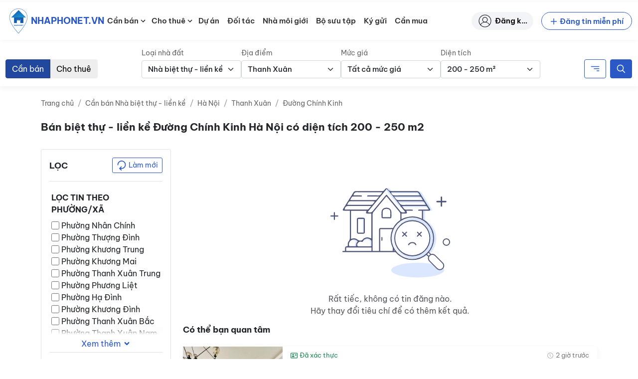

--- FILE ---
content_type: text/html; charset=UTF-8
request_url: https://nhaphonet.vn/nha-dat/ban-biet-thu-lien-ke-duong-chinh-kinh-ha-noi/?dien-tich=200-250
body_size: 86553
content:
<!doctype html>
<html lang="vi" prefix="og: https://ogp.me/ns#">

<head>
	<meta charset="UTF-8">
	<meta name="viewport" content="width=device-width, initial-scale=1, shrink-to-fit=no">
	<meta http-equiv="X-UA-Compatible" content="IE=edge">
	<link rel="profile" href="https://gmpg.org/xfn/11">
		<style>img:is([sizes="auto" i], [sizes^="auto," i]) { contain-intrinsic-size: 3000px 1500px }</style>
	
<!-- Search Engine Optimization by Rank Math - https://rankmath.com/ -->
<title>Bán biệt thự - liền kề Đường Chính Kinh Hà Nội - Nhà Phố Net</title>
<meta name="robots" content="nofollow, noindex"/>
<link rel="canonical" href="https://nhaphonet.vn/nha-dat/ban-biet-thu-lien-ke-duong-chinh-kinh-ha-noi/" />
<meta property="og:locale" content="vi_VN" />
<meta property="og:type" content="article" />
<meta property="og:title" content="Bán biệt thự - liền kề Đường Chính Kinh Hà Nội - Nhà Phố Net" />
<meta property="og:url" content="https://nhaphonet.vn/nha-dat/ban-biet-thu-lien-ke-duong-chinh-kinh-ha-noi/" />
<meta property="og:site_name" content="Nhà Phố Net" />
<meta property="og:image" content="https://nhaphonet.vn/wp-content/uploads/2022/01/f5I4cZ3L-million-banner-mobile.png" />
<meta property="og:image:secure_url" content="https://nhaphonet.vn/wp-content/uploads/2022/01/f5I4cZ3L-million-banner-mobile.png" />
<meta property="og:image:width" content="500" />
<meta property="og:image:height" content="223" />
<meta property="og:image:type" content="image/png" />
<meta name="twitter:card" content="summary_large_image" />
<meta name="twitter:title" content="Bán biệt thự - liền kề Đường Chính Kinh Hà Nội - Nhà Phố Net" />
<meta name="twitter:image" content="https://nhaphonet.vn/wp-content/uploads/2022/01/f5I4cZ3L-million-banner-mobile.png" />
<script type="application/ld+json" class="rank-math-schema">{"@context":"https://schema.org","@graph":[{"@type":"Organization","@id":"https://nhaphonet.vn/#organization","name":"Nh\u00e0 Ph\u1ed1 Net"},{"@type":"WebSite","@id":"https://nhaphonet.vn/#website","url":"https://nhaphonet.vn","name":"Nh\u00e0 Ph\u1ed1 Net","publisher":{"@id":"https://nhaphonet.vn/#organization"},"inLanguage":"vi"},{"@type":"BreadcrumbList","@id":"https://nhaphonet.vn/nha-dat/ban-biet-thu-lien-ke-duong-chinh-kinh-ha-noi/#breadcrumb","itemListElement":[{"@type":"ListItem","position":"1","item":{"@id":"https://nhaphonet.vn","name":"Trang ch\u1ee7"}},{"@type":"ListItem","position":"2","item":{"@id":"https://nhaphonet.vn/nha-dat/ban-biet-thu-lien-ke-duong-chinh-kinh-ha-noi/","name":"B\u00e1n bi\u1ec7t th\u1ef1 - li\u1ec1n k\u1ec1 \u0110\u01b0\u1eddng Ch\u00ednh Kinh H\u00e0 N\u1ed9i"}}]},{"@type":"CollectionPage","@id":"https://nhaphonet.vn/nha-dat/ban-biet-thu-lien-ke-duong-chinh-kinh-ha-noi/#webpage","url":"https://nhaphonet.vn/nha-dat/ban-biet-thu-lien-ke-duong-chinh-kinh-ha-noi/","name":"B\u00e1n bi\u1ec7t th\u1ef1 - li\u1ec1n k\u1ec1 \u0110\u01b0\u1eddng Ch\u00ednh Kinh H\u00e0 N\u1ed9i - Nh\u00e0 Ph\u1ed1 Net","isPartOf":{"@id":"https://nhaphonet.vn/#website"},"inLanguage":"vi","breadcrumb":{"@id":"https://nhaphonet.vn/nha-dat/ban-biet-thu-lien-ke-duong-chinh-kinh-ha-noi/#breadcrumb"}}]}</script>
<!-- /Rank Math WordPress SEO plugin -->

<link rel="apple-touch-icon" sizes="180x180" href="https://nhaphonet.vn/wp-content/themes/nhaphonet/favicon/apple-touch-icon.png">
<link rel="icon" type="image/png" sizes="32x32" href="https://nhaphonet.vn/wp-content/themes/nhaphonet/favicon/favicon-32x32.png">
<link rel="icon" type="image/png" sizes="16x16" href="https://nhaphonet.vn/wp-content/themes/nhaphonet/favicon/favicon-16x16.png">
<link rel="manifest" href="https://nhaphonet.vn/wp-content/themes/nhaphonet/favicon/site.webmanifest">
<link rel="mask-icon" href="https://nhaphonet.vn/wp-content/themes/nhaphonet/favicon/safari-pinned-tab.svg" color="#5bbad5">
<meta name="msapplication-TileColor" content="#da532c">
<meta name="theme-color" content="#da532c">
<style id='nhaphonet-font-inline-css'>
@font-face {
    font-family: 'Be Vietnam Pro';
    src: url('https://nhaphonet.vn/wp-content/themes/nhaphonet/vendor-assets/fonts/bevietnam/BeVietnamPro-ExtraBoldItalic.woff2') format('woff2'),
        url('https://nhaphonet.vn/wp-content/themes/nhaphonet/vendor-assets/fonts/bevietnam/BeVietnamPro-ExtraBoldItalic.woff') format('woff');
    font-weight: bold;
    font-style: italic;
    font-display: swap;
}

@font-face {
    font-family: 'Be Vietnam Pro';
    src: url('https://nhaphonet.vn/wp-content/themes/nhaphonet/vendor-assets/fonts/bevietnam/BeVietnamPro-ExtraBold.woff2') format('woff2'),
        url('https://nhaphonet.vn/wp-content/themes/nhaphonet/vendor-assets/fonts/bevietnam/BeVietnamPro-ExtraBold.woff') format('woff');
    font-weight: bold;
    font-style: normal;
    font-display: swap;
}

@font-face {
    font-family: 'Be Vietnam Pro';
    src: url('https://nhaphonet.vn/wp-content/themes/nhaphonet/vendor-assets/fonts/bevietnam/BeVietnamPro-BoldItalic.woff2') format('woff2'),
        url('https://nhaphonet.vn/wp-content/themes/nhaphonet/vendor-assets/fonts/bevietnam/BeVietnamPro-BoldItalic.woff') format('woff');
    font-weight: bold;
    font-style: italic;
    font-display: swap;
}

@font-face {
    font-family: 'Be Vietnam Pro';
    src: url('https://nhaphonet.vn/wp-content/themes/nhaphonet/vendor-assets/fonts/bevietnam/BeVietnamPro-Black.woff2') format('woff2'),
        url('https://nhaphonet.vn/wp-content/themes/nhaphonet/vendor-assets/fonts/bevietnam/BeVietnamPro-Black.woff') format('woff');
    font-weight: 900;
    font-style: normal;
    font-display: swap;
}

@font-face {
    font-family: 'Be Vietnam Pro';
    src: url('https://nhaphonet.vn/wp-content/themes/nhaphonet/vendor-assets/fonts/bevietnam/BeVietnamPro-BlackItalic.woff2') format('woff2'),
        url('https://nhaphonet.vn/wp-content/themes/nhaphonet/vendor-assets/fonts/bevietnam/BeVietnamPro-BlackItalic.woff') format('woff');
    font-weight: 900;
    font-style: italic;
    font-display: swap;
}

@font-face {
    font-family: 'Be Vietnam Pro';
    src: url('https://nhaphonet.vn/wp-content/themes/nhaphonet/vendor-assets/fonts/bevietnam/BeVietnamPro-Bold.woff2') format('woff2'),
        url('https://nhaphonet.vn/wp-content/themes/nhaphonet/vendor-assets/fonts/bevietnam/BeVietnamPro-Bold.woff') format('woff');
    font-weight: bold;
    font-style: normal;
    font-display: swap;
}

@font-face {
    font-family: 'Be Vietnam Pro';
    src: url('https://nhaphonet.vn/wp-content/themes/nhaphonet/vendor-assets/fonts/bevietnam/BeVietnamPro-MediumItalic.woff2') format('woff2'),
        url('https://nhaphonet.vn/wp-content/themes/nhaphonet/vendor-assets/fonts/bevietnam/BeVietnamPro-MediumItalic.woff') format('woff');
    font-weight: 500;
    font-style: italic;
    font-display: swap;
}

@font-face {
    font-family: 'Be Vietnam Pro';
    src: url('https://nhaphonet.vn/wp-content/themes/nhaphonet/vendor-assets/fonts/bevietnam/BeVietnamPro-Italic.woff2') format('woff2'),
        url('https://nhaphonet.vn/wp-content/themes/nhaphonet/vendor-assets/fonts/bevietnam/BeVietnamPro-Italic.woff') format('woff');
    font-weight: normal;
    font-style: italic;
    font-display: swap;
}

@font-face {
    font-family: 'Be Vietnam Pro';
    src: url('https://nhaphonet.vn/wp-content/themes/nhaphonet/vendor-assets/fonts/bevietnam/BeVietnamPro-Medium.woff2') format('woff2'),
        url('https://nhaphonet.vn/wp-content/themes/nhaphonet/vendor-assets/fonts/bevietnam/BeVietnamPro-Medium.woff') format('woff');
    font-weight: 500;
    font-style: normal;
    font-display: swap;
}

@font-face {
    font-family: 'Be Vietnam Pro';
    src: url('https://nhaphonet.vn/wp-content/themes/nhaphonet/vendor-assets/fonts/bevietnam/BeVietnamPro-ExtraLightItalic.woff2') format('woff2'),
        url('https://nhaphonet.vn/wp-content/themes/nhaphonet/vendor-assets/fonts/bevietnam/BeVietnamPro-ExtraLightItalic.woff') format('woff');
    font-weight: 200;
    font-style: italic;
    font-display: swap;
}

@font-face {
    font-family: 'Be Vietnam Pro';
    src: url('https://nhaphonet.vn/wp-content/themes/nhaphonet/vendor-assets/fonts/bevietnam/BeVietnamPro-LightItalic.woff2') format('woff2'),
        url('https://nhaphonet.vn/wp-content/themes/nhaphonet/vendor-assets/fonts/bevietnam/BeVietnamPro-LightItalic.woff') format('woff');
    font-weight: 300;
    font-style: italic;
    font-display: swap;
}

@font-face {
    font-family: 'Be Vietnam Pro';
    src: url('https://nhaphonet.vn/wp-content/themes/nhaphonet/vendor-assets/fonts/bevietnam/BeVietnamPro-Light.woff2') format('woff2'),
        url('https://nhaphonet.vn/wp-content/themes/nhaphonet/vendor-assets/fonts/bevietnam/BeVietnamPro-Light.woff') format('woff');
    font-weight: 300;
    font-style: normal;
    font-display: swap;
}

@font-face {
    font-family: 'Be Vietnam Pro';
    src: url('https://nhaphonet.vn/wp-content/themes/nhaphonet/vendor-assets/fonts/bevietnam/BeVietnamPro-ExtraLight.woff2') format('woff2'),
        url('https://nhaphonet.vn/wp-content/themes/nhaphonet/vendor-assets/fonts/bevietnam/BeVietnamPro-ExtraLight.woff') format('woff');
    font-weight: 200;
    font-style: normal;
    font-display: swap;
}

@font-face {
    font-family: 'Be Vietnam Pro';
    src: url('https://nhaphonet.vn/wp-content/themes/nhaphonet/vendor-assets/fonts/bevietnam/BeVietnamPro-Regular.woff2') format('woff2'),
        url('https://nhaphonet.vn/wp-content/themes/nhaphonet/vendor-assets/fonts/bevietnam/BeVietnamPro-Regular.woff') format('woff');
    font-weight: normal;
    font-style: normal;
    font-display: swap;
}

@font-face {
    font-family: 'Be Vietnam Pro';
    src: url('https://nhaphonet.vn/wp-content/themes/nhaphonet/vendor-assets/fonts/bevietnam/BeVietnamPro-SemiBoldItalic.woff2') format('woff2'),
        url('https://nhaphonet.vn/wp-content/themes/nhaphonet/vendor-assets/fonts/bevietnam/BeVietnamPro-SemiBoldItalic.woff') format('woff');
    font-weight: 600;
    font-style: italic;
    font-display: swap;
}

@font-face {
    font-family: 'Be Vietnam Pro';
    src: url('https://nhaphonet.vn/wp-content/themes/nhaphonet/vendor-assets/fonts/bevietnam/BeVietnamPro-Thin.woff2') format('woff2'),
        url('https://nhaphonet.vn/wp-content/themes/nhaphonet/vendor-assets/fonts/bevietnam/BeVietnamPro-Thin.woff') format('woff');
    font-weight: 100;
    font-style: normal;
    font-display: swap;
}

@font-face {
    font-family: 'Be Vietnam Pro';
    src: url('https://nhaphonet.vn/wp-content/themes/nhaphonet/vendor-assets/fonts/bevietnam/BeVietnamPro-SemiBold.woff2') format('woff2'),
        url('https://nhaphonet.vn/wp-content/themes/nhaphonet/vendor-assets/fonts/bevietnam/BeVietnamPro-SemiBold.woff') format('woff');
    font-weight: 600;
    font-style: normal;
    font-display: swap;
}

@font-face {
    font-family: 'Be Vietnam Pro';
    src: url('https://nhaphonet.vn/wp-content/themes/nhaphonet/vendor-assets/fonts/bevietnam/BeVietnamPro-ThinItalic.woff2') format('woff2'),
        url('https://nhaphonet.vn/wp-content/themes/nhaphonet/vendor-assets/fonts/bevietnam/BeVietnamPro-ThinItalic.woff') format('woff');
    font-weight: 100;
    font-style: italic;
    font-display: swap;
}


</style>
<link rel='stylesheet' id='npn-front-asyncdefer-js-style-css' href='https://nhaphonet.vn/wp-content/themes/nhaphonet/assets/css/frontend.min.css?ver=3.4.23' media='all' />
<script src="https://nhaphonet.vn/wp-content/themes/nhaphonet/vendor-assets/lazysizes.min.js?ver=5.3.2" id="npn-lazysizes-js"></script>
<!--- Local SEO Schema ---><script type="application/ld+json">{"@context":"https:\/\/schema.org","@graph":[{"@type":"Place","@id":"https:\/\/nhaphonet.vn\/#place","geo":{"@type":"GeoCoordinates","latitude":"20.9998165","longitude":"105.8240503"},"hasMap":"https:\/\/www.google.com\/maps\/place\/Nh%C3%A0+Ph%E1%BB%91+Net+-+nhaphonet.vn\/@20.9998165,105.8240503,21z\/data=!4m5!3m4!1s0x3135ab9c68c4140b:0x62608b229b783f05!8m2!3d20.9997781!4d105.8240393","address":{"@type":"PostalAddress","streetAddress":"S\u1ed1 58 Nguy\u1ec5n Ng\u1ecdc N\u1ea1i","addressLocality":"Qu\u1eadn Thanh Xu\u00e2n","addressRegion":"H\u00e0 N\u1ed9i","addressCountry":"Vi\u1ec7t Nam"}},{"@type":"Organization","@id":"https:\/\/nhaphonet.vn\/#organization","name":"Nh\u00e0 Ph\u1ed1 Net","url":"https:\/\/nhaphonet.vn","email":"hotro@nhaphonet.vn","address":{"@type":"PostalAddress","streetAddress":"58 Nguy\u1ec5n Ng\u1ecdc N\u1ea1i","addressLocality":"Qu\u1eadn Thanh Xu\u00e2n","addressRegion":"H\u00e0 N\u1ed9i","addressCountry":"Vi\u1ec7t Nam"},"logo":{"@type":"ImageObject","@id":"https:\/\/nhaphonet.vn\/#logo","url":"https:\/\/nhaphonet.vn\/wp-content\/plugins\/npn-data\/assets\/images\/seo\/logo.png","contentUrl":"https:\/\/nhaphonet.vn\/wp-content\/plugins\/npn-data\/assets\/images\/seo\/logo.png","caption":"Nh\u00e0 Ph\u1ed1 Net","inLanguage":"vi","width":"80","height":"80"},"contactPoint":[{"@type":"ContactPoint","telephone":"19000357","contactType":"customer support"}],"location":{"@id":"https:\/\/nhaphonet.vn\/#place"}},{"@type":"WebSite","@id":"https:\/\/nhaphonet.vn\/#website","url":"https:\/\/nhaphonet.vn","name":"Nh\u00e0 Ph\u1ed1 Net","publisher":{"@id":"https:\/\/nhaphonet.vn\/#organization"},"inLanguage":"vi","potentialAction":{"@type":"SearchAction","target":"https:\/\/nhaphonet.vn\/?s={search_term_string}","query-input":"required name=search_term_string"}},{"@type":"ImageObject","@id":"https:\/\/nhaphonet.vn\/wp-content\/plugins\/npn-data\/assets\/images\/seo\/landing.jpg","url":"https:\/\/nhaphonet.vn\/wp-content\/plugins\/npn-data\/assets\/images\/seo\/landing.jpg","width":"1920","height":"694","inLanguage":"vi"},{"@type":"WebPage","@id":"https:\/\/nhaphonet.vn\/#webpage","url":"https:\/\/nhaphonet.vn\/","name":"Trang TM\u0110T B\u1ea5t \u0111\u1ed9ng s\u1ea3n Nhaphonet.vn","datePublished":"2021-12-29T14:20:02+07:00","dateModified":"2022-10-15T09:15:14+07:00","about":{"@id":"https:\/\/nhaphonet.vn\/#organization"},"isPartOf":{"@id":"https:\/\/nhaphonet.vn\/#website"},"primaryImageOfPage":{"@id":"https:\/\/nhaphonet.vn\/wp-content\/plugins\/npn-data\/assets\/images\/seo\/landing.jpg"},"inLanguage":"vi"},{"@type":"Person","@id":"https:\/\/nhaphonet.vn\/#author","name":"Nguy\u1ec5n Minh Kh\u00f4i","url":"https:\/\/nhaphonet.vn\/nha-moi-gioi\/","image":{"@type":"ImageObject","@id":"https:\/\/nhaphonet.vn\/wp-content\/plugins\/npn-data\/assets\/images\/seo\/logo.png","url":"https:\/\/nhaphonet.vn\/wp-content\/plugins\/npn-data\/assets\/images\/seo\/logo.png","caption":"Nguy\u1ec5n Minh Kh\u00f4i","inLanguage":"vi"},"worksFor":{"@id":"https:\/\/nhaphonet.vn\/#organization"}},{"@type":"Article","headline":"Trang TM\u0110T B\u1ea5t \u0111\u1ed9ng s\u1ea3n Nhaphonet.vn","keywords":"nhaphonet,nhaphonet.vn","datePublished":"2021-12-29T14:20:02+07:00","dateModified":"2022-10-15T09:15:14+07:00","author":{"@id":"https:\/\/nhaphonet.vn\/#author"},"publisher":{"@id":"https:\/\/nhaphonet.vn\/#organization"},"description":"Trang TM\u0110T B\u1ea5t \u0111\u1ed9ng s\u1ea3n gi\u00fap k\u1ebft n\u1ed1i ng\u01b0\u1eddi mua nh\u00e0 v\u1edbi nh\u00e0 m\u00f4i gi\u1edbi uy t\u00edn","name":"Nhaphonet.vn mang l\u1ea1i tr\u1ea3i nghi\u1ec7m t\u00ecm ki\u1ebfm nh\u00e0 ph\u1ed1, \u0111\u1ea5t th\u1ed5 c\u01b0, \u0111\u0103ng tin nh\u00e0 \u0111\u1ea5t mi\u1ec5n ph\u00ed v\u00e0 k\u1ebft n\u1ed1i v\u1edbi nh\u00e0 m\u00f4i gi\u1edbi uy t\u00edn c\u00f9ng \u0111\u1ea1i l\u00fd t\u1ea1i 63 t\u1ec9nh th\u00e0nh ph\u1ed1 Vi\u1ec7t Nam.","@id":"https:\/\/nhaphonet.vn\/#richSnippet","isPartOf":{"@id":"https:\/\/nhaphonet.vn\/#webpage"},"image":{"@id":"https:\/\/nhaphonet.vn\/wp-content\/plugins\/npn-data\/assets\/images\/seo\/landing.jpg"},"inLanguage":"vi","mainEntityOfPage":{"@id":"https:\/\/nhaphonet.vn\/#webpage"}}]}</script>
<!--- Entity Schema Corporation ---><script type="application/ld+json">{"@context":"https:\/\/schema.org","@type":"Corporation","name":"Trang TM\u0110T B\u1ea5t \u0111\u1ed9ng s\u1ea3n Nhaphonet.vn","alternateName":"Nhaphonet.vn","url":"https:\/\/nhaphonet.vn\/","logo":"https:\/\/nhaphonet.vn\/wp-content\/plugins\/npn-data\/assets\/images\/seo\/logo.png","contactPoint":{"@type":"ContactPoint","telephone":"1900 0357","contactType":"technical support","contactOption":"TollFree","areaServed":"VN","availableLanguage":"Vietnamese"},"sameAs":["https:\/\/www.pinterest.com\/nhaphonet\/","https:\/\/twitter.com\/nhaphonet","https:\/\/www.youtube.com\/channel\/UC1jO95zZNI9DoscSDESCaEQ\/about","https:\/\/www.reddit.com\/user\/nhaphonet","https:\/\/www.flickr.com\/people\/nhaphonet\/","https:\/\/dribbble.com\/nhaphonet\/about","https:\/\/flipboard.com\/@nhaphonet\/","https:\/\/nhaphonet.wordpress.com\/","https:\/\/nhaphonet.tumblr.com\/"]}</script>
<!--- Entity Schema RealEstateAgent ---><script type="application/ld+json">{"@context":"https:\/\/schema.org","@type":"RealEstateAgent","name":"Trang TM\u0110T B\u1ea5t \u0111\u1ed9ng s\u1ea3n Nhaphonet.vn","image":"https:\/\/nhaphonet.vn\/wp-content\/plugins\/npn-data\/assets\/images\/seo\/logo.png","@id":"https:\/\/nhaphonet.vn\/","url":"https:\/\/nhaphonet.vn\/","telephone":"1900 0357","address":{"@type":"PostalAddress","streetAddress":"S\u1ed1 58 P. Nguy\u1ec5n Ng\u1ecdc N\u1ea1i, Kh\u01b0\u01a1ng Mai, Thanh Xu\u00e2n, H\u00e0 N\u1ed9i","addressLocality":"H\u00e0 N\u1ed9i","postalCode":"10000","addressCountry":"VN"},"geo":{"@type":"GeoCoordinates","latitude":21.0489837,"longitude":105.8413116},"priceRange":"$","openingHoursSpecification":{"@type":"OpeningHoursSpecification","dayOfWeek":["Monday","Tuesday","Wednesday","Thursday","Friday","Saturday","Sunday"],"opens":"08:00","closes":"20:00"},"sameAs":["https:\/\/www.pinterest.com\/nhaphonet\/","https:\/\/twitter.com\/nhaphonet","https:\/\/www.youtube.com\/channel\/UC1jO95zZNI9DoscSDESCaEQ\/about","https:\/\/www.reddit.com\/user\/nhaphonet","https:\/\/www.flickr.com\/people\/nhaphonet\/","https:\/\/dribbble.com\/nhaphonet\/about","https:\/\/nhaphonet.wordpress.com\/","https:\/\/nhaphonet.tumblr.com\/","https:\/\/flipboard.com\/@nhaphonet\/"]}</script>
<meta name="facebook-domain-verification" content="j67zcpiz1mblt8t88pe1kv7bfz0jci" />
<meta name="google-adsense-account" content="ca-pub-3377808055435555">
<!-- Google tag (gtag.js) -->
<script async data-pmdelayedscript="https://www.googletagmanager.com/gtag/js?id=UA-216076228-2" data-cfasync="false" data-no-optimize="1" data-no-defer="1" data-no-minify="1"></script>
<script data-pmdelayedscript="[data-uri]" data-cfasync="false" data-no-optimize="1" data-no-defer="1" data-no-minify="1"></script>
<!--<script async src="https://pagead2.googlesyndication.com/pagead/js/adsbygoogle.js?client=ca-pub-3377808055435555"
     crossorigin="anonymous"></script> --><link rel="icon" href="https://nhaphonet.vn/wp-content/uploads/ZN0517I6-logo.png" sizes="32x32" />
<link rel="icon" href="https://nhaphonet.vn/wp-content/uploads/ZN0517I6-logo.png" sizes="192x192" />
<link rel="apple-touch-icon" href="https://nhaphonet.vn/wp-content/uploads/ZN0517I6-logo.png" />
<meta name="msapplication-TileImage" content="https://nhaphonet.vn/wp-content/uploads/ZN0517I6-logo.png" />
		<style id="wp-custom-css">
			.sr-only {
	display: none;
}

@media screen and (max-width: 991px) {
	.header__collapse {
		width: 320px !important;
	}
}

@media screen and (min-width: 1280px) {
	.home-millions { margin-top: 3em; }
}

.home-search-form__streets-text input {
	border: 1px solid transparent;
}

.single-post .entry-summary table {
	max-width: 100%;
}
.home-properties-section .property-card__address {
	overflow: hidden;
}
.single-profile .property-card__media .is-image-placeholder {
	  width: auto !important;
    height: auto !important;
}		</style>
		</head>

<body class="archive tax-property_tag term-ban-biet-thu-lien-ke-duong-chinh-kinh-ha-noi term-62550 wp-custom-logo wp-theme-nhaphonet">
	
	<div id="site-wrapper" class="d-flex flex-column min-vh-100">
				<header id="header-wrapper" class="sticky-top bg-light" data-component="header">
			<nav id="header-simple" class="navbar navbar-expand-xl navbar-light">
	<div class="container-fluid position-relative">
		<a class="header-logo navbar-brand me-0 d-flex align-items-center" href="https://nhaphonet.vn">
	<img width="50" height="50" src="https://nhaphonet.vn/wp-content/themes/nhaphonet/vendor-assets/images/header-logo.png" class="custom-logo" alt="Logo Nha Pho Net">
	<p class="d-flex align-items-center m-0 text-uppercase text-primary fw-bolder small custom-logo" title="Nhaphonet.vn">Nhaphonet.vn</p>
</a>

<a class="ms-auto header-submit-property__link d-xl-none" href="https://nhaphonet.vn/tai-khoan/dang-tin/" title="Submit property"><svg width="22" height="22"         ><use xlink:href="#edit"/></svg></a>

<a class="header-account__link d-xl-none" href="https://nhaphonet.vn/tai-khoan/" title="Đăng nhập"><svg width="22" height="22"         ><use xlink:href="#user-header"/></svg></a>

<button class="navbar-toggler js-open-header" type="button" aria-label="Toggle navigation">
	<span class="icon-bar top-bar pe-none"></span>
	<span class="icon-bar middle-bar pe-none"></span>
	<span class="icon-bar bottom-bar pe-none"></span>
	<span class="sr-only">Toggle navigation</span>
</button>
<div class="d-none d-xl-flex justify-content-between w-100 align-items-center">
	<ul id="menu-danh-muc" class="header-menu header-menu__desktop js-header-desktop-menu nav navbar-nav ms-xl-2"><li id="menu-item-1608484" class="menu-item menu-item-type-custom menu-item-object-custom menu-item-has-children menu-item--icon menu-item--icon-svg menu-item-1608484"><a href="https://nhaphonet.vn/can-ban/nha-dat/">Cần bán</a><span class="sub-menu-toggle"><svg class="align-text-bottom cursor-pointer" width="18" height="18" focusable="false" aria-hidden="true" viewBox="0 0 24 24" id="chevron-down"><path fill="currentColor" d="M7.41 8.59 12 13.17l4.59-4.58L18 10l-6 6-6-6 1.41-1.41z"></path></svg></span>
<ul class="sub-menu">
	<li id="menu-item-1608486" class="menu-item menu-item-type-custom menu-item-object-custom menu-item--icon menu-item--icon-svg menu-item-1608486"><a href="https://nhaphonet.vn/can-ban/nha-mat-pho/">Bán nhà mặt phố</a></li>
	<li id="menu-item-1608487" class="menu-item menu-item-type-custom menu-item-object-custom menu-item--icon menu-item--icon-svg menu-item-1608487"><a href="https://nhaphonet.vn/can-ban/nha-rieng/">Bán nhà riêng</a></li>
	<li id="menu-item-1608501" class="menu-item menu-item-type-custom menu-item-object-custom menu-item--icon menu-item--icon-svg menu-item-1608501"><a href="https://nhaphonet.vn/can-ban/chung-cu/">Bán căn hộ, chung cư</a></li>
	<li id="menu-item-1608502" class="menu-item menu-item-type-custom menu-item-object-custom menu-item--icon menu-item--icon-svg menu-item-1608502"><a href="https://nhaphonet.vn/can-ban/nha-biet-thu-lien-ke/">Bán nhà biệt thự &#8211; liền kề</a></li>
	<li id="menu-item-1608507" class="menu-item menu-item-type-custom menu-item-object-custom menu-item--icon menu-item--icon-svg menu-item-1608507"><a href="https://nhaphonet.vn/can-ban/dat-tho-cu-dat-o/">Bán đất thổ cư &#8211; đất ở</a></li>
	<li id="menu-item-1608508" class="menu-item menu-item-type-custom menu-item-object-custom menu-item--icon menu-item--icon-svg menu-item-1608508"><a href="https://nhaphonet.vn/can-ban/khu-nghi-duong/">Bán khu nghỉ dưỡng</a></li>
	<li id="menu-item-1003648" class="menu-item menu-item-type-custom menu-item-object-custom menu-item--icon menu-item--icon-svg menu-item-1003648"><a href="/can-ban/nha-dat/">Tất cả nhà đất bán</a></li>
</ul>
</li>
<li id="menu-item-1608528" class="menu-item menu-item-type-custom menu-item-object-custom menu-item-has-children menu-item--icon menu-item--icon-svg menu-item-1608528"><a href="https://nhaphonet.vn/cho-thue/nha-dat/">Cho thuê</a><span class="sub-menu-toggle"><svg class="align-text-bottom cursor-pointer" width="18" height="18" focusable="false" aria-hidden="true" viewBox="0 0 24 24" id="chevron-down"><path fill="currentColor" d="M7.41 8.59 12 13.17l4.59-4.58L18 10l-6 6-6-6 1.41-1.41z"></path></svg></span>
<ul class="sub-menu">
	<li id="menu-item-1608529" class="menu-item menu-item-type-custom menu-item-object-custom menu-item--icon menu-item--icon-svg menu-item-1608529"><a href="https://nhaphonet.vn/cho-thue/nha-mat-pho/">Nhà mặt phố &#8211; MBKD</a></li>
	<li id="menu-item-1608541" class="menu-item menu-item-type-custom menu-item-object-custom menu-item--icon menu-item--icon-svg menu-item-1608541"><a href="https://nhaphonet.vn/cho-thue/van-phong/">Văn phòng</a></li>
	<li id="menu-item-1608542" class="menu-item menu-item-type-custom menu-item-object-custom menu-item--icon menu-item--icon-svg menu-item-1608542"><a href="https://nhaphonet.vn/cho-thue/nha-rieng/">Nhà riêng, nhà trong ngõ</a></li>
	<li id="menu-item-1608543" class="menu-item menu-item-type-custom menu-item-object-custom menu-item--icon menu-item--icon-svg menu-item-1608543"><a href="https://nhaphonet.vn/cho-thue/kho-xuong-bds-cong-nghiep/">Kho xưởng, BĐS công nghiệp</a></li>
	<li id="menu-item-1608544" class="menu-item menu-item-type-custom menu-item-object-custom menu-item--icon menu-item--icon-svg menu-item-1608544"><a href="https://nhaphonet.vn/cho-thue/nha-biet-thu-lien-ke/">Shophouse, biệt thự liền kề</a></li>
	<li id="menu-item-1608553" class="menu-item menu-item-type-custom menu-item-object-custom menu-item--icon menu-item--icon-svg menu-item-1608553"><a href="https://nhaphonet.vn/cho-thue/khu-nghi-duong/">Khách sạn, homestay</a></li>
	<li id="menu-item-1608554" class="menu-item menu-item-type-custom menu-item-object-custom menu-item--icon menu-item--icon-svg menu-item-1608554"><a href="https://nhaphonet.vn/cho-thue/chung-cu/">Căn hộ, chung cư</a></li>
	<li id="menu-item-1608559" class="menu-item menu-item-type-custom menu-item-object-custom menu-item--icon menu-item--icon-svg menu-item-1608559"><a href="https://nhaphonet.vn/cho-thue/sang-nhuong/">Sang nhượng</a></li>
	<li id="menu-item-1003635" class="menu-item menu-item-type-custom menu-item-object-custom menu-item--icon menu-item--icon-svg menu-item-1003635"><a href="/cho-thue/nha-dat/">Tất cả nhà đất cho thuê</a></li>
</ul>
</li>
<li id="menu-item-1438764" class="menu-item menu-item-type-custom menu-item-object-custom menu-item--icon menu-item--icon-svg menu-item-1438764"><a href="/du-an/">Dự án</a></li>
<li id="menu-item-188230" class="menu-item menu-item-type-post_type menu-item-object-page menu-item--icon menu-item--icon-svg menu-item-188230"><a href="https://nhaphonet.vn/doi-tac-cong-ty/">Đối tác</a></li>
<li id="menu-item-1160" class="menu-item menu-item-type-post_type_archive menu-item-object-profile menu-item--icon menu-item--icon-svg menu-item-1160"><a href="https://nhaphonet.vn/nha-moi-gioi/">Nhà môi giới</a></li>
<li id="menu-item-217933" class="menu-item menu-item-type-post_type_archive menu-item-object-collection menu-item--icon menu-item--icon-svg menu-item-217933"><a href="https://nhaphonet.vn/bo-suu-tap/">Bộ sưu tập</a></li>
<li id="menu-item-538452" class="menu-item menu-item-type-post_type menu-item-object-page menu-item--icon menu-item--icon-svg menu-item-538452"><a href="https://nhaphonet.vn/ky-gui/">Ký gửi</a></li>
<li id="menu-item-577961" class="menu-item menu-item-type-post_type menu-item-object-page menu-item--icon menu-item--icon-svg menu-item-577961"><a href="https://nhaphonet.vn/can-mua/">Cần mua</a></li>
</ul>	<div class="d-flex align-items-center ms-auto" id="header-right">
		<!-- React component will render here -->
	</div>
	<div id='warning-notice'></div>
</div>
	</div>
</nav>
		</header> <!-- #header-wrapper -->

		<div id="page-wrapper" class="flex-grow-1">

			<div id="recaptcha-container"></div><main id="content-wrapper">
	<div class="d-none d-lg-block">
		
<div class="global-filters" data-permission-filter='{"property_price":[],"property_usage":[],"property_district":{"slug":"thanh-xuan-ha-noi","name":"Thanh Xu\u00e2n","term_id":"1520"},"property_street":{"slug":"duong-chinh-kinh-thanh-xuan-ha-noi","name":"\u0110\u01b0\u1eddng Ch\u00ednh Kinh","term_id":"34898"},"property_direction":[],"property_ward":[],"article_type":{"value":"can-ban","label":"C\u1ea7n b\u00e1n","term_id":"761"},"property_type":{"value":"nha-biet-thu-lien-ke","label":"Nh\u00e0 bi\u1ec7t th\u1ef1 - li\u1ec1n k\u1ec1","term_id":"756"},"property_city":{"slug":"ha-noi","name":"H\u00e0 N\u1ed9i","term_id":"1449"},"property_alley":[],"property_area":{"value":"200-250","label":"200 - 250 m2","term_id":"837"}}' data-search-street="" data-component="global-filters">

	<div class="d-lg-none global-filters__mobile js-open-global-mobile-filters">
		<div class="w-100 input-group input-group-sm pe-none global-filters__mobile-placeholder">
			<input type='text' class='form-control pe-none' placeholder='Tìm kiếm...' />
			<button class="btn btn-primary pe-none d-flex align-items-center" title="Tìm">
				<svg width="14" height="14"         ><use xlink:href="#search"/></svg>			</button>
		</div>
	</div>
	<div id="global-filters-app" class="d-none d-lg-block">
		<div class="global-filters__desktop js-global-filters-form"></div>
		
<div class="global-filters__desktop js-global-filters-placeholder">
	<form class="mb-4 pt-3 pb-3 bg-white global-filters__form">
		<div class="container-fluid">
			<div class="row">
				<div class="col-auto d-flex align-items-end is-col-article-type">
																		<div class="btn-group" role="group">
								<input type="radio" class="btn-check" name="article_type" value="can-ban" checked="">
								<label class="btn btn-primary active">Cần bán</label>
								<input type="radio" class="btn-check" name="article_type" value="cho-thue">
								<label class="btn btn-light">Cho thuê</label>
							</div>
															</div>
				<div class="col-auto mx-auto">
					<div class="d-flex justify-content-between gap-2 gap-xxl-3">
												<div class="position-relative global-filters__col is-col-property-type ">
							<span class="opacity-75 d-block mb-1 small text-dark">Loại nhà đất</span>
							<div class="form-select form-select--placeholder">
								<div class="form-select__text">
									Nhà biệt thự - liền kề								</div>
							</div>
						</div>
						<div class="position-relative global-filters__col is-col-location ">
							<span class="opacity-75 d-block mb-1 small text-dark">Địa điểm</span>
							<div class="form-select form-select--placeholder form-select--dark">
								<div class="form-select__text">
									Thanh Xuân								</div>
							</div>
						</div>
						<div class="position-relative global-filters__col is-col-price ">
							<span class="opacity-75 d-block mb-1 small text-dark">Mức giá</span>
							<div class="form-select form-select--placeholder form-select--dark">
								<div class="form-select__text">
									Tất cả mức giá								</div>
							</div>
						</div>
						<div class="position-relative global-filters__col is-col-area ">
							<span class="opacity-75 d-block mb-1 small text-dark">Diện tích</span>
							<div class="form-select form-select--placeholder">
								<div class="form-select__text">
									200 - 250 m2								</div>
							</div>
						</div>
					</div>
				</div>
				<div class="position-relative col-auto d-flex align-items-end justify-content-end global-filters__col-actions">
					<button class="btn btn-outline-primary d-flex justify-content-center align-items-center global-filters__button-icon">
						<span class="icon" aria-hidden="true"><svg width="16" height="16"         ><use xlink:href="#filter-reverse"/></svg></span>
						<span class="text ps-1 d-none d-xxl-inline">Lọc thêm</span>
					</button>
					<button class="btn d-flex justify-content-center align-items-center btn-primary ms-2 global-filters__button-icon">
						<span class="icon" aria-hidden="true"><svg width="16" height="16"         ><use xlink:href="#search"/></svg></span>
						<span class="ps-1 d-none d-xxl-inline">Tìm kiếm</span>
					</button>
				</div>
			</div>
		</div>
	</form>
</div>
	</div>
</div>
	</div>
	<div class="container">
			<nav aria-label="breadcrumb" class="mt-3 custom-breadcrumbs">
		<ol class="small opacity-75 breadcrumb">
							<li class="breadcrumb-item">
					<a class="text-dark custom-breadcrumbs__link" href="https://nhaphonet.vn/" title="Xem tin đăng Trang chủ">
						Trang chủ					</a>
				</li>
							<li class="breadcrumb-item">
					<a class="text-dark custom-breadcrumbs__link" href="https://nhaphonet.vn/can-ban/nha-biet-thu-lien-ke" title="Xem tin đăng Cần bán Nhà biệt thự - liền kề">
						Cần bán Nhà biệt thự - liền kề					</a>
				</li>
							<li class="breadcrumb-item">
					<a class="text-dark custom-breadcrumbs__link" href="https://nhaphonet.vn/nha-dat/ban-biet-thu-lien-ke-ha-noi/" title="Xem tin đăng Hà Nội">
						Hà Nội					</a>
				</li>
							<li class="breadcrumb-item">
					<a class="text-dark custom-breadcrumbs__link" href="https://nhaphonet.vn/nha-dat/ban-biet-thu-lien-ke-quan-thanh-xuan-ha-noi/" title="Xem tin đăng Thanh Xuân">
						Thanh Xuân					</a>
				</li>
							<li class="breadcrumb-item">
					<a class="text-dark custom-breadcrumbs__link" href="https://nhaphonet.vn/nha-dat/ban-biet-thu-lien-ke-duong-chinh-kinh-ha-noi/" title="Xem tin đăng Đường Chính Kinh">
						Đường Chính Kinh					</a>
				</li>
					</ol>
	</nav>
			<div class="row mt-4 mb-4">
			<div class="section mb-0 mb-lg-3 page-header">
				<h1 class="h3 m-0 mb-3">Bán biệt thự - liền kề Đường Chính Kinh Hà Nội  có diện tích 200 - 250 m2</h1>
			</div>
			<div class="col col-12 col-lg-3 d-none d-lg-block col-is-sidebar">
				<div class="border rounded p-3 ">
						
	<div class="d-flex justify-content-between align-items-center filter-refresh border-bottom mb-3 pb-3">
					<p class="h5 m-0 text-uppercase">Lọc</p>
							<a class="btn btn-sm btn-outline-primary d-flex filter-refresh-btn align-items-center" href=https://nhaphonet.vn/can-ban>
				<svg width="20" height="20" fill="#2a59c6"     ><use xlink:href="#reset"/></svg>				<span class="ms-1">
					Làm mới				</span>
			</a>
			</div>

							<div class="widget widget--links mb-3 p-1 pb-3 border-bottom widget--has-max-height"  data-component="widget-links" data-max-height="250">
					<p class="fw-bold text-uppercase mb-2 widget__title">Lọc tin theo phường/xã</p>
				<div class="widget__content js-content overflow-hidden position-relative js-widget-content"  style="max-height: 250px">
			<ul class="mb-0 list-unstyled widget__menu">
									<li class="d-flex widget__menu-item">
						<a class="widget__menu-link" href="https://nhaphonet.vn/nha-dat/ban-biet-thu-lien-ke-quan-thanh-xuan-ha-noi/?ward=phuong-nhan-chinh-thanh-xuan-ha-noi"></a>
						<input class="form-check-input" type="checkbox" value="" id="phuong-nhan-chinh" >
						<label class="ms-1 form-check-label" for="phuong-nhan-chinh">Phường Nhân Chính</label>

					</li>
									<li class="d-flex widget__menu-item">
						<a class="widget__menu-link" href="https://nhaphonet.vn/nha-dat/ban-biet-thu-lien-ke-quan-thanh-xuan-ha-noi/?ward=phuong-thuong-dinh-thanh-xuan-ha-noi"></a>
						<input class="form-check-input" type="checkbox" value="" id="phuong-thuong-dinh" >
						<label class="ms-1 form-check-label" for="phuong-thuong-dinh">Phường Thượng Đình</label>

					</li>
									<li class="d-flex widget__menu-item">
						<a class="widget__menu-link" href="https://nhaphonet.vn/nha-dat/ban-biet-thu-lien-ke-quan-thanh-xuan-ha-noi/?ward=phuong-khuong-trung-thanh-xuan-ha-noi"></a>
						<input class="form-check-input" type="checkbox" value="" id="phuong-khuong-trung" >
						<label class="ms-1 form-check-label" for="phuong-khuong-trung">Phường Khương Trung</label>

					</li>
									<li class="d-flex widget__menu-item">
						<a class="widget__menu-link" href="https://nhaphonet.vn/nha-dat/ban-biet-thu-lien-ke-quan-thanh-xuan-ha-noi/?ward=phuong-khuong-mai-thanh-xuan-ha-noi"></a>
						<input class="form-check-input" type="checkbox" value="" id="phuong-khuong-mai" >
						<label class="ms-1 form-check-label" for="phuong-khuong-mai">Phường Khương Mai</label>

					</li>
									<li class="d-flex widget__menu-item">
						<a class="widget__menu-link" href="https://nhaphonet.vn/nha-dat/ban-biet-thu-lien-ke-quan-thanh-xuan-ha-noi/?ward=phuong-thanh-xuan-trung-thanh-xuan-ha-noi"></a>
						<input class="form-check-input" type="checkbox" value="" id="phuong-thanh-xuan-trung" >
						<label class="ms-1 form-check-label" for="phuong-thanh-xuan-trung">Phường Thanh Xuân Trung</label>

					</li>
									<li class="d-flex widget__menu-item">
						<a class="widget__menu-link" href="https://nhaphonet.vn/nha-dat/ban-biet-thu-lien-ke-quan-thanh-xuan-ha-noi/?ward=phuong-phuong-liet-thanh-xuan-ha-noi"></a>
						<input class="form-check-input" type="checkbox" value="" id="phuong-phuong-liet" >
						<label class="ms-1 form-check-label" for="phuong-phuong-liet">Phường Phương Liệt</label>

					</li>
									<li class="d-flex widget__menu-item">
						<a class="widget__menu-link" href="https://nhaphonet.vn/nha-dat/ban-biet-thu-lien-ke-quan-thanh-xuan-ha-noi/?ward=phuong-ha-dinh-thanh-xuan-ha-noi"></a>
						<input class="form-check-input" type="checkbox" value="" id="phuong-ha-dinh" >
						<label class="ms-1 form-check-label" for="phuong-ha-dinh">Phường Hạ Đình</label>

					</li>
									<li class="d-flex widget__menu-item">
						<a class="widget__menu-link" href="https://nhaphonet.vn/nha-dat/ban-biet-thu-lien-ke-quan-thanh-xuan-ha-noi/?ward=phuong-khuong-dinh-thanh-xuan-ha-noi"></a>
						<input class="form-check-input" type="checkbox" value="" id="phuong-khuong-dinh" >
						<label class="ms-1 form-check-label" for="phuong-khuong-dinh">Phường Khương Đình</label>

					</li>
									<li class="d-flex widget__menu-item">
						<a class="widget__menu-link" href="https://nhaphonet.vn/nha-dat/ban-biet-thu-lien-ke-quan-thanh-xuan-ha-noi/?ward=phuong-thanh-xuan-bac-thanh-xuan-ha-noi"></a>
						<input class="form-check-input" type="checkbox" value="" id="phuong-thanh-xuan-bac" >
						<label class="ms-1 form-check-label" for="phuong-thanh-xuan-bac">Phường Thanh Xuân Bắc</label>

					</li>
									<li class="d-flex widget__menu-item">
						<a class="widget__menu-link" href="https://nhaphonet.vn/nha-dat/ban-biet-thu-lien-ke-quan-thanh-xuan-ha-noi/?ward=phuong-thanh-xuan-nam-thanh-xuan-ha-noi"></a>
						<input class="form-check-input" type="checkbox" value="" id="phuong-thanh-xuan-nam" >
						<label class="ms-1 form-check-label" for="phuong-thanh-xuan-nam">Phường Thanh Xuân Nam</label>

					</li>
									<li class="d-flex widget__menu-item">
						<a class="widget__menu-link" href="https://nhaphonet.vn/nha-dat/ban-biet-thu-lien-ke-quan-thanh-xuan-ha-noi/?ward=phuong-kim-giang-thanh-xuan-ha-noi"></a>
						<input class="form-check-input" type="checkbox" value="" id="phuong-kim-giang" >
						<label class="ms-1 form-check-label" for="phuong-kim-giang">Phường Kim Giang</label>

					</li>
							</ul>
		</div>
					<div class="widget__footer mt-1 d-none text-center js-footer">
				<button class="w-100 position-relative d-block mb-1 widget__button-more js-open-trigger" title="Xem thêm">
					<span class="pe-none widget__button-more-text widget__button-more-visible">Xem thêm <svg width="16" height="16" fill="#2a59c6" style="vertical-align:-2px"><use xlink:href="#angle-down"/></svg></span>
					<span class="pe-none widget__button-more-text widget__button-more-hidden">Thu gọn <svg width="16" height="16" fill="#2a59c6" style="vertical-align:-2px"><use xlink:href="#angle-up"/></svg></span>
				</button>
			</div>
			</div>
	<div class="widget widget--links border-bottom pb-3 mb-3" >
					<p class="fw-bold text-uppercase mb-2 widget__title">Lọc theo giá</p>
				<div class="widget__content js-content" >
			<ul class="mb-0 list-unstyled widget__menu">
									<li class="d-flex widget__menu-item">
						<a class="widget__menu-link" href="https://nhaphonet.vn/nha-dat/ban-biet-thu-lien-ke-duong-chinh-kinh-ha-noi/?dien-tich=200-250&gia=duoi-10-ty"></a>
						<input class="form-check-input" type="checkbox" value="" id="duoi-10-ty" >
						<label class="ms-1 form-check-label" for="duoi-10-ty">Dưới 10 tỷ</label>

					</li>
									<li class="d-flex widget__menu-item">
						<a class="widget__menu-link" href="https://nhaphonet.vn/nha-dat/ban-biet-thu-lien-ke-duong-chinh-kinh-ha-noi/?dien-tich=200-250&gia=10-20-ty"></a>
						<input class="form-check-input" type="checkbox" value="" id="10-20-ty" >
						<label class="ms-1 form-check-label" for="10-20-ty">10 - 20 tỷ</label>

					</li>
									<li class="d-flex widget__menu-item">
						<a class="widget__menu-link" href="https://nhaphonet.vn/nha-dat/ban-biet-thu-lien-ke-duong-chinh-kinh-ha-noi/?dien-tich=200-250&gia=20-30-ty"></a>
						<input class="form-check-input" type="checkbox" value="" id="20-30-ty" >
						<label class="ms-1 form-check-label" for="20-30-ty">20 - 30 tỷ</label>

					</li>
									<li class="d-flex widget__menu-item">
						<a class="widget__menu-link" href="https://nhaphonet.vn/nha-dat/ban-biet-thu-lien-ke-duong-chinh-kinh-ha-noi/?dien-tich=200-250&gia=30-50-ty"></a>
						<input class="form-check-input" type="checkbox" value="" id="30-50-ty" >
						<label class="ms-1 form-check-label" for="30-50-ty">30 - 50 tỷ</label>

					</li>
									<li class="d-flex widget__menu-item">
						<a class="widget__menu-link" href="https://nhaphonet.vn/nha-dat/ban-biet-thu-lien-ke-duong-chinh-kinh-ha-noi/?dien-tich=200-250&gia=50-70-ty"></a>
						<input class="form-check-input" type="checkbox" value="" id="50-70-ty" >
						<label class="ms-1 form-check-label" for="50-70-ty">50 - 70 tỷ</label>

					</li>
									<li class="d-flex widget__menu-item">
						<a class="widget__menu-link" href="https://nhaphonet.vn/nha-dat/ban-biet-thu-lien-ke-duong-chinh-kinh-ha-noi/?dien-tich=200-250&gia=70-100-ty"></a>
						<input class="form-check-input" type="checkbox" value="" id="70-100-ty" >
						<label class="ms-1 form-check-label" for="70-100-ty">70 - 100 tỷ</label>

					</li>
									<li class="d-flex widget__menu-item">
						<a class="widget__menu-link" href="https://nhaphonet.vn/nha-dat/ban-biet-thu-lien-ke-duong-chinh-kinh-ha-noi/?dien-tich=200-250&gia=tren-100-ty"></a>
						<input class="form-check-input" type="checkbox" value="" id="tu-100-ty" >
						<label class="ms-1 form-check-label" for="tu-100-ty">Từ 100 tỷ</label>

					</li>
									<li class="d-flex widget__menu-item is-active">
						<a class="widget__menu-link" href="https://nhaphonet.vn/nha-dat/ban-biet-thu-lien-ke-duong-chinh-kinh-ha-noi/?dien-tich=200-250"></a>
						<input class="form-check-input" type="checkbox" value="" id="tat-ca" checked>
						<label class="ms-1 form-check-label" for="tat-ca">Tất cả</label>

					</li>
							</ul>
		</div>
			</div>
	<div class="widget widget--links widget--has-max-height"  data-component="widget-links" data-max-height="150">
					<p class="fw-bold text-uppercase mb-2 widget__title">Lọc theo diện tích</p>
				<div class="widget__content js-content overflow-hidden position-relative js-widget-content"  style="max-height: 150px">
			<ul class="mb-0 list-unstyled widget__menu">
									<li class="d-flex widget__menu-item">
						<a class="widget__menu-link" href="https://nhaphonet.vn/nha-dat/ban-biet-thu-lien-ke-duong-chinh-kinh-ha-noi/?dien-tich=30"></a>
						<input class="form-check-input" type="checkbox" value="" id="duoi-30-m%c2%b2" >
						<label class="ms-1 form-check-label" for="duoi-30-m%c2%b2">Dưới 30 m²</label>

					</li>
									<li class="d-flex widget__menu-item">
						<a class="widget__menu-link" href="https://nhaphonet.vn/nha-dat/ban-biet-thu-lien-ke-duong-chinh-kinh-ha-noi/?dien-tich=30-50"></a>
						<input class="form-check-input" type="checkbox" value="" id="30-50-m%c2%b2" >
						<label class="ms-1 form-check-label" for="30-50-m%c2%b2">30 - 50 m²</label>

					</li>
									<li class="d-flex widget__menu-item">
						<a class="widget__menu-link" href="https://nhaphonet.vn/nha-dat/ban-biet-thu-lien-ke-duong-chinh-kinh-ha-noi/?dien-tich=50-70"></a>
						<input class="form-check-input" type="checkbox" value="" id="50-70-m%c2%b2" >
						<label class="ms-1 form-check-label" for="50-70-m%c2%b2">50 - 70 m²</label>

					</li>
									<li class="d-flex widget__menu-item">
						<a class="widget__menu-link" href="https://nhaphonet.vn/nha-dat/ban-biet-thu-lien-ke-duong-chinh-kinh-ha-noi/?dien-tich=70-100"></a>
						<input class="form-check-input" type="checkbox" value="" id="70-100-m%c2%b2" >
						<label class="ms-1 form-check-label" for="70-100-m%c2%b2">70 - 100 m²</label>

					</li>
									<li class="d-flex widget__menu-item">
						<a class="widget__menu-link" href="https://nhaphonet.vn/nha-dat/ban-biet-thu-lien-ke-duong-chinh-kinh-ha-noi/?dien-tich=100-150"></a>
						<input class="form-check-input" type="checkbox" value="" id="100-150-m%c2%b2" >
						<label class="ms-1 form-check-label" for="100-150-m%c2%b2">100 - 150 m²</label>

					</li>
									<li class="d-flex widget__menu-item">
						<a class="widget__menu-link" href="https://nhaphonet.vn/nha-dat/ban-biet-thu-lien-ke-duong-chinh-kinh-ha-noi/?dien-tich=150-200"></a>
						<input class="form-check-input" type="checkbox" value="" id="150-200-m%c2%b2" >
						<label class="ms-1 form-check-label" for="150-200-m%c2%b2">150 - 200 m²</label>

					</li>
									<li class="d-flex widget__menu-item is-active">
						<a class="widget__menu-link" href="https://nhaphonet.vn/nha-dat/ban-biet-thu-lien-ke-duong-chinh-kinh-ha-noi/?dien-tich=200-250"></a>
						<input class="form-check-input" type="checkbox" value="" id="200-250-m%c2%b2" checked>
						<label class="ms-1 form-check-label" for="200-250-m%c2%b2">200 - 250 m²</label>

					</li>
									<li class="d-flex widget__menu-item">
						<a class="widget__menu-link" href="https://nhaphonet.vn/nha-dat/ban-biet-thu-lien-ke-duong-chinh-kinh-ha-noi/?dien-tich=250-300"></a>
						<input class="form-check-input" type="checkbox" value="" id="250-300-m%c2%b2" >
						<label class="ms-1 form-check-label" for="250-300-m%c2%b2">250 - 300 m²</label>

					</li>
									<li class="d-flex widget__menu-item">
						<a class="widget__menu-link" href="https://nhaphonet.vn/nha-dat/ban-biet-thu-lien-ke-duong-chinh-kinh-ha-noi/?dien-tich=300-350"></a>
						<input class="form-check-input" type="checkbox" value="" id="300-350-m%c2%b2" >
						<label class="ms-1 form-check-label" for="300-350-m%c2%b2">300 - 350 m²</label>

					</li>
									<li class="d-flex widget__menu-item">
						<a class="widget__menu-link" href="https://nhaphonet.vn/nha-dat/ban-biet-thu-lien-ke-duong-chinh-kinh-ha-noi/?dien-tich=350-400"></a>
						<input class="form-check-input" type="checkbox" value="" id="350-400-m%c2%b2" >
						<label class="ms-1 form-check-label" for="350-400-m%c2%b2">350 - 400 m²</label>

					</li>
									<li class="d-flex widget__menu-item">
						<a class="widget__menu-link" href="https://nhaphonet.vn/nha-dat/ban-biet-thu-lien-ke-duong-chinh-kinh-ha-noi/?dien-tich=400-600"></a>
						<input class="form-check-input" type="checkbox" value="" id="400-600-m%c2%b2" >
						<label class="ms-1 form-check-label" for="400-600-m%c2%b2">400 - 600 m²</label>

					</li>
									<li class="d-flex widget__menu-item">
						<a class="widget__menu-link" href="https://nhaphonet.vn/nha-dat/ban-biet-thu-lien-ke-duong-chinh-kinh-ha-noi/?dien-tich=600-800"></a>
						<input class="form-check-input" type="checkbox" value="" id="600-800-m%c2%b2" >
						<label class="ms-1 form-check-label" for="600-800-m%c2%b2">600 - 800 m²</label>

					</li>
									<li class="d-flex widget__menu-item">
						<a class="widget__menu-link" href="https://nhaphonet.vn/nha-dat/ban-biet-thu-lien-ke-duong-chinh-kinh-ha-noi/?dien-tich=800-1000"></a>
						<input class="form-check-input" type="checkbox" value="" id="800-1000-m%c2%b2" >
						<label class="ms-1 form-check-label" for="800-1000-m%c2%b2">800 - 1000 m²</label>

					</li>
									<li class="d-flex widget__menu-item">
						<a class="widget__menu-link" href="https://nhaphonet.vn/nha-dat/ban-biet-thu-lien-ke-duong-chinh-kinh-ha-noi/?dien-tich=1000"></a>
						<input class="form-check-input" type="checkbox" value="" id="tu-1000-m%c2%b2" >
						<label class="ms-1 form-check-label" for="tu-1000-m%c2%b2">Từ 1000 m²</label>

					</li>
									<li class="d-flex widget__menu-item">
						<a class="widget__menu-link" href="https://nhaphonet.vn/nha-dat/ban-biet-thu-lien-ke-duong-chinh-kinh-ha-noi/"></a>
						<input class="form-check-input" type="checkbox" value="" id="tat-ca" >
						<label class="ms-1 form-check-label" for="tat-ca">Tất cả</label>

					</li>
							</ul>
		</div>
					<div class="widget__footer mt-1 d-none text-center js-footer">
				<button class="w-100 position-relative d-block mb-1 widget__button-more js-open-trigger" title="Xem thêm">
					<span class="pe-none widget__button-more-text widget__button-more-visible">Xem thêm <svg width="16" height="16" fill="#2a59c6" style="vertical-align:-2px"><use xlink:href="#angle-down"/></svg></span>
					<span class="pe-none widget__button-more-text widget__button-more-hidden">Thu gọn <svg width="16" height="16" fill="#2a59c6" style="vertical-align:-2px"><use xlink:href="#angle-up"/></svg></span>
				</button>
			</div>
			</div>
				</div>
							</div>
			<div class="col col-12 col-lg-9 col-is-main">

							<div class="d-lg-flex overflow-auto">
					<div class="d-block mb-3 d-lg-none">
						
<div class="global-filters" data-permission-filter='{"property_price":[],"property_usage":[],"property_district":{"slug":"thanh-xuan-ha-noi","name":"Thanh Xu\u00e2n","term_id":"1520"},"property_street":{"slug":"duong-chinh-kinh-thanh-xuan-ha-noi","name":"\u0110\u01b0\u1eddng Ch\u00ednh Kinh","term_id":"34898"},"property_direction":[],"property_ward":[],"article_type":{"value":"can-ban","label":"C\u1ea7n b\u00e1n","term_id":"761"},"property_type":{"value":"nha-biet-thu-lien-ke","label":"Nh\u00e0 bi\u1ec7t th\u1ef1 - li\u1ec1n k\u1ec1","term_id":"756"},"property_city":{"slug":"ha-noi","name":"H\u00e0 N\u1ed9i","term_id":"1449"},"property_alley":[],"property_area":{"value":"200-250","label":"200 - 250 m2","term_id":"837"}}' data-search-street="" data-component="global-filters">

	<div class="d-lg-none global-filters__mobile js-open-global-mobile-filters">
		<div class="w-100 input-group input-group-sm pe-none global-filters__mobile-placeholder">
			<input type='text' class='form-control pe-none' placeholder='Tìm kiếm...' />
			<button class="btn btn-primary pe-none d-flex align-items-center" title="Tìm">
				<svg width="14" height="14"         ><use xlink:href="#search"/></svg>			</button>
		</div>
	</div>
	<div id="global-filters-app" class="d-none d-lg-block">
		<div class="global-filters__desktop js-global-filters-form"></div>
		
<div class="global-filters__desktop js-global-filters-placeholder">
	<form class="mb-4 pt-3 pb-3 bg-white global-filters__form">
		<div class="container-fluid">
			<div class="row">
				<div class="col-auto d-flex align-items-end is-col-article-type">
																		<div class="btn-group" role="group">
								<input type="radio" class="btn-check" name="article_type" value="can-ban" checked="">
								<label class="btn btn-primary active">Cần bán</label>
								<input type="radio" class="btn-check" name="article_type" value="cho-thue">
								<label class="btn btn-light">Cho thuê</label>
							</div>
															</div>
				<div class="col-auto mx-auto">
					<div class="d-flex justify-content-between gap-2 gap-xxl-3">
												<div class="position-relative global-filters__col is-col-property-type ">
							<span class="opacity-75 d-block mb-1 small text-dark">Loại nhà đất</span>
							<div class="form-select form-select--placeholder">
								<div class="form-select__text">
									Nhà biệt thự - liền kề								</div>
							</div>
						</div>
						<div class="position-relative global-filters__col is-col-location ">
							<span class="opacity-75 d-block mb-1 small text-dark">Địa điểm</span>
							<div class="form-select form-select--placeholder form-select--dark">
								<div class="form-select__text">
									Thanh Xuân								</div>
							</div>
						</div>
						<div class="position-relative global-filters__col is-col-price ">
							<span class="opacity-75 d-block mb-1 small text-dark">Mức giá</span>
							<div class="form-select form-select--placeholder form-select--dark">
								<div class="form-select__text">
									Tất cả mức giá								</div>
							</div>
						</div>
						<div class="position-relative global-filters__col is-col-area ">
							<span class="opacity-75 d-block mb-1 small text-dark">Diện tích</span>
							<div class="form-select form-select--placeholder">
								<div class="form-select__text">
									200 - 250 m2								</div>
							</div>
						</div>
					</div>
				</div>
				<div class="position-relative col-auto d-flex align-items-end justify-content-end global-filters__col-actions">
					<button class="btn btn-outline-primary d-flex justify-content-center align-items-center global-filters__button-icon">
						<span class="icon" aria-hidden="true"><svg width="16" height="16"         ><use xlink:href="#filter-reverse"/></svg></span>
						<span class="text ps-1 d-none d-xxl-inline">Lọc thêm</span>
					</button>
					<button class="btn d-flex justify-content-center align-items-center btn-primary ms-2 global-filters__button-icon">
						<span class="icon" aria-hidden="true"><svg width="16" height="16"         ><use xlink:href="#search"/></svg></span>
						<span class="ps-1 d-none d-xxl-inline">Tìm kiếm</span>
					</button>
				</div>
			</div>
		</div>
	</form>
</div>
	</div>
</div>
					</div>
				</div>
						
					<div class="loop-none">
	<div class="text-center mt-5 text-center">
		<span class="loop-none__icon">
			<svg width="16" height="16"         ><use xlink:href="#not-found-post"/></svg>		</span>
		<div class="text-center loop-none__label opacity-75">
			<p class="mb-0"> Rất tiếc, không có tin đăng nào.</p>
			<p class="mb-0">Hãy thay đổi tiêu chí để có thêm kết quả.</p>
		</div>
	</div>
</div>
		<div class="mt-3 properties-suggestion">
			<p class="h5 properties-suggestion__title">Có thể bạn quan tâm</p>
			<div class="properties-suggestion__main">
										<div class="mt-4">
							
<article class=" property-row is-cached" data-property-id="7670248" data-component="property-row">
	<div class="rounded flex-grow-1 d-flex flex-wrap text-decoration-none text-dark position-relative">
		<div class="w-100 p-2 d-flex flex-column property-row__inner">
							<a href="https://nhaphonet.vn/tin-dang/ban-biet-thu-khu-dau-gia-tu-hiep-thanh-tri-215m-4t-mt-14m-khu-vuc-dang-cap-dan-tri-cao-o-suong-hang-xom-quan-chuc/" class="property-row__link position-absolute" title="Xem tin đăng BÁN BIỆT THỰ KHU ĐẤU GIÁ TỨ HIỆP THANH TRÌ - 215M 4T MT 14M - KHU VỰC ĐẲNG CẤP DÂN TRÍ CAO Ở SƯỚNG HÀNG XÓM QUAN CHỨC"></a>
						<ul class="ps-0 ps-sm-3 mb-1 list-unstyled d-block d-sm-flex d-flex justify-content-between w-100 mb-0 property-row__header">
				<li class="d-inline-flex align-items-center small property-row__badge">
					<svg width="14" height="14" fill="#198754"     ><use xlink:href="#card"/></svg>					<span class="text-success">Đã xác thực</span>
				</li>
									<li class="d-inline-flex align-items-center property-row__badge">
						<span class="property-row__date me-2 d-flex align-items-center">
							<svg width="14" height="14" fill="#6c757d"     ><use xlink:href="#clock"/></svg>							<span>2 giờ trước</span>
						</span>
					</li>
							</ul>
						<div class="d-flex align-items-start property-row__main">
				<figure class="d-flex m-0 bg-light property-row__media">
					<img class="thumbnail-component property-loop-image property-row__image lazyload" src="[data-uri]" data-src="https://nhaphonet.vn/wp-content/uploads/2025/07/BF764558-AA0F-4916-8965-8F458F857EB2.jpeg" data-srcset="https://nhaphonet.vn/wp-content/uploads/2025/07/BF764558-AA0F-4916-8965-8F458F857EB2.jpeg 2048w, https://nhaphonet.vn/wp-content/uploads/2025/07/BF764558-AA0F-4916-8965-8F458F857EB2-768x576.jpeg 768w, https://nhaphonet.vn/wp-content/uploads/2025/07/BF764558-AA0F-4916-8965-8F458F857EB2-1536x1152.jpeg 1536w, https://nhaphonet.vn/wp-content/uploads/2025/07/BF764558-AA0F-4916-8965-8F458F857EB2-1024x768.jpeg 1024w" width="2048" height="1536" alt="BÁN BIỆT THỰ KHU ĐẤU GIÁ TỨ HIỆP THANH TRÌ - 215M 4T MT 14M - KHU VỰC ĐẲNG CẤP DÂN TRÍ CAO Ở SƯỚNG HÀNG XÓM QUAN CHỨC">				</figure>
				<div class="ps-3 d-flex flex-column overflow-hidden property-row__content">
					<h3 class="
					color-normal								 mt-1 mb-2 property-row__title">
																			<svg width="11.25" height="15" fill="#ff0000" style="vertical-align:-2px"><use xlink:href="#flame"/></svg>																			<span class="js-format-phone">BÁN BIỆT THỰ KHU ĐẤU GIÁ TỨ HIỆP THANH TRÌ - 215M 4T MT 14M - KHU VỰC ĐẲNG CẤP DÂN TRÍ CAO Ở SƯỚNG HÀNG XÓM QUAN CHỨC</span>
											</h3>
					<ul class="list-unstyled d-flex flex-wrap mt-2 mb-0 w-100 align-items-center justify-content-start justify-content-sm-between property-row__meta">
													<li class="d-flex align-items-center">
																	<span class="property-row__meta__item is-price">
										66 tỷ									</span>
																	<span class="property-row__meta__item is-area">
										215m2									</span>
																									<span class="property-row__meta__item is-note ms-1 me-1 d-none d-sm-block">~306.98 triệu/m2</span>
															</li>
						
													<li class="d-none w-100 d-sm-inline mt-2 mt-md-0  property-row__address">
								<span class="ps-1">Thanh Trì, Hà Nội</span>
							</li>
						
					</ul>
											<p class="mt-2 mb-0 fw-normal property-row__description js-format-phone">Biệt Thự Khu Đấu Giá Tứ Hiệp - Thanh Trì215m x 4 Tầng - MT 14mKhu Đấu giá Tứ Hiệp được hình thành trên khu đất vượng khí tài lộc quanh năm, nơi tập trung các tòa biệt thự hoành...</p>
									</div>
			</div>
							<div class="d-flex mt-2 w-100 d-sm-none property-row__address">
					<p class="m-0 fw-bold ps-1">Thanh Trì, Hà Nội</p>
				</div>
						<div class="ps-0 ps-sm-3 mt-2 d-flex w-100 justify-content-end align-items-center border-top-1 border-color-light property-row__footer z-index-3">
				<div class="mt-2 mt-md-0 d-flex justify-content-end position-relative property-row__footer-right">
										<div class="d-flex ms-2 mt-1 mt-sm-0">
						<div class="property-row__like js-property-like" data-like-post-id="7670248">
							<button class="btn btn-sm border position-relative shadow-none like-button like-button--small" data-title="Đang tải..." data-like-post-id="7670248">
								<span class="pe-none like-button__icon">
									<svg width="14" height="14"     style="vertical-align:-2px"><use xlink:href="#heart-outline"/></svg>								</span>
							</button>
						</div>
						<button class="btn btn-sm shadow-none border property-row__save align-items-center d-flex flex-column ms-2" data-title="Thêm vào bộ sưu tập" data-save-property="7670248">
							<span class="property-row__save-icon pe-none">
								<svg width="20" height="20" fill="#ccc" style="vertical-align:-6px"><use xlink:href="#save"/></svg>							</span>
						</button>
					</div>
				</div>
			</div>
		</div>
	</div>
</article>
						</div>
										<div class="mt-4">
							
<article class=" property-row is-cached" data-property-id="5036864" data-component="property-row">
	<div class="rounded flex-grow-1 d-flex flex-wrap text-decoration-none text-dark position-relative">
		<div class="w-100 p-2 d-flex flex-column property-row__inner">
							<a href="https://nhaphonet.vn/tin-dang/bt-cau-giay-giam-5ty-3-thoang-o-to-tranh-gara-kinh-doanh/" class="property-row__link position-absolute" title="Xem tin đăng BT Cầu Giấy Giảm 5tỷ, 3 Thoáng, Ô tô Tránh, Gara Kinh Doanh"></a>
						<ul class="ps-0 ps-sm-3 mb-1 list-unstyled d-block d-sm-flex d-flex justify-content-between w-100 mb-0 property-row__header">
				<li class="d-inline-flex align-items-center small property-row__badge">
					<svg width="14" height="14" fill="#198754"     ><use xlink:href="#card"/></svg>					<span class="text-success">Đã xác thực</span>
				</li>
									<li class="d-inline-flex align-items-center property-row__badge">
						<span class="property-row__date me-2 d-flex align-items-center">
							<svg width="14" height="14" fill="#6c757d"     ><use xlink:href="#clock"/></svg>							<span>5 giờ trước</span>
						</span>
					</li>
							</ul>
						<div class="d-flex align-items-start property-row__main">
				<figure class="d-flex m-0 bg-light property-row__media">
					<img class="thumbnail-component property-loop-image property-row__image lazyload" src="[data-uri]" data-src="https://nhaphonet.vn/wp-content/uploads/2023/03/FB_IMG_1678850996330.jpg" data-srcset="https://nhaphonet.vn/wp-content/uploads/2023/03/FB_IMG_1678850996330.jpg 1080w, https://nhaphonet.vn/wp-content/uploads/2023/03/FB_IMG_1678850996330-768x1024.jpg 768w" width="1080" height="1440" alt="BT Cầu Giấy Giảm 5tỷ, 3 Thoáng, Ô tô Tránh, Gara Kinh Doanh">				</figure>
				<div class="ps-3 d-flex flex-column overflow-hidden property-row__content">
					<h3 class="
					color-normal								 mt-1 mb-2 property-row__title">
																			<svg width="11.25" height="15" fill="#ff0000" style="vertical-align:-2px"><use xlink:href="#flame"/></svg>																			<span class="js-format-phone">BT Cầu Giấy Giảm 5tỷ, 3 Thoáng, Ô tô Tránh, Gara Kinh Doanh</span>
											</h3>
					<ul class="list-unstyled d-flex flex-wrap mt-2 mb-0 w-100 align-items-center justify-content-start justify-content-sm-between property-row__meta">
													<li class="d-flex align-items-center">
																	<span class="property-row__meta__item is-price">
										50 tỷ									</span>
																	<span class="property-row__meta__item is-area">
										200m2									</span>
																									<span class="property-row__meta__item is-note ms-1 me-1 d-none d-sm-block">~250 triệu/m2</span>
															</li>
						
													<li class="d-none w-100 d-sm-inline mt-2 mt-md-0  property-row__address">
								<span class="ps-1">Cầu Giấy, Hà Nội</span>
							</li>
						
					</ul>
											<p class="mt-2 mb-0 fw-normal property-row__description js-format-phone">Làng Quốc Tế Thăng Long 200m2 x 4 tầng, 7.8m Mt&nbsp;BIỆT THỰ LIỀN KỀ CẦU GIẤY - SÂN VƯỜN - NHÀ ĐẸP - 3 THOÁNG - GARA - VỈA HÈ - Ô TÔ TRÁNH - KINH DOANH - BÁN GẤP...</p>
									</div>
			</div>
							<div class="d-flex mt-2 w-100 d-sm-none property-row__address">
					<p class="m-0 fw-bold ps-1">Cầu Giấy, Hà Nội</p>
				</div>
						<div class="ps-0 ps-sm-3 mt-2 d-flex w-100 justify-content-end align-items-center border-top-1 border-color-light property-row__footer z-index-3">
				<div class="mt-2 mt-md-0 d-flex justify-content-end position-relative property-row__footer-right">
										<div class="d-flex ms-2 mt-1 mt-sm-0">
						<div class="property-row__like js-property-like" data-like-post-id="5036864">
							<button class="btn btn-sm border position-relative shadow-none like-button like-button--small" data-title="Đang tải..." data-like-post-id="5036864">
								<span class="pe-none like-button__icon">
									<svg width="14" height="14"     style="vertical-align:-2px"><use xlink:href="#heart-outline"/></svg>								</span>
							</button>
						</div>
						<button class="btn btn-sm shadow-none border property-row__save align-items-center d-flex flex-column ms-2" data-title="Thêm vào bộ sưu tập" data-save-property="5036864">
							<span class="property-row__save-icon pe-none">
								<svg width="20" height="20" fill="#ccc" style="vertical-align:-6px"><use xlink:href="#save"/></svg>							</span>
						</button>
					</div>
				</div>
			</div>
		</div>
	</div>
</article>
						</div>
										<div class="mt-4">
							
<article class=" property-row is-cached" data-property-id="7310330" data-component="property-row">
	<div class="rounded flex-grow-1 d-flex flex-wrap text-decoration-none text-dark position-relative">
		<div class="w-100 p-2 d-flex flex-column property-row__inner">
							<a href="https://nhaphonet.vn/tin-dang/tuyet-pham-ban-biet-thu-don-lap-kdt-phap-van-tran-thu-do-230m2-lo-goc-via-he-o-to-do-gia-54-ty/" class="property-row__link position-absolute" title="Xem tin đăng Tuyệt Phẩm. Bán BIỆT THỰ đơn lập, KĐT Pháp Vân, Trần Thủ Độ, 230m2, lô góc, vỉa hè, ô tô đỗ, giá 54 tỷ"></a>
						<ul class="ps-0 ps-sm-3 mb-1 list-unstyled d-block d-sm-flex d-flex justify-content-between w-100 mb-0 property-row__header">
				<li class="d-inline-flex align-items-center small property-row__badge">
					<svg width="14" height="14" fill="#198754"     ><use xlink:href="#card"/></svg>					<span class="text-success">Đã xác thực</span>
				</li>
									<li class="d-inline-flex align-items-center property-row__badge">
						<span class="property-row__date me-2 d-flex align-items-center">
							<svg width="14" height="14" fill="#6c757d"     ><use xlink:href="#clock"/></svg>							<span>47 phút trước</span>
						</span>
					</li>
							</ul>
						<div class="d-flex align-items-start property-row__main">
				<figure class="d-flex m-0 bg-light property-row__media">
					<img class="thumbnail-component property-loop-image property-row__image lazyload" src="[data-uri]" data-src="https://nhaphonet.vn/wp-content/uploads/2025/03/z6415560313613_7de58bbc60c1530669deb27379e42b24.jpg" data-srcset="https://nhaphonet.vn/wp-content/uploads/2025/03/z6415560313613_7de58bbc60c1530669deb27379e42b24.jpg 1276w, https://nhaphonet.vn/wp-content/uploads/2025/03/z6415560313613_7de58bbc60c1530669deb27379e42b24-768x575.jpg 768w, https://nhaphonet.vn/wp-content/uploads/2025/03/z6415560313613_7de58bbc60c1530669deb27379e42b24-1024x768.jpg 1024w" width="1276" height="956" alt="Tuyệt Phẩm. Bán BIỆT THỰ đơn lập, KĐT Pháp Vân, Trần Thủ Độ, 230m2, lô góc, vỉa hè, ô tô đỗ, giá 54 tỷ">				</figure>
				<div class="ps-3 d-flex flex-column overflow-hidden property-row__content">
					<h3 class="
					color-normal								 mt-1 mb-2 property-row__title">
																			<svg width="11.25" height="15" fill="#ff0000" style="vertical-align:-2px"><use xlink:href="#flame"/></svg>																			<span class="js-format-phone">Tuyệt Phẩm. Bán BIỆT THỰ đơn lập, KĐT Pháp Vân, Trần Thủ Độ, 230m2, lô góc, vỉa hè, ô tô đỗ, giá 54 tỷ</span>
											</h3>
					<ul class="list-unstyled d-flex flex-wrap mt-2 mb-0 w-100 align-items-center justify-content-start justify-content-sm-between property-row__meta">
													<li class="d-flex align-items-center">
																	<span class="property-row__meta__item is-price">
										54 tỷ									</span>
																	<span class="property-row__meta__item is-area">
										230m2									</span>
																									<span class="property-row__meta__item is-note ms-1 me-1 d-none d-sm-block">~234.78 triệu/m2</span>
															</li>
						
													<li class="d-none w-100 d-sm-inline mt-2 mt-md-0  property-row__address">
								<span class="ps-1">Hoàng Mai, Hà Nội</span>
							</li>
						
					</ul>
											<p class="mt-2 mb-0 fw-normal property-row__description js-format-phone">+ Chủ nhiều nhà nhờ bán căn Biệt Thự đơn lập 4 tầng. Địa chỉ tại Khu Đô Thị Pháp Vân, Trần Thủ Độ, Hoàng Mai, Hà Nội. + Diện tích: 230m². Lô góc 4 mặt thoáng. Mặt tiền: 30m2....</p>
									</div>
			</div>
							<div class="d-flex mt-2 w-100 d-sm-none property-row__address">
					<p class="m-0 fw-bold ps-1">Hoàng Mai, Hà Nội</p>
				</div>
						<div class="ps-0 ps-sm-3 mt-2 d-flex w-100 justify-content-end align-items-center border-top-1 border-color-light property-row__footer z-index-3">
				<div class="mt-2 mt-md-0 d-flex justify-content-end position-relative property-row__footer-right">
										<div class="d-flex ms-2 mt-1 mt-sm-0">
						<div class="property-row__like js-property-like" data-like-post-id="7310330">
							<button class="btn btn-sm border position-relative shadow-none like-button like-button--small" data-title="Đang tải..." data-like-post-id="7310330">
								<span class="pe-none like-button__icon">
									<svg width="14" height="14"     style="vertical-align:-2px"><use xlink:href="#heart-outline"/></svg>								</span>
							</button>
						</div>
						<button class="btn btn-sm shadow-none border property-row__save align-items-center d-flex flex-column ms-2" data-title="Thêm vào bộ sưu tập" data-save-property="7310330">
							<span class="property-row__save-icon pe-none">
								<svg width="20" height="20" fill="#ccc" style="vertical-align:-6px"><use xlink:href="#save"/></svg>							</span>
						</button>
					</div>
				</div>
			</div>
		</div>
	</div>
</article>
						</div>
										<div class="mt-4">
							
<article class=" property-row is-cached" data-property-id="7426097" data-component="property-row">
	<div class="rounded flex-grow-1 d-flex flex-wrap text-decoration-none text-dark position-relative">
		<div class="w-100 p-2 d-flex flex-column property-row__inner">
							<a href="https://nhaphonet.vn/tin-dang/ban-biet-thu-duong-nguyen-xien-thanh-xuan/" class="property-row__link position-absolute" title="Xem tin đăng Bán biệt thự đường Nguyễn Xiển, Thanh Xuân."></a>
						<ul class="ps-0 ps-sm-3 mb-1 list-unstyled d-block d-sm-flex d-flex justify-content-between w-100 mb-0 property-row__header">
				<li class="d-inline-flex align-items-center small property-row__badge">
					<svg width="14" height="14" fill="#198754"     ><use xlink:href="#card"/></svg>					<span class="text-success">Đã xác thực</span>
				</li>
									<li class="d-inline-flex align-items-center property-row__badge">
						<span class="property-row__date me-2 d-flex align-items-center">
							<svg width="14" height="14" fill="#6c757d"     ><use xlink:href="#clock"/></svg>							<span>58 phút trước</span>
						</span>
					</li>
							</ul>
						<div class="d-flex align-items-start property-row__main">
				<figure class="d-flex m-0 bg-light property-row__media">
					<img class="thumbnail-component property-loop-image property-row__image lazyload" src="[data-uri]" data-src="https://nhaphonet.vn/wp-content/uploads/2025/04/b299e349-5631-5406-965c-ce435716a0ee.jpeg" data-srcset="" width="420" height="900" alt="Bán biệt thự đường Nguyễn Xiển, Thanh Xuân.">				</figure>
				<div class="ps-3 d-flex flex-column overflow-hidden property-row__content">
					<h3 class="
					color-normal								 mt-1 mb-2 property-row__title">
																			<svg width="11.25" height="15" fill="#ff0000" style="vertical-align:-2px"><use xlink:href="#flame"/></svg>																			<span class="js-format-phone">Bán biệt thự đường Nguyễn Xiển, Thanh Xuân.</span>
											</h3>
					<ul class="list-unstyled d-flex flex-wrap mt-2 mb-0 w-100 align-items-center justify-content-start justify-content-sm-between property-row__meta">
													<li class="d-flex align-items-center">
																	<span class="property-row__meta__item is-price">
										52 tỷ									</span>
																	<span class="property-row__meta__item is-area">
										220m2									</span>
																									<span class="property-row__meta__item is-note ms-1 me-1 d-none d-sm-block">~236.36 triệu/m2</span>
															</li>
						
													<li class="d-none w-100 d-sm-inline mt-2 mt-md-0  property-row__address">
								<span class="ps-1">Đường Nguyễn Xiển, Thanh Trì, Hà Nội</span>
							</li>
						
					</ul>
											<p class="mt-2 mb-0 fw-normal property-row__description js-format-phone">Bán biệt thự đường Nguyễn Xiển, Thanh Xuân. Diện tích 220m2, xây 5 tầng, mặt tiền 9,5m. Căn biệt thự mặt đường 17m thuộc ngõ 300 Nguyễn Xiển, con đường tương lai thông giữa quận Hà Đông, Thanh Trì sang...</p>
									</div>
			</div>
							<div class="d-flex mt-2 w-100 d-sm-none property-row__address">
					<p class="m-0 fw-bold ps-1">Đường Nguyễn Xiển, Thanh Trì, Hà Nội</p>
				</div>
						<div class="ps-0 ps-sm-3 mt-2 d-flex w-100 justify-content-end align-items-center border-top-1 border-color-light property-row__footer z-index-3">
				<div class="mt-2 mt-md-0 d-flex justify-content-end position-relative property-row__footer-right">
										<div class="d-flex ms-2 mt-1 mt-sm-0">
						<div class="property-row__like js-property-like" data-like-post-id="7426097">
							<button class="btn btn-sm border position-relative shadow-none like-button like-button--small" data-title="Đang tải..." data-like-post-id="7426097">
								<span class="pe-none like-button__icon">
									<svg width="14" height="14"     style="vertical-align:-2px"><use xlink:href="#heart-outline"/></svg>								</span>
							</button>
						</div>
						<button class="btn btn-sm shadow-none border property-row__save align-items-center d-flex flex-column ms-2" data-title="Thêm vào bộ sưu tập" data-save-property="7426097">
							<span class="property-row__save-icon pe-none">
								<svg width="20" height="20" fill="#ccc" style="vertical-align:-6px"><use xlink:href="#save"/></svg>							</span>
						</button>
					</div>
				</div>
			</div>
		</div>
	</div>
</article>
						</div>
										<div class="mt-4">
							
<article class=" property-row is-cached" data-property-id="19841" data-component="property-row">
	<div class="rounded flex-grow-1 d-flex flex-wrap text-decoration-none text-dark position-relative">
		<div class="w-100 p-2 d-flex flex-column property-row__inner">
							<a href="https://nhaphonet.vn/tin-dang/ban-biet-thu-tt1-kdt-thanh-pho-giao-luu-2-mat-duong-ho-dieu-hoa/" class="property-row__link position-absolute" title="Xem tin đăng Bán biệt thự TT1 KĐT Thành Phố Giao Lưu, 2 mặt đường, hồ điều hòa."></a>
						<ul class="ps-0 ps-sm-3 mb-1 list-unstyled d-block d-sm-flex d-flex justify-content-between w-100 mb-0 property-row__header">
				<li class="d-inline-flex align-items-center small property-row__badge">
					<svg width="14" height="14" fill="#198754"     ><use xlink:href="#card"/></svg>					<span class="text-success">Đã xác thực</span>
				</li>
									<li class="d-inline-flex align-items-center property-row__badge">
						<span class="property-row__date me-2 d-flex align-items-center">
							<svg width="14" height="14" fill="#6c757d"     ><use xlink:href="#clock"/></svg>							<span>58 phút trước</span>
						</span>
					</li>
							</ul>
						<div class="d-flex align-items-start property-row__main">
				<figure class="d-flex m-0 bg-light property-row__media">
					<img class="thumbnail-component property-loop-image property-row__image lazyload" src="[data-uri]" data-src="https://nhaphonet.vn/wp-content/uploads/gDEVQtFz-GL11.jpg" data-srcset="https://nhaphonet.vn/wp-content/uploads/gDEVQtFz-GL11.jpg 2048w, https://nhaphonet.vn/wp-content/uploads/GL11-768x576.jpg 768w, https://nhaphonet.vn/wp-content/uploads/GL11-1536x1152.jpg 1536w, https://nhaphonet.vn/wp-content/uploads/GL11-1024x768.jpg 1024w" width="2048" height="1536" alt="Bán biệt thự TT1 KĐT Thành Phố Giao Lưu, 2 mặt đường, hồ điều hòa.">				</figure>
				<div class="ps-3 d-flex flex-column overflow-hidden property-row__content">
					<h3 class="
					color-normal								 mt-1 mb-2 property-row__title">
																			<svg width="11.25" height="15" fill="#ff0000" style="vertical-align:-2px"><use xlink:href="#flame"/></svg>																			<span class="js-format-phone">Bán biệt thự TT1 KĐT Thành Phố Giao Lưu, 2 mặt đường, hồ điều hòa.</span>
											</h3>
					<ul class="list-unstyled d-flex flex-wrap mt-2 mb-0 w-100 align-items-center justify-content-start justify-content-sm-between property-row__meta">
													<li class="d-flex align-items-center">
																	<span class="property-row__meta__item is-price">
										37.3 tỷ									</span>
																	<span class="property-row__meta__item is-area">
										244m2									</span>
																									<span class="property-row__meta__item is-note ms-1 me-1 d-none d-sm-block">~152.87 triệu/m2</span>
															</li>
						
													<li class="d-none w-100 d-sm-inline mt-2 mt-md-0  property-row__address">
								<span class="ps-1">Bắc Từ Liêm, Hà Nội</span>
							</li>
						
					</ul>
											<p class="mt-2 mb-0 fw-normal property-row__description js-format-phone">Bán biệt thự TT1 KĐT Thành Phố Giao Lưu 43 Phạm Văn Đồng, diện tích 244m2, xây 4 tầng, mặt tiền 9.7m, Nhà cách bờ hồ 1 dãy, đường đẹp nhất, trung tâm nhất trong khu đô thị. Toàn bộ...</p>
									</div>
			</div>
							<div class="d-flex mt-2 w-100 d-sm-none property-row__address">
					<p class="m-0 fw-bold ps-1">Bắc Từ Liêm, Hà Nội</p>
				</div>
						<div class="ps-0 ps-sm-3 mt-2 d-flex w-100 justify-content-end align-items-center border-top-1 border-color-light property-row__footer z-index-3">
				<div class="mt-2 mt-md-0 d-flex justify-content-end position-relative property-row__footer-right">
										<div class="d-flex ms-2 mt-1 mt-sm-0">
						<div class="property-row__like js-property-like" data-like-post-id="19841">
							<button class="btn btn-sm border position-relative shadow-none like-button like-button--small" data-title="Đang tải..." data-like-post-id="19841">
								<span class="pe-none like-button__icon">
									<svg width="14" height="14"     style="vertical-align:-2px"><use xlink:href="#heart-outline"/></svg>								</span>
							</button>
						</div>
						<button class="btn btn-sm shadow-none border property-row__save align-items-center d-flex flex-column ms-2" data-title="Thêm vào bộ sưu tập" data-save-property="19841">
							<span class="property-row__save-icon pe-none">
								<svg width="20" height="20" fill="#ccc" style="vertical-align:-6px"><use xlink:href="#save"/></svg>							</span>
						</button>
					</div>
				</div>
			</div>
		</div>
	</div>
</article>
						</div>
										<div class="mt-4">
							
<article class=" property-row is-cached" data-property-id="5172248" data-component="property-row">
	<div class="rounded flex-grow-1 d-flex flex-wrap text-decoration-none text-dark position-relative">
		<div class="w-100 p-2 d-flex flex-column property-row__inner">
							<a href="https://nhaphonet.vn/tin-dang/chinh-chu-ban-bt-my-dinh-ii-200-m2-6-tang-sua-moi-nhinh-45-ty/" class="property-row__link position-absolute" title="Xem tin đăng Chính chủ bán BT Mỹ Đình II, 200 m2, 6 tầng sửa mới, nhỉnh 45 tỷ"></a>
						<ul class="ps-0 ps-sm-3 mb-1 list-unstyled d-block d-sm-flex d-flex justify-content-between w-100 mb-0 property-row__header">
				<li class="d-inline-flex align-items-center small property-row__badge">
					<svg width="14" height="14" fill="#198754"     ><use xlink:href="#card"/></svg>					<span class="text-success">Đã xác thực</span>
				</li>
									<li class="d-inline-flex align-items-center property-row__badge">
						<span class="property-row__date me-2 d-flex align-items-center">
							<svg width="14" height="14" fill="#6c757d"     ><use xlink:href="#clock"/></svg>							<span>58 phút trước</span>
						</span>
					</li>
							</ul>
						<div class="d-flex align-items-start property-row__main">
				<figure class="d-flex m-0 bg-light property-row__media">
					<img class="thumbnail-component property-loop-image property-row__image lazyload" src="[data-uri]" data-src="https://nhaphonet.vn/wp-content/uploads/2023/04/335964571_915370922916611_4740210771150751669_n.jpg" data-srcset="https://nhaphonet.vn/wp-content/uploads/2023/04/335964571_915370922916611_4740210771150751669_n.jpg 960w, https://nhaphonet.vn/wp-content/uploads/2023/04/335964571_915370922916611_4740210771150751669_n-768x432.jpg 768w" width="960" height="540" alt="Chính chủ bán BT Mỹ Đình II, 200 m2, 6 tầng sửa mới, nhỉnh 45 tỷ">				</figure>
				<div class="ps-3 d-flex flex-column overflow-hidden property-row__content">
					<h3 class="
					color-normal								 mt-1 mb-2 property-row__title">
																			<svg width="11.25" height="15" fill="#ff0000" style="vertical-align:-2px"><use xlink:href="#flame"/></svg>																			<span class="js-format-phone">Chính chủ bán BT Mỹ Đình II, 200 m2, 6 tầng sửa mới, nhỉnh 45 tỷ</span>
											</h3>
					<ul class="list-unstyled d-flex flex-wrap mt-2 mb-0 w-100 align-items-center justify-content-start justify-content-sm-between property-row__meta">
													<li class="d-flex align-items-center">
																	<span class="property-row__meta__item is-price">
										Thỏa thuận									</span>
																	<span class="property-row__meta__item is-area">
										200m2									</span>
																							</li>
						
													<li class="d-none w-100 d-sm-inline mt-2 mt-md-0  property-row__address">
								<span class="ps-1">Đường Bùi Xuân Phái, Nam Từ Liêm, Hà Nội</span>
							</li>
						
					</ul>
											<p class="mt-2 mb-0 fw-normal property-row__description js-format-phone">BIỆT THỰ VIP ĐẲNG CẤP NHẤT MỸ ĐÌNH - 6 TẦNG THANG MÁY - CÓ HẦM - VỪA Ở VỪA LÀM VĂN PHÒNG HOẶC KINH DOANH ĐỈNH CAO - VỈA HÈ RỘNG - VÀI BƯỚC CHÂN RA PHỐ LÊ ĐỨC...</p>
									</div>
			</div>
							<div class="d-flex mt-2 w-100 d-sm-none property-row__address">
					<p class="m-0 fw-bold ps-1">Đường Bùi Xuân Phái, Nam Từ Liêm, Hà Nội</p>
				</div>
						<div class="ps-0 ps-sm-3 mt-2 d-flex w-100 justify-content-end align-items-center border-top-1 border-color-light property-row__footer z-index-3">
				<div class="mt-2 mt-md-0 d-flex justify-content-end position-relative property-row__footer-right">
										<div class="d-flex ms-2 mt-1 mt-sm-0">
						<div class="property-row__like js-property-like" data-like-post-id="5172248">
							<button class="btn btn-sm border position-relative shadow-none like-button like-button--small" data-title="Đang tải..." data-like-post-id="5172248">
								<span class="pe-none like-button__icon">
									<svg width="14" height="14"     style="vertical-align:-2px"><use xlink:href="#heart-outline"/></svg>								</span>
							</button>
						</div>
						<button class="btn btn-sm shadow-none border property-row__save align-items-center d-flex flex-column ms-2" data-title="Thêm vào bộ sưu tập" data-save-property="5172248">
							<span class="property-row__save-icon pe-none">
								<svg width="20" height="20" fill="#ccc" style="vertical-align:-6px"><use xlink:href="#save"/></svg>							</span>
						</button>
					</div>
				</div>
			</div>
		</div>
	</div>
</article>
						</div>
										<div class="mt-4">
							
<article class=" property-row is-cached" data-property-id="1608099" data-component="property-row">
	<div class="rounded flex-grow-1 d-flex flex-wrap text-decoration-none text-dark position-relative">
		<div class="w-100 p-2 d-flex flex-column property-row__inner">
							<a href="https://nhaphonet.vn/tin-dang/chua-den-60-ty-co-ngay-bt-my-dinh-2-an-sinh-dang-cap-can-goc/" class="property-row__link position-absolute" title="Xem tin đăng Chưa đến 60 tỷ có ngay BT Mỹ Đình 2, an sinh đẳng cấp, căn góc"></a>
						<ul class="ps-0 ps-sm-3 mb-1 list-unstyled d-block d-sm-flex d-flex justify-content-between w-100 mb-0 property-row__header">
				<li class="d-inline-flex align-items-center small property-row__badge">
					<svg width="14" height="14" fill="#198754"     ><use xlink:href="#card"/></svg>					<span class="text-success">Đã xác thực</span>
				</li>
									<li class="d-inline-flex align-items-center property-row__badge">
						<span class="property-row__date me-2 d-flex align-items-center">
							<svg width="14" height="14" fill="#6c757d"     ><use xlink:href="#clock"/></svg>							<span>58 phút trước</span>
						</span>
					</li>
							</ul>
						<div class="d-flex align-items-start property-row__main">
				<figure class="d-flex m-0 bg-light property-row__media">
					<img class="thumbnail-component property-loop-image property-row__image lazyload" src="[data-uri]" data-src="https://nhaphonet.vn/wp-content/uploads/2023/01/274926961_682308269482236_2762749278412873502_n.jpg" data-srcset="https://nhaphonet.vn/wp-content/uploads/2023/01/274926961_682308269482236_2762749278412873502_n.jpg 960w, https://nhaphonet.vn/wp-content/uploads/2023/01/274926961_682308269482236_2762749278412873502_n-768x432.jpg 768w" width="960" height="540" alt="Chưa đến 60 tỷ có ngay BT Mỹ Đình 2, an sinh đẳng cấp, căn góc">				</figure>
				<div class="ps-3 d-flex flex-column overflow-hidden property-row__content">
					<h3 class="
					color-normal								 mt-1 mb-2 property-row__title">
																			<svg width="11.25" height="15" fill="#ff0000" style="vertical-align:-2px"><use xlink:href="#flame"/></svg>																			<span class="js-format-phone">Chưa đến 60 tỷ có ngay BT Mỹ Đình 2, an sinh đẳng cấp, căn góc</span>
											</h3>
					<ul class="list-unstyled d-flex flex-wrap mt-2 mb-0 w-100 align-items-center justify-content-start justify-content-sm-between property-row__meta">
													<li class="d-flex align-items-center">
																	<span class="property-row__meta__item is-price">
										Thỏa thuận									</span>
																	<span class="property-row__meta__item is-area">
										204m2									</span>
																							</li>
						
													<li class="d-none w-100 d-sm-inline mt-2 mt-md-0  property-row__address">
								<span class="ps-1">Đường Trần Văn Cẩn, Nam Từ Liêm, Hà Nội</span>
							</li>
						
					</ul>
											<p class="mt-2 mb-0 fw-normal property-row__description js-format-phone">Khu Biệt Thự Mỹ Đình 2: diện tích hơn 200 m2, xây dựng quy hoạch chung 4 tầng, 2 MT 35m2, giá 57 tỷ LÔ GÓC - BIỆT THỰ CAO CẤP VIP - NỘI THẤT ĐẲNG CẤP - KHU VỰC...</p>
									</div>
			</div>
							<div class="d-flex mt-2 w-100 d-sm-none property-row__address">
					<p class="m-0 fw-bold ps-1">Đường Trần Văn Cẩn, Nam Từ Liêm, Hà Nội</p>
				</div>
						<div class="ps-0 ps-sm-3 mt-2 d-flex w-100 justify-content-end align-items-center border-top-1 border-color-light property-row__footer z-index-3">
				<div class="mt-2 mt-md-0 d-flex justify-content-end position-relative property-row__footer-right">
										<div class="d-flex ms-2 mt-1 mt-sm-0">
						<div class="property-row__like js-property-like" data-like-post-id="1608099">
							<button class="btn btn-sm border position-relative shadow-none like-button like-button--small" data-title="Đang tải..." data-like-post-id="1608099">
								<span class="pe-none like-button__icon">
									<svg width="14" height="14"     style="vertical-align:-2px"><use xlink:href="#heart-outline"/></svg>								</span>
							</button>
						</div>
						<button class="btn btn-sm shadow-none border property-row__save align-items-center d-flex flex-column ms-2" data-title="Thêm vào bộ sưu tập" data-save-property="1608099">
							<span class="property-row__save-icon pe-none">
								<svg width="20" height="20" fill="#ccc" style="vertical-align:-6px"><use xlink:href="#save"/></svg>							</span>
						</button>
					</div>
				</div>
			</div>
		</div>
	</div>
</article>
						</div>
										<div class="mt-4">
							
<article class=" property-row is-cached" data-property-id="4902177" data-component="property-row">
	<div class="rounded flex-grow-1 d-flex flex-wrap text-decoration-none text-dark position-relative">
		<div class="w-100 p-2 d-flex flex-column property-row__inner">
							<a href="https://nhaphonet.vn/tin-dang/chinh-chu-ban-can-bt-thanh-pho-giao-luu-pham-van-dong-200-m2-3-mat-thoang-42-ty/" class="property-row__link position-absolute" title="Xem tin đăng Chính chủ bán Căn BT Thành Phố Giao lưu, Phạm Văn Đồng, 200 m2, 3 mặt thoáng, ~42 tỷ"></a>
						<ul class="ps-0 ps-sm-3 mb-1 list-unstyled d-block d-sm-flex d-flex justify-content-between w-100 mb-0 property-row__header">
				<li class="d-inline-flex align-items-center small property-row__badge">
					<svg width="14" height="14" fill="#198754"     ><use xlink:href="#card"/></svg>					<span class="text-success">Đã xác thực</span>
				</li>
									<li class="d-inline-flex align-items-center property-row__badge">
						<span class="property-row__date me-2 d-flex align-items-center">
							<svg width="14" height="14" fill="#6c757d"     ><use xlink:href="#clock"/></svg>							<span>9 phút trước</span>
						</span>
					</li>
							</ul>
						<div class="d-flex align-items-start property-row__main">
				<figure class="d-flex m-0 bg-light property-row__media">
					<img class="thumbnail-component property-loop-image property-row__image lazyload" src="[data-uri]" data-src="https://nhaphonet.vn/wp-content/uploads/2023/02/331264152_883116129640885_2251361723406018619_n.jpg" data-srcset="https://nhaphonet.vn/wp-content/uploads/2023/02/331264152_883116129640885_2251361723406018619_n.jpg 1080w, https://nhaphonet.vn/wp-content/uploads/2023/02/331264152_883116129640885_2251361723406018619_n-768x1024.jpg 768w" width="1080" height="1440" alt="Chính chủ bán Căn BT Thành Phố Giao lưu, Phạm Văn Đồng, 200 m2, 3 mặt thoáng, ~42 tỷ">				</figure>
				<div class="ps-3 d-flex flex-column overflow-hidden property-row__content">
					<h3 class="
					color-normal								 mt-1 mb-2 property-row__title">
																			<svg width="11.25" height="15" fill="#ff0000" style="vertical-align:-2px"><use xlink:href="#flame"/></svg>																			<span class="js-format-phone">Chính chủ bán Căn BT Thành Phố Giao lưu, Phạm Văn Đồng, 200 m2, 3 mặt thoáng, ~42 tỷ</span>
											</h3>
					<ul class="list-unstyled d-flex flex-wrap mt-2 mb-0 w-100 align-items-center justify-content-start justify-content-sm-between property-row__meta">
													<li class="d-flex align-items-center">
																	<span class="property-row__meta__item is-price">
										42 tỷ									</span>
																	<span class="property-row__meta__item is-area">
										200m2									</span>
																									<span class="property-row__meta__item is-note ms-1 me-1 d-none d-sm-block">~210 triệu/m2</span>
															</li>
						
													<li class="d-none w-100 d-sm-inline mt-2 mt-md-0  property-row__address">
								<span class="ps-1">Bắc Từ Liêm, Hà Nội</span>
							</li>
						
					</ul>
											<p class="mt-2 mb-0 fw-normal property-row__description js-format-phone">Mô tả: BIỆT THỰ 3 MẶT THOÁNG - 2 LỐI VÀO TRƯỚC SAU+ Vị trí: Nằm trong Khuôn viên KĐT TP Giao lưu Phạm Văn Đồng, đường Hoàng Quốc Việt kéo dài, trước mặt là hồ điều hòa rộng 15ha...</p>
									</div>
			</div>
							<div class="d-flex mt-2 w-100 d-sm-none property-row__address">
					<p class="m-0 fw-bold ps-1">Bắc Từ Liêm, Hà Nội</p>
				</div>
						<div class="ps-0 ps-sm-3 mt-2 d-flex w-100 justify-content-end align-items-center border-top-1 border-color-light property-row__footer z-index-3">
				<div class="mt-2 mt-md-0 d-flex justify-content-end position-relative property-row__footer-right">
										<div class="d-flex ms-2 mt-1 mt-sm-0">
						<div class="property-row__like js-property-like" data-like-post-id="4902177">
							<button class="btn btn-sm border position-relative shadow-none like-button like-button--small" data-title="Đang tải..." data-like-post-id="4902177">
								<span class="pe-none like-button__icon">
									<svg width="14" height="14"     style="vertical-align:-2px"><use xlink:href="#heart-outline"/></svg>								</span>
							</button>
						</div>
						<button class="btn btn-sm shadow-none border property-row__save align-items-center d-flex flex-column ms-2" data-title="Thêm vào bộ sưu tập" data-save-property="4902177">
							<span class="property-row__save-icon pe-none">
								<svg width="20" height="20" fill="#ccc" style="vertical-align:-6px"><use xlink:href="#save"/></svg>							</span>
						</button>
					</div>
				</div>
			</div>
		</div>
	</div>
</article>
						</div>
										<div class="mt-4">
							
<article class=" property-row is-cached" data-property-id="7958407" data-component="property-row">
	<div class="rounded flex-grow-1 d-flex flex-wrap text-decoration-none text-dark position-relative">
		<div class="w-100 p-2 d-flex flex-column property-row__inner">
							<a href="https://nhaphonet.vn/tin-dang/biet-thu-san-vuon-mat-pho-tran-hung-dao-dang-cap-hiem-co-giua-long-hoan-kiem/" class="property-row__link position-absolute" title="Xem tin đăng BIỆT THỰ SÂN VƯỜN MẶT PHỐ TRẦN HƯNG ĐẠO – ĐẲNG CẤP HIẾM CÓ GIỮA LÒNG HOÀN KIẾM"></a>
						<ul class="ps-0 ps-sm-3 mb-1 list-unstyled d-block d-sm-flex d-flex justify-content-between w-100 mb-0 property-row__header">
				<li class="d-inline-flex align-items-center small property-row__badge">
					<svg width="14" height="14" fill="#198754"     ><use xlink:href="#card"/></svg>					<span class="text-success">Đã xác thực</span>
				</li>
									<li class="d-inline-flex align-items-center property-row__badge">
						<span class="property-row__date me-2 d-flex align-items-center">
							<svg width="14" height="14" fill="#6c757d"     ><use xlink:href="#clock"/></svg>							<span>4 giờ trước</span>
						</span>
					</li>
							</ul>
						<div class="d-flex align-items-start property-row__main">
				<figure class="d-flex m-0 bg-light property-row__media">
					<img class="thumbnail-component property-loop-image property-row__image lazyload" src="[data-uri]" data-src="https://nhaphonet.vn/wp-content/uploads/2025/12/1000006242.jpg" data-srcset="https://nhaphonet.vn/wp-content/uploads/2025/12/1000006242.jpg 1280w, https://nhaphonet.vn/wp-content/uploads/2025/12/1000006242-768x576.jpg 768w, https://nhaphonet.vn/wp-content/uploads/2025/12/1000006242-1024x768.jpg 1024w" width="1280" height="960" alt="BIỆT THỰ SÂN VƯỜN MẶT PHỐ TRẦN HƯNG ĐẠO – ĐẲNG CẤP HIẾM CÓ GIỮA LÒNG HOÀN KIẾM">				</figure>
				<div class="ps-3 d-flex flex-column overflow-hidden property-row__content">
					<h3 class="
					color-normal								 mt-1 mb-2 property-row__title">
																			<svg width="11.25" height="15" fill="#ff0000" style="vertical-align:-2px"><use xlink:href="#flame"/></svg>																			<span class="js-format-phone">BIỆT THỰ SÂN VƯỜN MẶT PHỐ TRẦN HƯNG ĐẠO – ĐẲNG CẤP HIẾM CÓ GIỮA LÒNG HOÀN KIẾM</span>
											</h3>
					<ul class="list-unstyled d-flex flex-wrap mt-2 mb-0 w-100 align-items-center justify-content-start justify-content-sm-between property-row__meta">
													<li class="d-flex align-items-center">
																	<span class="property-row__meta__item is-price">
										77 tỷ									</span>
																	<span class="property-row__meta__item is-area">
										200m2									</span>
																									<span class="property-row__meta__item is-note ms-1 me-1 d-none d-sm-block">~385 triệu/m2</span>
															</li>
						
													<li class="d-none w-100 d-sm-inline mt-2 mt-md-0  property-row__address">
								<span class="ps-1">Hoàn Kiếm, Hà Nội</span>
							</li>
						
					</ul>
											<p class="mt-2 mb-0 fw-normal property-row__description js-format-phone">💎 BIỆT THỰ SÂN VƯỜN MẶT PHỐ TRẦN HƯNG ĐẠO – ĐẲNG CẤP HIẾM CÓ GIỮA LÒNG HOÀN KIẾM 💎📍 Vị trí kim cương: Mặt phố Trần Hưng Đạo – tuyến phố xịn bậc nhất quận Hoàn Kiếm, trung tâm...</p>
									</div>
			</div>
							<div class="d-flex mt-2 w-100 d-sm-none property-row__address">
					<p class="m-0 fw-bold ps-1">Hoàn Kiếm, Hà Nội</p>
				</div>
						<div class="ps-0 ps-sm-3 mt-2 d-flex w-100 justify-content-end align-items-center border-top-1 border-color-light property-row__footer z-index-3">
				<div class="mt-2 mt-md-0 d-flex justify-content-end position-relative property-row__footer-right">
										<div class="d-flex ms-2 mt-1 mt-sm-0">
						<div class="property-row__like js-property-like" data-like-post-id="7958407">
							<button class="btn btn-sm border position-relative shadow-none like-button like-button--small" data-title="Đang tải..." data-like-post-id="7958407">
								<span class="pe-none like-button__icon">
									<svg width="14" height="14"     style="vertical-align:-2px"><use xlink:href="#heart-outline"/></svg>								</span>
							</button>
						</div>
						<button class="btn btn-sm shadow-none border property-row__save align-items-center d-flex flex-column ms-2" data-title="Thêm vào bộ sưu tập" data-save-property="7958407">
							<span class="property-row__save-icon pe-none">
								<svg width="20" height="20" fill="#ccc" style="vertical-align:-6px"><use xlink:href="#save"/></svg>							</span>
						</button>
					</div>
				</div>
			</div>
		</div>
	</div>
</article>
						</div>
										<div class="mt-4">
							
<article class=" property-row is-cached" data-property-id="6308020" data-component="property-row">
	<div class="rounded flex-grow-1 d-flex flex-wrap text-decoration-none text-dark position-relative">
		<div class="w-100 p-2 d-flex flex-column property-row__inner">
							<a href="https://nhaphonet.vn/tin-dang/can-ban-biet-thu-vip-ciputra-tay-ho-dien-tich-230m-4-tang-mat-tien-10m/" class="property-row__link position-absolute" title="Xem tin đăng Cấn Bán Biệt Thự Víp CiPuTra, Tây Hồ, Diện Tích 230M, 4 Tầng, Mặt Tiền 10M."></a>
						<ul class="ps-0 ps-sm-3 mb-1 list-unstyled d-block d-sm-flex d-flex justify-content-between w-100 mb-0 property-row__header">
				<li class="d-inline-flex align-items-center small property-row__badge">
					<svg width="14" height="14" fill="#198754"     ><use xlink:href="#card"/></svg>					<span class="text-success">Đã xác thực</span>
				</li>
									<li class="d-inline-flex align-items-center property-row__badge">
						<span class="property-row__date me-2 d-flex align-items-center">
							<svg width="14" height="14" fill="#6c757d"     ><use xlink:href="#clock"/></svg>							<span>3 giờ trước</span>
						</span>
					</li>
							</ul>
						<div class="d-flex align-items-start property-row__main">
				<figure class="d-flex m-0 bg-light property-row__media">
					<img class="thumbnail-component property-loop-image property-row__image lazyload" src="[data-uri]" data-src="https://nhaphonet.vn/wp-content/uploads/2024/01/411190792_2623888054433834_7127224009095708157_n.jpg" data-srcset="https://nhaphonet.vn/wp-content/uploads/2024/01/411190792_2623888054433834_7127224009095708157_n.jpg 2048w, https://nhaphonet.vn/wp-content/uploads/2024/01/411190792_2623888054433834_7127224009095708157_n-768x576.jpg 768w, https://nhaphonet.vn/wp-content/uploads/2024/01/411190792_2623888054433834_7127224009095708157_n-1536x1152.jpg 1536w, https://nhaphonet.vn/wp-content/uploads/2024/01/411190792_2623888054433834_7127224009095708157_n-1024x768.jpg 1024w" width="2048" height="1536" alt="Cấn Bán Biệt Thự Víp CiPuTra, Tây Hồ, Diện Tích 230M, 4 Tầng, Mặt Tiền 10M.">				</figure>
				<div class="ps-3 d-flex flex-column overflow-hidden property-row__content">
					<h3 class="
					color-normal								 mt-1 mb-2 property-row__title">
																			<svg width="11.25" height="15" fill="#ff0000" style="vertical-align:-2px"><use xlink:href="#flame"/></svg>																			<span class="js-format-phone">Cấn Bán Biệt Thự Víp CiPuTra, Tây Hồ, Diện Tích 230M, 4 Tầng, Mặt Tiền 10M.</span>
											</h3>
					<ul class="list-unstyled d-flex flex-wrap mt-2 mb-0 w-100 align-items-center justify-content-start justify-content-sm-between property-row__meta">
													<li class="d-flex align-items-center">
																	<span class="property-row__meta__item is-price">
										67.8 tỷ									</span>
																	<span class="property-row__meta__item is-area">
										230m2									</span>
																									<span class="property-row__meta__item is-note ms-1 me-1 d-none d-sm-block">~294.78 triệu/m2</span>
															</li>
						
													<li class="d-none w-100 d-sm-inline mt-2 mt-md-0  property-row__address">
								<span class="ps-1">Đường Tây Hồ, Tây Hồ, Hà Nội</span>
							</li>
						
					</ul>
											<p class="mt-2 mb-0 fw-normal property-row__description js-format-phone">Cấn Bán Biệt Thự Víp CiPuTra, Tây Hồ, Diện Tích 230M, 4 Tầng, Mặt Tiền 10M,&nbsp;BIỆT THỰ VÍP , NỘI THẤT SIÊU ĐẸP , THANG MÁY NHẬP, VỈA HÈ RỘNG, ĐƯỜNG ĐÔI GPC GIỮA Ô TÔ TRÁNH DÂN TRÍ CAO+...</p>
									</div>
			</div>
							<div class="d-flex mt-2 w-100 d-sm-none property-row__address">
					<p class="m-0 fw-bold ps-1">Đường Tây Hồ, Tây Hồ, Hà Nội</p>
				</div>
						<div class="ps-0 ps-sm-3 mt-2 d-flex w-100 justify-content-end align-items-center border-top-1 border-color-light property-row__footer z-index-3">
				<div class="mt-2 mt-md-0 d-flex justify-content-end position-relative property-row__footer-right">
										<div class="d-flex ms-2 mt-1 mt-sm-0">
						<div class="property-row__like js-property-like" data-like-post-id="6308020">
							<button class="btn btn-sm border position-relative shadow-none like-button like-button--small" data-title="Đang tải..." data-like-post-id="6308020">
								<span class="pe-none like-button__icon">
									<svg width="14" height="14"     style="vertical-align:-2px"><use xlink:href="#heart-outline"/></svg>								</span>
							</button>
						</div>
						<button class="btn btn-sm shadow-none border property-row__save align-items-center d-flex flex-column ms-2" data-title="Thêm vào bộ sưu tập" data-save-property="6308020">
							<span class="property-row__save-icon pe-none">
								<svg width="20" height="20" fill="#ccc" style="vertical-align:-6px"><use xlink:href="#save"/></svg>							</span>
						</button>
					</div>
				</div>
			</div>
		</div>
	</div>
</article>
						</div>
							</div>
		</div>
					</div>
		</div>
	</div>
</main>

<div class="d-none d-lg-none global-mobile-filters" data-permission-filter='{"property_price":"","property_area":"200-250","property_usage":"","property_district":"thanh-xuan-ha-noi","property_street":"duong-chinh-kinh-thanh-xuan-ha-noi","property_direction":"","property_ward":"","article_type":"can-ban","property_type":"nha-biet-thu-lien-ke","property_city":"ha-noi"}' data-component="global-mobile-filters">
	<div id="global-mobile-filters-app"></div>
</div>
	</div> <!-- #page-wrapper -->

        
	
		<footer id="footer-wrapper" class="bg-light text-dark footer-wrapper">
									<div id="footer-widgets" class="small footer-widgets">
		<div class="container flex-column flex-md-row mt-5 footer-widgets__border">
			<div class="row">
										<div class="col col-12 col-sm-6 col-lg-3">
						

<div class="footer-widget" data-component="footer-widget">
			<p class="fw-bold text-uppercase js-footer-widget d-flex justify-content-between align-items-center footer-widget__title">Nhà đất miền Bắc			<svg width="8.75" height="14"         ><use xlink:href="#angle-down"/></svg>		</p>
		<nav class="navbar-nav footer-widget__content"><ul id="menu-nha-dat-mien-bac" class="footer-menu list-unstyled"><li itemscope="itemscope" itemtype="https://www.schema.org/SiteNavigationElement" id="menu-item-312390" class="menu-item menu-item-type-custom menu-item-object-custom menu-item--icon menu-item--icon-svg menu-item-312390 nav-item"><a title="Bán nhà mặt phố Hà Nội" href="https://nhaphonet.vn/nha-dat/ban-nha-mat-pho-ha-noi/" class="nav-link">Bán nhà mặt phố Hà Nội</a></li>
<li itemscope="itemscope" itemtype="https://www.schema.org/SiteNavigationElement" id="menu-item-312391" class="menu-item menu-item-type-custom menu-item-object-custom menu-item--icon menu-item--icon-svg menu-item-312391 nav-item"><a title="Bán nhà mặt phố Hải Phòng" href="https://nhaphonet.vn/nha-dat/ban-nha-mat-pho-hai-phong/" class="nav-link">Bán nhà mặt phố Hải Phòng</a></li>
<li itemscope="itemscope" itemtype="https://www.schema.org/SiteNavigationElement" id="menu-item-312392" class="menu-item menu-item-type-custom menu-item-object-custom menu-item--icon menu-item--icon-svg menu-item-312392 nav-item"><a title="Bán nhà mặt phố Quảng Ninh" href="https://nhaphonet.vn/nha-dat/ban-nha-mat-pho-quang-ninh/" class="nav-link">Bán nhà mặt phố Quảng Ninh</a></li>
<li itemscope="itemscope" itemtype="https://www.schema.org/SiteNavigationElement" id="menu-item-312393" class="menu-item menu-item-type-custom menu-item-object-custom menu-item--icon menu-item--icon-svg menu-item-312393 nav-item"><a title="Bán nhà mặt phố Bắc Ninh" href="https://nhaphonet.vn/nha-dat/ban-nha-mat-pho-bac-ninh/" class="nav-link">Bán nhà mặt phố Bắc Ninh</a></li>
<li itemscope="itemscope" itemtype="https://www.schema.org/SiteNavigationElement" id="menu-item-312394" class="menu-item menu-item-type-custom menu-item-object-custom menu-item--icon menu-item--icon-svg menu-item-312394 nav-item"><a title="Bán nhà mặt phố Thái Bình" href="https://nhaphonet.vn/nha-dat/ban-nha-mat-pho-thai-binh/" class="nav-link">Bán nhà mặt phố Thái Bình</a></li>
</ul></nav></div>
						</div>
											<div class="col col-12 col-sm-6 col-lg-3">
						

<div class="footer-widget" data-component="footer-widget">
			<p class="fw-bold text-uppercase js-footer-widget d-flex justify-content-between align-items-center footer-widget__title">Nhà đất miền Trung			<svg width="8.75" height="14"         ><use xlink:href="#angle-down"/></svg>		</p>
		<nav class="navbar-nav footer-widget__content"><ul id="menu-nha-dat-mien-trung" class="footer-menu list-unstyled"><li itemscope="itemscope" itemtype="https://www.schema.org/SiteNavigationElement" id="menu-item-312403" class="menu-item menu-item-type-custom menu-item-object-custom menu-item--icon menu-item--icon-svg menu-item-312403 nav-item"><a title="Bán nhà mặt phố Đà Nẵng" href="https://nhaphonet.vn/nha-dat/ban-nha-mat-pho-da-nang/" class="nav-link">Bán nhà mặt phố Đà Nẵng</a></li>
<li itemscope="itemscope" itemtype="https://www.schema.org/SiteNavigationElement" id="menu-item-312407" class="menu-item menu-item-type-custom menu-item-object-custom menu-item--icon menu-item--icon-svg menu-item-312407 nav-item"><a title="Bán nhà mặt phố Huế" href="https://nhaphonet.vn/nha-dat/ban-nha-mat-pho-thua-thien-hue/" class="nav-link">Bán nhà mặt phố Huế</a></li>
<li itemscope="itemscope" itemtype="https://www.schema.org/SiteNavigationElement" id="menu-item-312408" class="menu-item menu-item-type-custom menu-item-object-custom menu-item--icon menu-item--icon-svg menu-item-312408 nav-item"><a title="Bán nhà mặt phố Quảng Bình" href="https://nhaphonet.vn/nha-dat/ban-nha-mat-pho-quang-binh/" class="nav-link">Bán nhà mặt phố Quảng Bình</a></li>
<li itemscope="itemscope" itemtype="https://www.schema.org/SiteNavigationElement" id="menu-item-312409" class="menu-item menu-item-type-custom menu-item-object-custom menu-item--icon menu-item--icon-svg menu-item-312409 nav-item"><a title="Bán nhà mặt phố Bình Thuận" href="https://nhaphonet.vn/nha-dat/ban-nha-mat-pho-binh-thuan/" class="nav-link">Bán nhà mặt phố Bình Thuận</a></li>
<li itemscope="itemscope" itemtype="https://www.schema.org/SiteNavigationElement" id="menu-item-312410" class="menu-item menu-item-type-custom menu-item-object-custom menu-item--icon menu-item--icon-svg menu-item-312410 nav-item"><a title="Bán nhà mặt phố Bình Định" href="https://nhaphonet.vn/nha-dat/ban-nha-mat-pho-binh-dinh/" class="nav-link">Bán nhà mặt phố Bình Định</a></li>
</ul></nav></div>
						</div>
											<div class="col col-12 col-sm-6 col-lg-3">
						

<div class="footer-widget" data-component="footer-widget">
			<p class="fw-bold text-uppercase js-footer-widget d-flex justify-content-between align-items-center footer-widget__title">Nhà đất miền Nam			<svg width="8.75" height="14"         ><use xlink:href="#angle-down"/></svg>		</p>
		<nav class="navbar-nav footer-widget__content"><ul id="menu-nha-dat-mien-nam" class="footer-menu list-unstyled"><li itemscope="itemscope" itemtype="https://www.schema.org/SiteNavigationElement" id="menu-item-312411" class="menu-item menu-item-type-custom menu-item-object-custom menu-item--icon menu-item--icon-svg menu-item-312411 nav-item"><a title="Bán nhà mặt phố Hồ Chí Minh" href="https://nhaphonet.vn/nha-dat/ban-nha-mat-pho-ho-chi-minh/" class="nav-link">Bán nhà mặt phố Hồ Chí Minh</a></li>
<li itemscope="itemscope" itemtype="https://www.schema.org/SiteNavigationElement" id="menu-item-312413" class="menu-item menu-item-type-custom menu-item-object-custom menu-item--icon menu-item--icon-svg menu-item-312413 nav-item"><a title="Bán nhà mặt phố Bình Dương" href="https://nhaphonet.vn/nha-dat/ban-nha-mat-pho-binh-duong/" class="nav-link">Bán nhà mặt phố Bình Dương</a></li>
<li itemscope="itemscope" itemtype="https://www.schema.org/SiteNavigationElement" id="menu-item-312414" class="menu-item menu-item-type-custom menu-item-object-custom menu-item--icon menu-item--icon-svg menu-item-312414 nav-item"><a title="Bán nhà mặt phố Cần Thơ" href="https://nhaphonet.vn/nha-dat/ban-nha-mat-pho-can-tho/" class="nav-link">Bán nhà mặt phố Cần Thơ</a></li>
<li itemscope="itemscope" itemtype="https://www.schema.org/SiteNavigationElement" id="menu-item-312416" class="menu-item menu-item-type-custom menu-item-object-custom menu-item--icon menu-item--icon-svg menu-item-312416 nav-item"><a title="Bán nhà mặt phố Đồng Nai" href="https://nhaphonet.vn/nha-dat/ban-nha-mat-pho-dong-nai/" class="nav-link">Bán nhà mặt phố Đồng Nai</a></li>
<li itemscope="itemscope" itemtype="https://www.schema.org/SiteNavigationElement" id="menu-item-312417" class="menu-item menu-item-type-custom menu-item-object-custom menu-item--icon menu-item--icon-svg menu-item-312417 nav-item"><a title="Bán nhà mặt phố Bà Rịa - Vũng Tàu" href="https://nhaphonet.vn/nha-dat/ban-nha-mat-pho-ba-ria-vung-tau/" class="nav-link">Bán nhà mặt phố Bà Rịa &#8211; Vũng Tàu</a></li>
</ul></nav></div>
						</div>
											<div class="col col-12 col-sm-6 col-lg-3">
						

<div class="footer-widget" data-component="footer-widget">
			<p class="fw-bold text-uppercase js-footer-widget d-flex justify-content-between align-items-center footer-widget__title">Mua bán đất thổ cư			<svg width="8.75" height="14"         ><use xlink:href="#angle-down"/></svg>		</p>
		<nav class="navbar-nav footer-widget__content"><ul id="menu-mua-ban-dat-tho-cu" class="footer-menu list-unstyled"><li itemscope="itemscope" itemtype="https://www.schema.org/SiteNavigationElement" id="menu-item-312419" class="menu-item menu-item-type-custom menu-item-object-custom menu-item--icon menu-item--icon-svg menu-item-312419 nav-item"><a title="Bán đất Hà Nội" href="https://nhaphonet.vn/nha-dat/ban-dat-ha-noi/" class="nav-link">Bán đất Hà Nội</a></li>
<li itemscope="itemscope" itemtype="https://www.schema.org/SiteNavigationElement" id="menu-item-312420" class="menu-item menu-item-type-custom menu-item-object-custom menu-item--icon menu-item--icon-svg menu-item-312420 nav-item"><a title="Bán đất thành phố Hồ Chí Minh" href="https://nhaphonet.vn/nha-dat/ban-dat-ho-chi-minh/" class="nav-link">Bán đất thành phố Hồ Chí Minh</a></li>
<li itemscope="itemscope" itemtype="https://www.schema.org/SiteNavigationElement" id="menu-item-312421" class="menu-item menu-item-type-custom menu-item-object-custom menu-item--icon menu-item--icon-svg menu-item-312421 nav-item"><a title="Bán đất Đà Nẵng" href="https://nhaphonet.vn/nha-dat/ban-dat-da-nang/" class="nav-link">Bán đất Đà Nẵng</a></li>
<li itemscope="itemscope" itemtype="https://www.schema.org/SiteNavigationElement" id="menu-item-312429" class="menu-item menu-item-type-custom menu-item-object-custom menu-item--icon menu-item--icon-svg menu-item-312429 nav-item"><a title="Bán đất Quảng Bình" href="https://nhaphonet.vn/nha-dat/ban-dat-quang-binh/" class="nav-link">Bán đất Quảng Bình</a></li>
<li itemscope="itemscope" itemtype="https://www.schema.org/SiteNavigationElement" id="menu-item-312431" class="menu-item menu-item-type-custom menu-item-object-custom menu-item--icon menu-item--icon-svg menu-item-312431 nav-item"><a title="Bán đất Quảng Ninh" href="https://nhaphonet.vn/nha-dat/ban-dat-quang-ninh/" class="nav-link">Bán đất Quảng Ninh</a></li>
</ul></nav></div>
						</div>
								</div>
		</div>
	</div>
<!-- #footer-widgets -->


<div id="footer-simple" class="footer-simple">
	<div class="container flex-column flex-md-row my-5">
		<div class="row justify-content-between">
			<div class="col col-12 col-lg-6 mb-4 col-is-left">
				<div class="mb-4 pr-1 footer-logo">
					<img class="img-fluid lazyload" data-src="https://nhaphonet.vn/wp-content/themes/nhaphonet/vendor-assets/images/footer-logo.png" width="300" height="64" alt="Trang TMĐT Bất động sản Nhà Phố Net">
				</div>
									<p class="fw-bold">CÔNG TY CỔ PHẦN CÔNG NGHỆ NHAPHONET - NHAPHONET TECHNOLOGY JOINT STOCK COMPANY</p>
													<ul class="list-unstyled navbar-nav flex-column">
						<li class="d-flex mb-3 footer-location">
							<div class="flex-shrink-0">
								<svg width="12" height="16" fill="#000000" style="vertical-align:-2px"><use xlink:href="#location"/></svg>							</div>
							<div class="flex-grow-1 ms-3">
																											<a class="d-block text-dark p-0
																												" href="https://maps.app.goo.gl/i7oXD53P8kYZtEC19" target="_blank" rel="nofollow noopener">
										Trụ sở chính: Tầng 4, Tòa nhà Hà Thành Plaza, Số 102 Thái Thịnh, Phường Trung Liệt, Quận Đống Đa, Hà Nội.										</a>
																								</div>
						</li>
					</ul>
								<div class="mt-3 d-flex">
											<div class="logo-app">
							<a href="https://apps.apple.com/us/app/s%C3%A0n-giao-d%E1%BB%8Bch-b%C4%91s-nh%C3%A0-ph%E1%BB%91-net/id1628823033" rel="nofollow noopener" target="_blank" title="Tải app từ App Store">
								<img class="thumbnail-component img-fluid lazyload" src="[data-uri]" data-src="https://nhaphonet.vn/wp-content/themes/nhaphonet/vendor-assets/images/badge-apple-store.png" data-srcset="" width="150" height="50" alt="Download Nhaphonet.vn from App Store">							</a>
						</div>
									</div>
			</div>

			<div class="col col-12 col-md-12 col-lg-6 mt-3 mt-lg-2 col-is-center">
				<div class="row">
					<div class="col col-12 col-sm-6">
						<div class="d-flex mb-3 footer-hotline">
							<div class="flex-shrink-0 py-2">
								<svg width="23" height="23" fill="#000000"     ><use xlink:href="#phone"/></svg>							</div>
							<div class="flex-grow-1 ms-3">
								<p class="mb-0">Hotline</p>
								<p class="fw-bold mb-0">
									<a class="text-dark p-0" href="tel:0978948516" title="Call Hotline">0978948516</a>
								</p>
							</div>
						</div>
					</div>
											<div class="col col-12 col-sm-6">
							<div class="d-flex mb-3">
								<div class="flex-shrink-0 py-2">
									<svg width="25" height="25" fill="#000000"     ><use xlink:href="#user-footer"/></svg>								</div>
								<div class="flex-grow-1 ms-3 footer-email">
									<p class="mb-0">Hỗ trợ khách hàng</p>
									<p class="fw-bold mb-0"><a class="text-dark p-0" href="mailto:contact@nhaphonet.com" title="Send email to support team">contact@nhaphonet.com</a></p>
								</div>
							</div>
						</div>
									</div>
				<div class="row">
												<div class="col-12 col-sm-6 mt-2 mt-sm-3">
								

<div class="footer-widget" data-component="footer-widget">
			<p class="fw-bold text-uppercase js-footer-widget d-flex justify-content-between align-items-center footer-widget__title">Quy định			<svg width="8.75" height="14"         ><use xlink:href="#angle-down"/></svg>		</p>
		<nav class="navbar-nav footer-widget__content"><ul id="menu-quy-dinh" class="footer-menu list-unstyled"><li itemscope="itemscope" itemtype="https://www.schema.org/SiteNavigationElement" id="menu-item-1914" class="menu-item menu-item-type-post_type menu-item-object-page menu-item--icon menu-item--icon-svg menu-item-1914 nav-item"><a title="Quy định đăng tin và người sử dụng" rel="nofollow" href="https://nhaphonet.vn/quy-dinh-dang-tin-va-nguoi-su-dung/" class="nav-link">Quy định đăng tin và người sử dụng</a></li>
<li itemscope="itemscope" itemtype="https://www.schema.org/SiteNavigationElement" id="menu-item-1913" class="menu-item menu-item-type-post_type menu-item-object-page menu-item--icon menu-item--icon-svg menu-item-1913 nav-item"><a title="Quy chế hoạt động" rel="nofollow" href="https://nhaphonet.vn/quy-che-hoat-dong/" class="nav-link">Quy chế hoạt động</a></li>
<li itemscope="itemscope" itemtype="https://www.schema.org/SiteNavigationElement" id="menu-item-1910" class="menu-item menu-item-type-post_type menu-item-object-page menu-item--icon menu-item--icon-svg menu-item-1910 nav-item"><a title="Quy chế sao nhà môi giới" rel="nofollow" href="https://nhaphonet.vn/quy-che-tang-sao-cua-nha-moi-gioi/" class="nav-link">Quy chế sao nhà môi giới</a></li>
<li itemscope="itemscope" itemtype="https://www.schema.org/SiteNavigationElement" id="menu-item-184419" class="menu-item menu-item-type-post_type menu-item-object-page menu-item--icon menu-item--icon-svg menu-item-184419 nav-item"><a title="Kiểm duyệt tin đăng" rel="nofollow" href="https://nhaphonet.vn/kiem-duyet-tin-dang/" class="nav-link">Kiểm duyệt tin đăng</a></li>
<li itemscope="itemscope" itemtype="https://www.schema.org/SiteNavigationElement" id="menu-item-1917" class="menu-item menu-item-type-post_type menu-item-object-page menu-item-privacy-policy menu-item--icon menu-item--icon-svg menu-item-1917 nav-item"><a title="Chính sách thanh toán" rel="nofollow" href="https://nhaphonet.vn/chinh-sach-thanh-toan/" class="nav-link">Chính sách thanh toán</a></li>
<li itemscope="itemscope" itemtype="https://www.schema.org/SiteNavigationElement" id="menu-item-260323" class="menu-item menu-item-type-post_type menu-item-object-page menu-item--icon menu-item--icon-svg menu-item-260323 nav-item"><a title="Thông tin quy hoạch" rel="nofollow" href="https://nhaphonet.vn/tra-cuu-quy-hoach/" class="nav-link">Thông tin quy hoạch</a></li>
</ul></nav></div>
							</div>
												<div class="col-12 col-sm-6 mt-2 mt-sm-3">
								

<div class="footer-widget" data-component="footer-widget">
			<p class="fw-bold text-uppercase js-footer-widget d-flex justify-content-between align-items-center footer-widget__title">Hướng dẫn			<svg width="8.75" height="14"         ><use xlink:href="#angle-down"/></svg>		</p>
		<nav class="navbar-nav footer-widget__content"><ul id="menu-huong-dan" class="footer-menu list-unstyled"><li itemscope="itemscope" itemtype="https://www.schema.org/SiteNavigationElement" id="menu-item-260324" class="menu-item menu-item-type-post_type menu-item-object-page menu-item--icon menu-item--icon-svg menu-item-260324 nav-item"><a title="Bảng giá &#038; gói đăng tin" rel="nofollow" href="https://nhaphonet.vn/bang-gia/" class="nav-link">Bảng giá &#038; gói đăng tin</a></li>
<li itemscope="itemscope" itemtype="https://www.schema.org/SiteNavigationElement" id="menu-item-260325" class="menu-item menu-item-type-taxonomy menu-item-object-category menu-item--icon menu-item--icon-svg menu-item-260325 nav-item"><a title="Chương trình khuyến mại" rel="nofollow" href="https://nhaphonet.vn/danh-muc/chuong-trinh-khuyen-mai/" class="nav-link">Chương trình khuyến mại</a></li>
<li itemscope="itemscope" itemtype="https://www.schema.org/SiteNavigationElement" id="menu-item-206082" class="menu-item menu-item-type-taxonomy menu-item-object-category menu-item--icon menu-item--icon-svg menu-item-206082 nav-item"><a title="Câu hỏi thường gặp" rel="nofollow" href="https://nhaphonet.vn/danh-muc/cau-hoi-thuong-gap/" class="nav-link">Câu hỏi thường gặp</a></li>
<li itemscope="itemscope" itemtype="https://www.schema.org/SiteNavigationElement" id="menu-item-1903" class="menu-item menu-item-type-post_type menu-item-object-page menu-item--icon menu-item--icon-svg menu-item-1903 nav-item"><a title="Báo chí và chúng tôi" rel="nofollow" href="https://nhaphonet.vn/bao-chi-va-chung-toi/" class="nav-link">Báo chí và chúng tôi</a></li>
<li itemscope="itemscope" itemtype="https://www.schema.org/SiteNavigationElement" id="menu-item-206083" class="menu-item menu-item-type-taxonomy menu-item-object-category menu-item--icon menu-item--icon-svg menu-item-206083 nav-item"><a title="Thông báo sự kiện" rel="nofollow" href="https://nhaphonet.vn/danh-muc/thong-bao-su-kien/" class="nav-link">Thông báo sự kiện</a></li>
<li itemscope="itemscope" itemtype="https://www.schema.org/SiteNavigationElement" id="menu-item-201438" class="menu-item menu-item-type-custom menu-item-object-custom menu-item--icon menu-item--icon-svg menu-item-201438 nav-item"><a title="Cuộc thi viết nhà môi giới" rel="nofollow" href="https://cuocthiviet.nhaphonet.vn/" class="nav-link">Cuộc thi viết nhà môi giới</a></li>
</ul></nav></div>
							</div>
									</div>
			</div>
		</div>

		<div class="row align-items-center pt-3 footer-simple__bottom">
			<div class="col-12 col-lg-4 footer-simple__information pt-3">
				<p>Giấy CNĐKDN: 0110576741 do Phòng Đăng ký kinh doanh và Tài chính doanh nghiệp &#8211; Sở Tài chính Thành phố Hà Nội đăng ký thay đổi ngày 10/06/2025</p>
			</div>
			<div class="col-12 col-lg-8 footer-simple__right flex-column flex-sm-row d-flex justify-content-between">
				<ul class="m-0 list-unstyled d-flex d-lg-flex justify-content-center align-items-center gap-3 gap-sm-2">
											<li class="gov-logo">
							<a class="m-0 d-block gov-contain" href="http://online.gov.vn/Home/WebDetails/94208?AspxAutoDetectCookieSupport=1" target="_blank" rel="nofollow noopener" title="Đã đăng ký với online.gov.vn">
								<picture class="m-0 d-block">
									<img class="thumbnail-component img-fluid lazyload" src="[data-uri]" data-src="https://nhaphonet.vn/wp-content/themes/nhaphonet/vendor-assets/images/badge-bct.png" data-srcset="" width="112" height="42" alt="Trang TMĐT Bất động sản Nhà Phố Net">								</picture>
							</a>
						</li>
									</ul>
									<ul class="mt-3 list-unstyled d-flex d-lg-flex justify-content-center align-items-center">
													<li class="ms-1 me-1 footer-simple__logo-icon">
								<a class="footer-simple__logo d-block" href="https://www.facebook.com/nhaphonet.vn.official/" rel="nofollow noopener" target="_blank" title="Xem trên Facebook">
									<svg width="18" height="18" fill="#fff"     ><use xlink:href="#facebook"/></svg>								</a>
							</li>
													<li class="ms-1 me-1 footer-simple__logo-icon">
								<a class="footer-simple__logo d-block" href="https://www.youtube.com/channel/UCD08RXJJKBiqIrs3omPWMzw" rel="nofollow noopener" target="_blank" title="Xem trên Youtube">
									<svg width="18" height="18" fill="#fff"     ><use xlink:href="#youtube"/></svg>								</a>
							</li>
													<li class="ms-1 me-1 footer-simple__logo-icon">
								<a class="footer-simple__logo d-block" href="https://www.tiktok.com/@nhaphonet.vn" rel="nofollow noopener" target="_blank" title="Xem trên Tiktok">
									<svg width="18" height="18" fill="#fff"     ><use xlink:href="#tiktok"/></svg>								</a>
							</li>
											</ul>
							</div>
		</div>
	</div>

</div> <!-- #footer-simple -->

<div id="footer-copyright" class="navbar navbar-expand navbar-dark bg-dark">

	<div class="container flex-column flex-md-row justify-content-between small">
		
		<span class="d-block navbar-text">
			Copyright &#169; by Nhà Phố Net		</span>

		<!-- <span class="d-block navbar-text">
					</span> -->

	</div>

</div> <!-- #footer-copyright -->


					</footer> <!-- #footer-wrapper -->

		<button id="backtotop" class="js-scroll-top-trigger back-to-top bg-primary text-white border-0 d-inline-flex align-items-center justify-content-center p-0 hidden" type="button" data-component="back-to-top" aria-label="Chuyển lên trên cùng">
	<svg width="36" height="36"         ><use xlink:href="#arrow-up"/></svg></button>
<div class="slideout-menu" data-component="slideout-menu">
	<div class="slideout-menu__wrapper">
		<div class="slideout-menu__inner js-collapse-content">
			<div class="px-3">
				<div class="js-user-guest">
					<button class="btn btn-primary btn-lg w-100 mb-2 js-btn-login  slideout-menu__button-login">
						<span class="small fw-bold text-white">Đăng ký/ Đăng nhập</span>
					</button>
					<a title="Đăng tin miễn phí" href="https://nhaphonet.vn/tai-khoan/dang-tin/" class="btn btn-outline-primary btn-lg w-100 mb-2 js-btn-submit">
						<span class="small fw-bold">Đăng tin miễn phí</span>
					</a>
				</div>
				<div class="js-user-login">
					<div class="js-info-user mb-2"></div>
					<a title="Đăng tin miễn phí" href="https://nhaphonet.vn/tai-khoan/dang-tin/" class="btn btn-primary btn-lg w-100 mb-2 js-btn-submit">
						<span class="small fw-bold text-white">Đăng tin miễn phí						</span>
					</a>
				</div>
			</div>
			<div class="py-2">
				<ul class="navbar-nav d-block slideout-menu__menu">
					<li class="slideout-menu__item">
						<a class="slideout-menu__link" title="Quản lý tin đăng" href="https://nhaphonet.vn/tai-khoan/">
							<svg width="19" height="19"         ><use xlink:href="#dashboard"/></svg>							Quản lý tin đăng						</a>
					</li>
					<li class="slideout-menu__item">
						<a class="slideout-menu__link" title="Home" href="https://nhaphonet.vn">
							<svg width="19" height="19"         ><use xlink:href="#home-page"/></svg>							Trang chủ						</a>
					</li>
				</ul>
			</div>
			<hr size="8" class="bg-light border border-light opacity-75 m-0 slideout-menu__hr">
			</hr>

			<div class="py-2 js-user-login">
				<ul id="menu-menu-mobile-chinh" class="slideout-menu__menu nav navbar-nav"><li id="menu-item-1076654" class="menu-item menu-item-type-taxonomy menu-item-object-article_type menu-item-has-children menu-item--icon menu-item--icon-svg menu-item-1076654"><a href="https://nhaphonet.vn/can-ban/">Cần bán</a>
<ul class="sub-menu">
	<li id="menu-item-1076713" class="menu-item menu-item-type-custom menu-item-object-custom menu-item--icon menu-item--icon-svg menu-item-1076713"><a href="/can-ban/nha-mat-pho/">Nhà mặt phố</a></li>
	<li id="menu-item-1076714" class="menu-item menu-item-type-custom menu-item-object-custom menu-item--icon menu-item--icon-svg menu-item-1076714"><a href="/can-ban/nha-rieng/">Bán nhà riêng</a></li>
	<li id="menu-item-1076715" class="menu-item menu-item-type-custom menu-item-object-custom menu-item--icon menu-item--icon-svg menu-item-1076715"><a href="/can-ban/chung-cu/">Bán căn hộ, chung cư</a></li>
	<li id="menu-item-1076726" class="menu-item menu-item-type-custom menu-item-object-custom menu-item--icon menu-item--icon-svg menu-item-1076726"><a href="/can-ban/nha-biet-thu-lien-ke/">Bán nhà biệt thự &#8211; liền kề</a></li>
	<li id="menu-item-1076722" class="menu-item menu-item-type-custom menu-item-object-custom menu-item--icon menu-item--icon-svg menu-item-1076722"><a href="/can-ban/dat-tho-cu-dat-o/">Bán đất thổ cư &#8211; đất ở</a></li>
	<li id="menu-item-1076730" class="menu-item menu-item-type-custom menu-item-object-custom menu-item--icon menu-item--icon-svg menu-item-1076730"><a href="/can-ban/khu-nghi-duong/">Bán khu nghỉ  dưỡng</a></li>
	<li id="menu-item-1076731" class="menu-item menu-item-type-custom menu-item-object-custom menu-item--icon menu-item--icon-svg menu-item-1076731"><a href="/can-ban/nha-dat/">Tất cả nhà đất bán</a></li>
</ul>
</li>
<li id="menu-item-1076655" class="menu-item menu-item-type-taxonomy menu-item-object-article_type menu-item-has-children menu-item--icon menu-item--icon-svg menu-item-1076655"><a href="https://nhaphonet.vn/cho-thue/">Cho thuê</a>
<ul class="sub-menu">
	<li id="menu-item-1076736" class="menu-item menu-item-type-custom menu-item-object-custom menu-item--icon menu-item--icon-svg menu-item-1076736"><a href="/cho-thue/nha-mat-pho/">Nhà mặt phố &#8211; MBKD</a></li>
	<li id="menu-item-1076748" class="menu-item menu-item-type-custom menu-item-object-custom menu-item--icon menu-item--icon-svg menu-item-1076748"><a href="/cho-thue/van-phong/">Văn phòng</a></li>
	<li id="menu-item-1076752" class="menu-item menu-item-type-custom menu-item-object-custom menu-item--icon menu-item--icon-svg menu-item-1076752"><a href="/cho-thue/nha-rieng/">Nhà riêng, nhà trong ngõ</a></li>
	<li id="menu-item-1076756" class="menu-item menu-item-type-custom menu-item-object-custom menu-item--icon menu-item--icon-svg menu-item-1076756"><a href="/cho-thue/kho-xuong-bds-cong-nghiep/">Kho xưởng, BĐS công nghiệp</a></li>
	<li id="menu-item-1076758" class="menu-item menu-item-type-custom menu-item-object-custom menu-item--icon menu-item--icon-svg menu-item-1076758"><a href="/cho-thue/nha-biet-thu-lien-ke/">Shophouse, biệt thự liền kề</a></li>
	<li id="menu-item-1076759" class="menu-item menu-item-type-custom menu-item-object-custom menu-item--icon menu-item--icon-svg menu-item-1076759"><a href="/cho-thue/khu-nghi-duong/">Khách sạn, homestay</a></li>
	<li id="menu-item-1076775" class="menu-item menu-item-type-custom menu-item-object-custom menu-item--icon menu-item--icon-svg menu-item-1076775"><a href="/cho-thue/chung-cu/">Căn hộ, chung cư</a></li>
	<li id="menu-item-1076783" class="menu-item menu-item-type-custom menu-item-object-custom menu-item--icon menu-item--icon-svg menu-item-1076783"><a href="/cho-thue/sang-nhuong/">Sang nhượng</a></li>
	<li id="menu-item-1076785" class="menu-item menu-item-type-custom menu-item-object-custom menu-item--icon menu-item--icon-svg menu-item-1076785"><a href="/cho-thue/nha-dat/">Tất cả nhà đất cho thuê</a></li>
</ul>
</li>
<li id="menu-item-1457494" class="menu-item menu-item-type-custom menu-item-object-custom menu-item--icon menu-item--icon-svg menu-item-1457494"><a href="/du-an/">Dự án</a></li>
<li id="menu-item-1076041" class="menu-item menu-item-type-post_type menu-item-object-page menu-item--icon menu-item--icon-svg menu-item-1076041"><a href="https://nhaphonet.vn/doi-tac-cong-ty/">Đối tác</a></li>
<li id="menu-item-1076063" class="menu-item menu-item-type-custom menu-item-object-custom menu-item--icon menu-item--icon-svg menu-item-1076063"><a href="/nha-moi-gioi/">Nhà môi giới</a></li>
</ul>			</div>
			<div class="py-2 js-user-guest">
				<ul id="menu-menu-khach" class="slideout-menu__menu nav navbar-nav"><li id="menu-item-1237193" class="menu-item menu-item-type-taxonomy menu-item-object-article_type menu-item-has-children menu-item--icon menu-item--icon-svg menu-item-1237193"><a href="https://nhaphonet.vn/can-ban/">Cần bán</a>
<ul class="sub-menu">
	<li id="menu-item-1237241" class="menu-item menu-item-type-custom menu-item-object-custom menu-item--icon menu-item--icon-svg menu-item-1237241"><a href="/can-ban/nha-mat-pho/">Bán nhà mặt phố</a></li>
	<li id="menu-item-1237243" class="menu-item menu-item-type-custom menu-item-object-custom menu-item--icon menu-item--icon-svg menu-item-1237243"><a href="/can-ban/nha-rieng/">Bán nhà riêng</a></li>
	<li id="menu-item-1237244" class="menu-item menu-item-type-custom menu-item-object-custom menu-item--icon menu-item--icon-svg menu-item-1237244"><a href="/can-ban/chung-cu/">Bán căn hộ, chung cư</a></li>
	<li id="menu-item-1237245" class="menu-item menu-item-type-custom menu-item-object-custom menu-item--icon menu-item--icon-svg menu-item-1237245"><a href="/can-ban/dat-tho-cu-dat-o/">Bán đất thổ cư &#8211; đất ở</a></li>
	<li id="menu-item-1237247" class="menu-item menu-item-type-custom menu-item-object-custom menu-item--icon menu-item--icon-svg menu-item-1237247"><a href="/can-ban/khu-nghi-duong/">Bán khu nghỉ dưỡng</a></li>
	<li id="menu-item-1237249" class="menu-item menu-item-type-custom menu-item-object-custom menu-item--icon menu-item--icon-svg menu-item-1237249"><a href="/can-ban/nha-dat/">Tất cả nhà đất bán</a></li>
</ul>
</li>
<li id="menu-item-1237194" class="menu-item menu-item-type-taxonomy menu-item-object-article_type menu-item-has-children menu-item--icon menu-item--icon-svg menu-item-1237194"><a href="https://nhaphonet.vn/cho-thue/">Cho thuê</a>
<ul class="sub-menu">
	<li id="menu-item-1237255" class="menu-item menu-item-type-custom menu-item-object-custom menu-item--icon menu-item--icon-svg menu-item-1237255"><a href="/cho-thue/nha-mat-pho/">Nhà mặt phố &#8211; MBKD</a></li>
	<li id="menu-item-1237260" class="menu-item menu-item-type-custom menu-item-object-custom menu-item--icon menu-item--icon-svg menu-item-1237260"><a href="/cho-thue/van-phong/">Văn phòng</a></li>
	<li id="menu-item-1237262" class="menu-item menu-item-type-custom menu-item-object-custom menu-item--icon menu-item--icon-svg menu-item-1237262"><a href="/cho-thue/nha-rieng/">Nhà riêng, nhà trong ngõ</a></li>
	<li id="menu-item-1237264" class="menu-item menu-item-type-custom menu-item-object-custom menu-item--icon menu-item--icon-svg menu-item-1237264"><a href="/cho-thue/kho-xuong-bds-cong-nghiep/">Kho xưởng, BĐS công nghiệp</a></li>
	<li id="menu-item-1237267" class="menu-item menu-item-type-custom menu-item-object-custom menu-item--icon menu-item--icon-svg menu-item-1237267"><a href="/cho-thue/nha-biet-thu-lien-ke/">Shophouse, biệt thự liền kề</a></li>
	<li id="menu-item-1237270" class="menu-item menu-item-type-custom menu-item-object-custom menu-item--icon menu-item--icon-svg menu-item-1237270"><a href="/cho-thue/khu-nghi-duong/">Khách sạn, homestay</a></li>
	<li id="menu-item-1237272" class="menu-item menu-item-type-custom menu-item-object-custom menu-item--icon menu-item--icon-svg menu-item-1237272"><a href="/cho-thue/chung-cu/">Căn hộ, chung cư</a></li>
	<li id="menu-item-1237274" class="menu-item menu-item-type-custom menu-item-object-custom menu-item--icon menu-item--icon-svg menu-item-1237274"><a href="/cho-thue/sang-nhuong/">Sang nhượng</a></li>
	<li id="menu-item-1237277" class="menu-item menu-item-type-custom menu-item-object-custom menu-item--icon menu-item--icon-svg menu-item-1237277"><a href="/cho-thue/nha-dat/">Tất cả nhà đất cho thuê</a></li>
</ul>
</li>
<li id="menu-item-1457481" class="menu-item menu-item-type-custom menu-item-object-custom menu-item--icon menu-item--icon-svg menu-item-1457481"><a href="/du-an/">Dự án</a></li>
<li id="menu-item-1237197" class="menu-item menu-item-type-post_type menu-item-object-page menu-item--icon menu-item--icon-svg menu-item-1237197"><a href="https://nhaphonet.vn/doi-tac-cong-ty/">Đối tác</a></li>
<li id="menu-item-1237215" class="menu-item menu-item-type-custom menu-item-object-custom menu-item--icon menu-item--icon-svg menu-item-1237215"><a href="/nha-moi-gioi/">Nhà môi giới</a></li>
<li id="menu-item-1237219" class="menu-item menu-item-type-custom menu-item-object-custom menu-item--icon menu-item--icon-svg menu-item-1237219"><a href="/bo-suu-tap/">Bộ sưu tập</a></li>
<li id="menu-item-1237221" class="menu-item menu-item-type-custom menu-item-object-custom menu-item--icon menu-item--icon-svg menu-item-1237221"><a href="/ky-gui/">Ký gửi</a></li>
<li id="menu-item-1237223" class="menu-item menu-item-type-custom menu-item-object-custom menu-item--icon menu-item--icon-svg menu-item-1237223"><a href="/can-mua/">Cần mua</a></li>
</ul>			</div>

			<hr size="8" class="bg-light border border-light opacity-75 m-0 slideout-menu__hr">
			</hr>
			<div class="py-2 slideout-menu__account js-menu-property">
				<div class="fw-bold d-flex align-items-center text-uppercase mb-0 px-3 py-2 w-100 position-relative slideout-menu__toggle slideout-menu__toggle--account slideout-menu__sub-title js-toggle-property">
					Tin đăng				</div>

				<ul class="navbar-nav pt-5 d-block slideout-menu__menu">
																		<li id="" class="slideout-menu__item">
								<a class="slideout-menu__link" title="Bộ sưu tập của tôi" href="https://nhaphonet.vn/tai-khoan/bo-suu-tap/">
									<svg width="19" height="19"         ><use xlink:href="#bo-suu-tap"/></svg>									Bộ sưu tập của tôi								</a>
							</li>
																								<li id="" class="slideout-menu__item">
								<a class="slideout-menu__link" title="Tin chính chủ" href="https://nhaphonet.vn/tai-khoan/tin-chinh-chu/">
									<svg width="19" height="19"         ><use xlink:href="#tin-chinh-chu"/></svg>									Tin chính chủ								</a>
							</li>
																								<li id="" class="slideout-menu__item">
								<a class="slideout-menu__link" title="Danh sách yêu thích" href="https://nhaphonet.vn/tai-khoan/tin-yeu-thich/">
									<svg width="19" height="19"         ><use xlink:href="#tin-yeu-thich"/></svg>									Danh sách yêu thích								</a>
							</li>
																								<li id="" class="slideout-menu__item">
								<a class="slideout-menu__link" title="Tin đã xem" href="https://nhaphonet.vn/tai-khoan/tin-da-xem/">
									<svg width="19" height="19"         ><use xlink:href="#viewed-property"/></svg>									Tin đã xem								</a>
							</li>
																								<li id="" class="slideout-menu__item">
								<a class="slideout-menu__link" title="Tin cần mua" href="https://nhaphonet.vn/tai-khoan/tin-can-mua/">
									<svg width="19" height="19"         ><use xlink:href="#buying-property"/></svg>									Tin cần mua								</a>
							</li>
																								<li id="" class="slideout-menu__item">
								<a class="slideout-menu__link" title="Tin ký gửi" href="https://nhaphonet.vn/tai-khoan/tin-ky-gui/">
									<svg width="19" height="19"         ><use xlink:href="#private-property"/></svg>									Tin ký gửi								</a>
							</li>
															</ul>
			</div>

			<div class="py-2 slideout-menu__account js-menu-account">
				<div class="fw-bold d-flex align-items-center text-uppercase mb-0 px-3 py-2 w-100 position-relative slideout-menu__toggle slideout-menu__toggle--account slideout-menu__sub-title js-toggle-account">
					Tài khoản				</div>

				<ul class="navbar-nav pt-5 d-block slideout-menu__menu">
											<li class="slideout-menu__item ">
							<a class="slideout-menu__link" title="Ưu đãi của tôi" href="https://nhaphonet.vn/tai-khoan/uu-dai-cua-toi/">
								<svg width="19" height="19"         ><use xlink:href="#my-campaign"/></svg>								Ưu đãi của tôi							</a>
						</li>
											<li class="slideout-menu__item ">
							<a class="slideout-menu__link" title="Nạp tiền" href="https://nhaphonet.vn/tai-khoan/nap-tien/">
								<svg width="19" height="19"         ><use xlink:href="#add-fund"/></svg>								Nạp tiền							</a>
						</li>
											<li class="slideout-menu__item ">
							<a class="slideout-menu__link" title="Thông tin giao dịch" href="https://nhaphonet.vn/tai-khoan/thong-tin-giao-dich/">
								<svg width="19" height="19"         ><use xlink:href="#orders-transaction"/></svg>								Thông tin giao dịch							</a>
						</li>
											<li class="slideout-menu__item ">
							<a class="slideout-menu__link" title="Lịch sử giao dịch" href="https://nhaphonet.vn/tai-khoan/lich-su-giao-dich/">
								<svg width="19" height="19"         ><use xlink:href="#history-transaction"/></svg>								Lịch sử giao dịch							</a>
						</li>
											<li class="slideout-menu__item js-transfer">
							<a class="slideout-menu__link" title="Chuyển tiền" href="https://nhaphonet.vn/tai-khoan/chuyen-tien/">
								<svg width="19" height="19"         ><use xlink:href="#transfer"/></svg>								Chuyển tiền							</a>
						</li>
											<li class="slideout-menu__item ">
							<a class="slideout-menu__link" title="Package member" href="https://nhaphonet.vn/tai-khoan/nang-cap-goi-thanh-vien/">
								<svg width="19" height="19"         ><use xlink:href="#upgrade-package-member"/></svg>								Package member							</a>
						</li>
											<li class="slideout-menu__item ">
							<a class="slideout-menu__link" title="Nâng cấp tài khoản VIP" href="https://nhaphonet.vn/tai-khoan/nang-cap-profile/">
								<svg width="19" height="19"         ><use xlink:href="#upgrade-vip"/></svg>								Nâng cấp tài khoản VIP							</a>
						</li>
											<li class="slideout-menu__item ">
							<a class="slideout-menu__link" title="Nâng cấp tin chính chủ" href="https://nhaphonet.vn/tai-khoan/nang-cap-tin-chinh-chu/">
								<svg width="19" height="19"         ><use xlink:href="#upgrade-consignment"/></svg>								Nâng cấp tin chính chủ							</a>
						</li>
											<li class="slideout-menu__item ">
							<a class="slideout-menu__link" title="Thông tin tài khoản" href="https://nhaphonet.vn/tai-khoan/sua-tai-khoan/">
								<svg width="19" height="19"         ><use xlink:href="#account"/></svg>								Thông tin tài khoản							</a>
						</li>
											<li class="slideout-menu__item ">
							<a class="slideout-menu__link" title="Liên hệ" href="https://nhaphonet.vn/tai-khoan/lien-he/">
								<svg width="19" height="19"         ><use xlink:href="#mail-contact"/></svg>								Liên hệ							</a>
						</li>
											<li class="slideout-menu__item ">
							<a class="slideout-menu__link" title="Giới thiệu bạn bè" href="https://nhaphonet.vn/tai-khoan/gioi-thieu-ban-be/">
								<svg width="19" height="19"         ><use xlink:href="#affiliate-friend"/></svg>								Giới thiệu bạn bè							</a>
						</li>
									</ul>
			</div>

			<div class="py-2 slideout-menu__account js-menu-mall">
				<div class="fw-bold d-flex align-items-center text-uppercase mb-0 px-3 py-2 w-100 position-relative slideout-menu__toggle slideout-menu__toggle--account slideout-menu__sub-title js-toggle-mall">
					Doanh nghiệp				</div>

				<ul class="navbar-nav pt-5 d-block slideout-menu__menu">
											<li id="" class="slideout-menu__item d-none slideout-menu__item--manager-mall">
							<a class="slideout-menu__link" title="My agency" href="https://nhaphonet.vn/tai-khoan/doanh-nghiep-cua-toi/">
								<svg width="19" height="19"         ><use xlink:href="#team"/></svg>								My agency							</a>
						</li>
											<li id="" class="slideout-menu__item d-none slideout-menu__item--manager-mall">
							<a class="slideout-menu__link" title="Thành viên" href="https://nhaphonet.vn/tai-khoan/quan-ly-thanh-vien/">
								<svg width="19" height="19"         ><use xlink:href="#manage-mall"/></svg>								Thành viên							</a>
						</li>
											<li id="" class="slideout-menu__item d-none slideout-menu__item--manager-mall">
							<a class="slideout-menu__link" title="Lời mời" href="https://nhaphonet.vn/tai-khoan/quan-ly-don-xin/">
								<svg width="19" height="19"         ><use xlink:href="#approve-user"/></svg>								Lời mời							</a>
						</li>
											<li id="" class="slideout-menu__item d-none slideout-menu__item--manager-mall">
							<a class="slideout-menu__link" title="Chuyển tiền" href="https://nhaphonet.vn/tai-khoan/vi-doanh-nghiep/">
								<svg width="19" height="19"         ><use xlink:href="#transaction-mall"/></svg>								Chuyển tiền							</a>
						</li>
											<li id="" class="slideout-menu__item d-none slideout-menu__item--manager-mall">
							<a class="slideout-menu__link" title="Giao dịch" href="https://nhaphonet.vn/tai-khoan/nhat-ky-giao-dich-mall/">
								<svg width="19" height="19"         ><use xlink:href="#history-transaction"/></svg>								Giao dịch							</a>
						</li>
											<li id="" class="slideout-menu__item d-none slideout-menu__item--user-mall">
							<a class="slideout-menu__link" title="Giao dịch" href="https://nhaphonet.vn/tai-khoan/nhat-ky-giao-dich-user-mall/">
								<svg width="19" height="19"         ><use xlink:href="#history-transaction"/></svg>								Giao dịch							</a>
						</li>
											<li id="" class="slideout-menu__item d-none slideout-menu__item--not-mall">
							<a class="slideout-menu__link" title="Gia nhập công ty" href="https://nhaphonet.vn/tai-khoan/tham-gia-mall/">
								<svg width="19" height="19"         ><use xlink:href="#group-mall"/></svg>								Gia nhập công ty							</a>
						</li>
									</ul>
			</div>

			<hr size="8" class="bg-light border border-light m-0 opacity-75 slideout-menu__hr">
			</hr>

			<div class="px-3 pt-3 js-user-login">
				<a title="Đăng xuất" href="https://nhaphonet.vn/tai-khoan/dang-xuat" class="btn btn-outline-dark w-100 js-btn-logout">Đăng xuất</a>
			</div>
		</div>
	</div>

	<span class="js-open-header slideout-menu__overlay">
		<span class="cursor-pointer slideout-menu__close-button">
			<svg width="22" height="22" fill="#000"     ><use xlink:href="#close"/></svg>		</span>
	</span>

</div>
			<div data-component="collection-listing"></div>
	
	</div> <!-- #site-wrapper -->

			<svg display="none" class="d-none">
			<symbol enable-background="new 0 0 64 64" viewBox="0 0 64 64" id='team'>
				<path d="M61.4472313,43.2234154l-12.3393555-6.1699219l0.9101563-1.159668
		c0.6894531-1.0341797,0.8598633-2.3037109,0.4667969-3.484375l-0.4848633-1.4536152v-1.5400391
		c0.0462151-1.4429493-0.8138885-2.6528873-1.855957-3.5678711l0.5712891-1.7138672
		c0.527935-1.2285137-0.3685493-3.0079193-0.715332-4.1782227c-0.0091171-1.3469696,0.2231636-3.1802025-0.9185371-4.1703739
		c0.0000801-0.0000353-0.9227715-0.9228868-0.9227715-0.9228868c-0.8865128-1.0027323-2.4041786-0.5636206-3.5353394-0.3929443
		l-2.6951294-6.7237549c-0.1728516-0.4316406-0.6201172-0.6855469-1.0800781-0.6162109L29.5207195,8.564662l-4.1564941-1.5116577
		c-1.3925781-0.5083008-2.9619141,0.1533203-3.574707,1.5019531l-2.0765991,4.571106l-2.3418579-0.9368286
		c-0.3056641-0.1220703-0.6518555-0.0869141-0.9257813,0.0966797l-1.987793,1.3251953
		c-0.9125977,0.6079102-1.4575195,1.6264648-1.4575195,2.7236319v2.4804688
		c-0.8606119,1.3271599-2.2926998,2.8862782-1.6214876,4.6006012c-0.0000944-0.0000153,0.5418978,1.625473,0.5418978,1.625473
		c-0.6305971,1.075037-0.8947916,2.3827705-0.4726133,3.5810661c-0.0000429-0.0000114,0.4081602,1.2255745,0.4081602,1.2255745
		c-1.1806602,1.000349-1.8338108,2.5657787-1.4301291,4.0967045c0.2523832,0.9199677,0.4293108,2.4055061,1.2652731,3.0092545
		l-9.1144409,4.2578125c-0.9639807,0.4317017-0.6161109,1.9283714,0.4238768,1.9062347
		c0.1420412,0.0000153,0.2855959-0.0302582,0.4228029-0.0937347l10.8005981-5.0454712
		c2.2537651,0.4985962,5.5252113,0.6150551,8.223341,0.0338287c1.4357586-0.556797,2.5876999-1.7859688,2.55266-3.3956413
		c0.000061,0.0000572,0.000061-1.0849037,0.000061-1.0849037c1.0848713-0.9616508,2.0589638-2.2044907,1.9999161-3.7290516
		c0.0000839,0.0000458,0.0000839-1.449173,0.0000839-1.449173l0.4511719-0.9023438
		c0.7607708-1.2927761,0.1050262-2.9054565-0.3476563-4.1855469l1.1748047-1.762207
		c1.0689964-1.4150562,0.1378994-3.2536869-0.3296757-4.702158c-0.0931759-0.2787991-0.3041134-0.5029202-0.5770626-0.6118069
		l-5.7994995-2.3199453l2.038269-4.4871826c0.1835938-0.4038086,0.6538086-0.6030273,1.0703125-0.449707l1.6728516,0.6083984
		c-2.2207222,2.8843412,3.4778996,5.7902842,5.9081135,5.576622c0.0000877,0.0000381,0.738369,0.0000381,0.738369,0.0000381
		v0.8329468l-1.1533184,0.178771c-1.202034,0.1814518-1.0529289,1.995615,0.1519127,1.9882736
		c-0.0074463,0.0283566,2.1005154-0.3198757,2.154726-0.3217697c0.0002441-0.000061,0.0004272-0.0001831,0.0006714-0.0002441
		l7.9885864-1.2297363c0.0002441-0.000061,0.0004272-0.0001831,0.0006714-0.0002441l2.3762817-0.3630371
		c0.1497841-0.1246262,0.9453812,0.8355064,1.1479721,0.9965649c0.2143326,0.2143726,0.3324966,0.4995289,0.3324966,0.8027515
		c0.017807,0.2362919-0.0498734,2.2657051,0.0512428,2.4320965c0.0000267,0.0000324,0.7666283,2.2993488,0.7666283,2.2993488
		c0.2734108,0.5134678-0.5618744,2.2741566-0.7665558,3.0678921c-0.1196747,0.359354-0.026413,0.7558384,0.2416534,1.0234165
		l1.0820313,1.0820313c0.8470192,0.7100887,0.5914993,2.2461929,0.6249809,3.2109928
		c0.1461754,1.0525513,1.1769943,2.6081772,0.3999214,3.6024857c-0.6780624,0.7838211-1.7496605,2.5211716-2.6991577,2.9550667
		c-0.000061,0.0000114-31.169981,16.5590935-31.169981,16.5590935c-0.9129677,0.4458084-0.5344324,1.9235077,0.4702892,1.8832779
		c0.1581287,0.0000229,0.3187733-0.0375748,0.4681873-0.1166763l17.4157085-9.2523804L52.537075,57.0046654
		c0.480011,0.2524986,1.0925293,0.0703926,1.3496094-0.4238319c0.2553711-0.4897423,0.0654297-1.0937462-0.4238281-1.3496056
		l-18.4352417-9.6207275c0.442791-0.3027496,12.9948463-6.7076836,12.7374268-6.9920654L60.5527,45.0124779
		C61.7310715,45.5804787,62.6171913,43.8343849,61.4472313,43.2234154z M26.7353191,19.4856205
		c0.1025391,0.3081055,0.0581055,0.6391602-0.121582,0.9091797c0,0-1.4458008,2.168457-1.4458008,2.168457
		c-0.1713867,0.2568359-0.2143555,0.578125-0.1166992,0.8706055l0.6865234,2.0605469
		c0.373085,0.8917141-0.6800575,1.7863922-0.7378445,2.6235352c-0.0290241,0.9730625,0.2132149,2.5063915-0.6367111,3.2226086
		c0.0000439,0.0000477-1.0702686,1.0703621-1.0702686,1.0703621c-0.4804649,0.3893738-0.2386932,1.6800804-0.2930069,2.2060661
		c0.0277634,0.7969551-0.6351585,1.2645111-1.3007431,1.5331917c-4.574707,0.6298828-7.2797852-0.0756836-8.4912109-0.5561523
		c-0.2172852-0.0859375-0.3745117-0.2661133-0.4316406-0.4946289l-0.4101563-1.6396484
		c-0.3301163-1.1380348,0.6134892-1.9354115,1.3408899-2.634737c0.2679968-0.2676086,0.3612585-0.6636047,0.2416296-1.0229797
		l-0.6035156-1.8120117c-0.3337717-0.8194752,0.1741381-1.7150745,0.5493793-2.4252892
		c0.1185894-0.2368202,0.1381207-0.5112343,0.0541363-0.7631874l-0.6728516-2.0185547
		c-0.1079102-0.3237305-0.0595703-0.6870117,0.1298828-0.9711914c0.2670832-0.4912872,1.6936245-2.2804794,1.5942736-2.6938152
		c-0.0000353-0.0000324-0.0000353-2.7832355-0.0000353-2.7832355c0-0.4267569,0.2119141-0.822753,0.5668945-1.0595694
		c0,0,1.550293-1.0336914,1.550293-1.0336914l9.0805664,3.6323233L26.7353191,19.4856205z M32.2616844,13.1179457
		c-1.7294903,0-3.3813457-0.8261719-4.3920879-2.2758789l1.6064453-0.2471924
		c0.0075073-0.0003052,0.0142822-0.0028687,0.0217285-0.0033569l8.8693829-1.3646851l2.2265625,5.5541992
		c-1.3624306,0.2098522-4.2177734,0.6494274-5.59375,0.8612061v-1.524292c0-0.5522461-0.4477539-1-1-1H32.2616844z" />
			</symbol>
			<symbol enable-background='new 0 0 32 32' viewBox='0 0 32 32' id='group-mall'>
				<path d='M16 15c-2.757 0-5-2.243-5-5s2.243-5 5-5 5 2.243 5 5S18.757 15 16 15zM16 7c-1.654 0-3 1.346-3 3s1.346 3 3 3 3-1.346 3-3S17.654 7 16 7zM24 27H8c-.552 0-1-.447-1-1v-6c0-1.654 1.346-3 3-3h12c1.654 0 3 1.346 3 3v6C25 26.553 24.553 27 24 27zM9 25h14v-5c0-.552-.448-1-1-1H10c-.551 0-1 .448-1 1V25zM7 16c-2.206 0-4-1.794-4-4s1.794-4 4-4 4 1.794 4 4S9.206 16 7 16zM7 10c-1.103 0-2 .897-2 2s.897 2 2 2 2-.897 2-2S8.103 10 7 10zM5 26H2c-.552 0-1-.447-1-1v-4c0-1.654 1.346-3 3-3h1.1c.552 0 1 .447 1 1s-.448 1-1 1H4c-.551 0-1 .448-1 1v3h2c.552 0 1 .447 1 1S5.552 26 5 26zM25 16c-2.206 0-4-1.794-4-4s1.794-4 4-4 4 1.794 4 4S27.206 16 25 16zM25 10c-1.103 0-2 .897-2 2s.897 2 2 2 2-.897 2-2S26.103 10 25 10zM30 26h-3c-.553 0-1-.447-1-1s.447-1 1-1h2v-3c0-.552-.448-1-1-1h-1.1c-.553 0-1-.447-1-1s.447-1 1-1H28c1.654 0 3 1.346 3 3v4C31 25.553 30.553 26 30 26z' />
			</symbol>
			<symbol viewBox='0 0 24 24' id='transaction-mall'>
				<g data-name='30'>
					<path d='M7,13a1,1,0,0,1-1-1V5A1,1,0,0,1,8,5v7A1,1,0,0,1,7,13Z' />
					<path d='M9 6a1 1 0 0 1-.71-.29L7 4.41 5.71 5.71A1 1 0 0 1 4.29 4.29l2-2a1 1 0 0 1 1.41 0l2 2A1 1 0 0 1 9 6zM17 21a1 1 0 0 1-1-1V13a1 1 0 0 1 2 0v7A1 1 0 0 1 17 21z' />
					<path d='M17 23a1 1 0 0 1-.71-.29l-2-2a1 1 0 0 1 1.41-1.41L17 20.59l1.29-1.29a1 1 0 0 1 1.41 1.41l-2 2A1 1 0 0 1 17 23zM21 13a1 1 0 0 1-1-1 8 8 0 0 0-8-8 1 1 0 0 1 0-2A10 10 0 0 1 22 12 1 1 0 0 1 21 13zM12 22A10 10 0 0 1 2 12a1 1 0 0 1 2 0 8 8 0 0 0 8 8 1 1 0 0 1 0 2z' />
				</g>
			</symbol>
			<symbol data-name='Layer 1' viewBox='0 0 128 128' id='approve-user'>
				<path d='M121 104.5h-3v-3.33a5.95244 5.95244 0 01-1.93066.33h-.13867A5.95244 5.95244 0 01114 101.17v3.33H14v-60a2.00229 2.00229 0 012-2H28v-4H16a6.00656 6.00656 0 00-6 6v60H7a7 7 0 000 14H121a7 7 0 000-14zm0 10H7a3 3 0 010-6H121a3 3 0 010 6zM44 27.5H70a2 2 0 000-4H44a2 2 0 000 4zM44 35.5H88a2 2 0 000-4H44a2 2 0 000 4zM44 43.5H60a2 2 0 000-4H44a2 2 0 000 4zM88 39.5H68a2 2 0 000 4H88a2 2 0 000-4zM111.0791 81.21875l2.88965 14.668A1.99975 1.99975 0 00115.93066 97.5h.13867a1.99975 1.99975 0 001.96191-1.61328l2.88965-14.668a59.16574 59.16574 0 001.4541-13.11523v-.157A1.98982 1.98982 0 00123 66.5v-40a7 7 0 00-14 0v40a1.98982 1.98982 0 00.625 1.44653v.157A59.16574 59.16574 0 00111.0791 81.21875zm5.918-.77344L116 85.50488l-.99707-5.05957A55.38718 55.38718 0 01113.62982 68.5h4.74036A55.38718 55.38718 0 01116.99707 80.44531zM113 26.5a3 3 0 016 0v3h-6zm0 7h6v31h-6z' />
				<path d='M34,85.5a19.10992,19.10992,0,0,1-2-.10748V85.5a6.00656,6.00656,0,0,0,6,6H56.17188l8.41406,8.41406a1.99927,1.99927,0,0,0,2.82813,0L75.82813,91.5H94a6.00656,6.00656,0,0,0,6-6v-70a6.00656,6.00656,0,0,0-6-6H38a6.00656,6.00656,0,0,0-6,6V47.60748a18.66135,18.66135,0,0,1,4,0V15.5a2.00229,2.00229,0,0,1,2-2H94a2.00229,2.00229,0,0,1,2,2v70a2.00261,2.00261,0,0,1-2,2H75a2.00025,2.00025,0,0,0-1.41406.58594L66,95.67188l-7.58594-7.58594A2.00025,2.00025,0,0,0,57,87.5H38a2.00261,2.00261,0,0,1-2-2v-.10748A19.10992,19.10992,0,0,1,34,85.5Z' />
				<path d='M88 51.5a2 2 0 000-4H44a1.9932 1.9932 0 00-1.97986 1.80017A19.00835 19.00835 0 0145.6189 51.5zM19 66.5a15 15 0 1015-15A15.0164 15.0164 0 0019 66.5zm15-11a11 11 0 11-11 11A11.01245 11.01245 0 0134 55.5zM84.36133 71.12109a2.37144 2.37144 0 01-2.97852.62988c-2.23047-.71973-4.06543-.61328-5.45117.31934a4.5564 4.5564 0 00-1.92578 3.28125 1.99936 1.99936 0 001.8457 2.14258c.05078.00391.10059.00586.15039.00586a2 2 0 001.99219-1.85156.60154.60154 0 01.16895-.25879c.0498-.0332.52344-.30664 1.98926.168A6.21805 6.21805 0 0087.001 74.126c.5918-.52051.77246-.62207.93848-.626a1.99994 1.99994 0 10.12109-3.998A5.13078 5.13078 0 0084.36133 71.12109z' />
				<path d='M30.52344 71.33105a1.99927 1.99927 0 002.82813 0l6.833-6.834a1.99979 1.99979 0 10-2.82812-2.82812l-5.419 5.41895-1.29393-1.29395a1.99979 1.99979 0 00-2.82812 2.82813zM88 59.5a2 2 0 000-4H49.46307a18.95423 18.95423 0 012.1839 4z' />
			</symbol>
			<symbol viewBox='0 0 64 64' id='manage-mall'>
				<path fill='#1D1D1D' d='M32 24c-5.514 0-10-5.383-10-12S26.486 0 32 0s10 5.383 10 12-4.486 12-10 12zm0-22c-4.411 0-8 4.486-8 10s3.589 10 8 10 8-4.486 8-10-3.589-10-8-10z' />
				<path fill='#1D1D1D' d='M46 46H18a1 1 0 0 1-1-1V26a1 1 0 0 1 .597-.915l9.75-4.3a1.001 1.001 0 0 1 .806 1.83L19 26.652V44h26V26.652l-9.153-4.037a1 1 0 0 1 .806-1.83l9.75 4.3A1 1 0 0 1 47 26v19a1 1 0 0 1-1 1z' />
				<path fill='#1D1D1D' d='M32 42a.997.997 0 0 1-.707-.293l-4-4a.998.998 0 0 1-.284-.838l1.34-10.15a1 1 0 0 1 1.982.262l-1.275 9.66L32 39.587l2.944-2.944-1.275-9.661a1 1 0 0 1 1.982-.262l1.34 10.15a.998.998 0 0 1-.284.838l-4 4A.997.997 0 0 1 32 42z' />
				<path fill='#1D1D1D' d='M38 29a.991.991 0 01-.325-.054L32 26.997l-5.675 1.949a1 1 0 01-1.248-.56l-1.95-4.67a1 1 0 111.846-.771l1.589 3.805 5.113-1.756a1 1 0 01.65 0l5.113 1.756 1.59-3.805a.999.999 0 111.845.77l-1.95 4.67A1 1 0 0138 29zM32 64c-2.757 0-5-2.243-5-5s2.243-5 5-5 5 2.243 5 5-2.243 5-5 5zm0-8c-1.654 0-3 1.346-3 3s1.346 3 3 3 3-1.346 3-3-1.346-3-3-3zM58 64c-2.757 0-5-2.243-5-5s2.243-5 5-5 5 2.243 5 5-2.243 5-5 5zm0-8c-1.654 0-3 1.346-3 3s1.346 3 3 3 3-1.346 3-3-1.346-3-3-3zM45 64c-2.757 0-5-2.243-5-5s2.243-5 5-5 5 2.243 5 5-2.243 5-5 5zm0-8c-1.654 0-3 1.346-3 3s1.346 3 3 3 3-1.346 3-3-1.346-3-3-3zM6 64c-2.757 0-5-2.243-5-5s2.243-5 5-5 5 2.243 5 5-2.243 5-5 5zm0-8c-1.654 0-3 1.346-3 3s1.346 3 3 3 3-1.346 3-3-1.346-3-3-3zM19 64c-2.757 0-5-2.243-5-5s2.243-5 5-5 5 2.243 5 5-2.243 5-5 5zm0-8c-1.654 0-3 1.346-3 3s1.346 3 3 3 3-1.346 3-3-1.346-3-3-3z' />
				<path fill='#1D1D1D' d='M58 56a1 1 0 0 1-1-1v-4H7v4a1 1 0 0 1-2 0v-5a1 1 0 0 1 1-1h52a1 1 0 0 1 1 1v5a1 1 0 0 1-1 1z' />
				<path fill='#1D1D1D' d='M45 56a1 1 0 01-1-1v-5a1 1 0 012 0v5a1 1 0 01-1 1zM32 56a1 1 0 01-1-1V45a1 1 0 012 0v10a1 1 0 01-1 1zM19 56a1 1 0 01-1-1v-5a1 1 0 012 0v5a1 1 0 01-1 1zM54 44c-.26 0-.52-.11-.71-.29-.18-.19-.29-.44-.29-.71s.11-.52.29-.71c.37-.37 1.04-.37 1.42 0 .18.19.29.45.29.71 0 .26-.11.52-.29.71-.19.18-.45.29-.71.29zM58 44c-.26 0-.52-.11-.71-.29-.18-.19-.29-.45-.29-.71 0-.26.11-.52.29-.71.37-.37 1.04-.37 1.42 0 .18.19.29.45.29.71 0 .26-.11.52-.29.71-.19.18-.45.29-.71.29zM54 40c-.26 0-.52-.11-.71-.29-.18-.19-.29-.45-.29-.71 0-.26.11-.52.29-.71.38-.37 1.05-.37 1.42 0 .18.19.29.44.29.71 0 .26-.11.52-.29.71-.19.18-.45.29-.71.29zM54 36c-.26 0-.52-.11-.71-.29-.18-.19-.29-.45-.29-.71 0-.26.11-.52.29-.71.38-.37 1.05-.37 1.42 0 .18.19.29.45.29.71 0 .26-.11.52-.29.71-.19.18-.45.29-.71.29zM58 36c-.26 0-.52-.11-.71-.29-.18-.19-.29-.45-.29-.71 0-.26.11-.52.29-.71.38-.37 1.04-.37 1.42 0 .18.19.29.45.29.71 0 .26-.11.52-.29.71-.19.18-.45.29-.71.29zM54 32c-.26 0-.52-.11-.71-.29-.18-.19-.29-.44-.29-.71s.11-.52.29-.71c.37-.37 1.05-.37 1.42 0 .18.19.29.44.29.71s-.11.52-.29.71c-.19.18-.44.29-.71.29zM54 28c-.27 0-.52-.11-.71-.29-.18-.19-.29-.44-.29-.71s.11-.52.29-.71c.37-.37 1.05-.37 1.42 0 .18.19.29.44.29.71s-.11.52-.29.71c-.19.18-.44.29-.71.29zM58 28c-.27 0-.52-.11-.71-.29-.18-.19-.29-.44-.29-.71s.11-.52.29-.71c.37-.37 1.05-.37 1.42 0 .18.19.29.44.29.71s-.11.52-.29.71c-.19.18-.44.29-.71.29zM6 44c-.26 0-.52-.11-.71-.29-.18-.19-.29-.45-.29-.71 0-.26.11-.52.29-.71.38-.37 1.04-.37 1.42 0 .18.19.29.45.29.71 0 .26-.11.52-.29.71-.19.18-.45.29-.71.29zM10 44c-.26 0-.52-.11-.71-.29-.18-.19-.29-.45-.29-.71 0-.26.11-.52.29-.71.38-.37 1.05-.37 1.42 0 .18.19.29.44.29.71s-.11.52-.29.71c-.19.18-.44.29-.71.29zM10 40c-.26 0-.52-.11-.71-.29-.18-.19-.29-.45-.29-.71 0-.26.11-.52.29-.71.38-.37 1.05-.37 1.42 0 .18.19.29.44.29.71 0 .26-.11.52-.29.71-.19.18-.45.29-.71.29zM6 36c-.26 0-.52-.11-.71-.29-.18-.19-.29-.45-.29-.71 0-.26.11-.52.29-.71.38-.37 1.05-.37 1.42 0 .18.19.29.45.29.71 0 .26-.11.52-.29.71-.19.18-.45.29-.71.29zM10 36c-.26 0-.52-.11-.71-.29-.18-.19-.29-.45-.29-.71 0-.26.11-.52.29-.71.38-.37 1.05-.37 1.42 0 .18.19.29.45.29.71 0 .26-.11.52-.29.71-.19.18-.45.29-.71.29zM10 32c-.26 0-.52-.11-.71-.29-.18-.19-.29-.45-.29-.71 0-.26.11-.52.29-.71.37-.37 1.04-.37 1.42 0 .18.19.29.45.29.71 0 .26-.11.52-.29.71-.19.18-.45.29-.71.29zM6 28c-.26 0-.52-.11-.71-.29-.18-.19-.29-.45-.29-.71 0-.26.11-.52.29-.71.38-.37 1.05-.37 1.42 0 .18.19.29.44.29.71s-.11.52-.29.71c-.19.18-.45.29-.71.29zM10 28c-.26 0-.52-.11-.71-.29-.18-.19-.29-.45-.29-.71 0-.26.11-.52.29-.71.38-.37 1.05-.37 1.42 0 .18.19.29.44.29.71s-.11.52-.29.71c-.19.18-.45.29-.71.29zM14 44c-.26 0-.52-.11-.71-.29-.18-.19-.29-.45-.29-.71 0-.26.11-.52.29-.71.38-.37 1.05-.37 1.42 0 .18.19.29.45.29.71 0 .26-.11.52-.29.71-.19.18-.44.29-.71.29zM14 40c-.26 0-.52-.11-.71-.29-.18-.19-.29-.45-.29-.71 0-.26.11-.52.29-.71.38-.37 1.05-.37 1.42 0 .18.19.29.44.29.71 0 .26-.11.52-.29.71-.19.18-.45.29-.71.29zM14 36c-.26 0-.52-.11-.71-.29-.18-.19-.29-.45-.29-.71 0-.26.11-.52.29-.71.38-.37 1.04-.37 1.42 0 .18.19.29.45.29.71 0 .26-.11.52-.29.71-.19.18-.45.29-.71.29zM14 32c-.26 0-.52-.11-.71-.29-.18-.19-.29-.45-.29-.71 0-.26.11-.52.29-.71.38-.37 1.04-.37 1.42 0 .18.19.29.45.29.71 0 .26-.11.52-.29.71-.19.18-.45.29-.71.29zM14 28c-.26 0-.52-.11-.71-.29-.18-.19-.29-.45-.29-.71 0-.26.11-.52.29-.71.38-.37 1.05-.37 1.42 0 .18.19.29.44.29.71s-.11.52-.29.71c-.19.18-.45.29-.71.29zM50 44c-.27 0-.52-.11-.71-.29-.18-.19-.29-.44-.29-.71s.11-.52.29-.71c.37-.37 1.04-.37 1.42 0 .18.19.29.45.29.71 0 .26-.11.52-.29.71-.19.18-.45.29-.71.29zM50 40c-.26 0-.52-.11-.71-.29-.18-.19-.29-.45-.29-.71 0-.26.11-.52.29-.71.38-.37 1.05-.37 1.42 0 .18.19.29.44.29.71 0 .26-.11.52-.29.71-.19.18-.45.29-.71.29zM50 36c-.26 0-.52-.11-.71-.29-.18-.19-.29-.45-.29-.71 0-.26.11-.52.29-.71.38-.37 1.05-.37 1.42 0 .18.19.29.45.29.71 0 .26-.11.52-.29.71-.19.18-.45.29-.71.29zM50 32c-.26 0-.52-.11-.71-.29-.18-.19-.29-.44-.29-.71s.11-.52.29-.71c.37-.37 1.05-.37 1.42 0 .18.19.29.44.29.71s-.11.52-.29.71c-.19.18-.44.29-.71.29zM50 28c-.26 0-.52-.11-.71-.29-.18-.19-.29-.44-.29-.71s.11-.52.29-.71c.37-.37 1.05-.37 1.42 0 .18.19.29.44.29.71s-.11.52-.29.71c-.19.18-.44.29-.71.29z' />
			</symbol>
			<symbol viewBox='0 0 24 24' id='minus'>
				<path d='M6 13a1 1 0 1 1 0-2h12a1 1 0 1 1 0 2H6Z' class='color000000 svgShape' />
			</symbol>
			<symbol viewBox="0 0 100 100" id="arrow-up-line">
				<polygon points="78.38 68.59 50.32 40.54 22.27 68.59 18 64.32 50.32 32 82.65 64.32" />
			</symbol>
			<symbol enable-background="new 0 0 24 24" viewBox="0 0 64 64" id="arrow-down-line">
				<path d="m-218.7-308.6 2-2 11.7 11.8 11.7-11.8 2 2-13.7 13.7-13.7-13.7" transform="translate(237 335)" />
			</symbol>
			<symbol viewBox='0 0 24 24' id='plus'>
				<path d='M12 5a1 1 0 0 0-1 1v5H6a1 1 0 1 0 0 2h5v5a1 1 0 1 0 2 0v-5h5a1 1 0 1 0 0-2h-5V6a1 1 0 0 0-1-1Z' class='color000000 svgShape' />
			</symbol>
			<symbol viewBox="0 0 24 24" id="facility-khu-du-lich">
				<path fill="none" stroke="#303c42" stroke-linecap="round" stroke-linejoin="round" d="m.5 22.5 1.5-2M20.5 11.4l-2.6 6.1H2c-.8 0-1.5.7-1.5 1.5h0c0 .8.7 1.5 1.5 1.5h17.3c.6 0 1.2-.4 1.4-1l2.7-7c.3-.8-.1-1.6-.9-1.9h0c-.8-.3-1.7.1-2 .8z" />
				<path fill="none" stroke="#303c42" stroke-linecap="round" stroke-linejoin="round" d="M18.5 14.5h-6l-1 1M20.5 22.5l-1.5-2M13.5 14.5v3M14.5 10.5l-4-9-4 9-6-1 10-8 10 8zM6.5 10.5h8M10.5 10.5v7M10.5 20.5v2" />
			</symbol>
			<symbol viewBox="0 0 128 128" id="facility-cong-vien">
				<path d="M104.00012,72a10.01146,10.01146,0,0,0-10-10H87.11371a125.44745,125.44745,0,0,0-5.63794-11.91016A5.98633,5.98633,0,0,0,76.257,47.05273H27.74359a5.98574,5.98574,0,0,0-5.21875,3.03711A125.44745,125.44745,0,0,0,16.8869,62H10.00049a10.01146,10.01146,0,0,0-10,10,2.0001,2.0001,0,0,0,2,2h8.0658C5.81879,77.86212-.52533,85.92413.03467,99.33789c.55566,13.31836,2.51855,15.80176,4.55664,16.501a2.95929,2.95929,0,0,0,.40918.10339V122a6.00656,6.00656,0,0,0,6,6h9.99994a6.00656,6.00656,0,0,0,6-6v-6.4248h.90527a1.99938,1.99938,0,0,0,1.40277-.57422l2.44434-2.40625h40.495l2.44427,2.40625a1.99952,1.99952,0,0,0,1.40283.57422h.90527V122a6.00656,6.00656,0,0,0,6,6h9.99994a6.00656,6.00656,0,0,0,6-6v-6.07019a3.1953,3.1953,0,0,0,1.44043-.67786c1.37988-1.14062,3.02734-3.98145,3.52539-15.91406.56-13.41376-5.78412-21.47577-10.03162-25.33789h8.0658A2.0001,2.0001,0,0,0,104.00012,72ZM20.7688,63.0965A120.08227,120.08227,0,0,1,26.01166,52.0498a1.98087,1.98087,0,0,1,1.73193-.99707H76.257a1.98087,1.98087,0,0,1,1.73193.99707l.00049.001A166.05687,166.05687,0,0,1,86.4198,71h-68.683l3.05273-6.10547A1.99164,1.99164,0,0,0,20.7688,63.0965ZM4.34326,70a6.01017,6.01017,0,0,1,5.65723-4h5.24225c-.58264,1.45508-1.10858,2.80792-1.56079,4Zm.3714,21h15.054a9.01022,9.01022,0,0,1-8.76819,7H4.00793A31.20311,31.20311,0,0,1,4.71466,91Zm18.28577,31a2.00229,2.00229,0,0,1-2,2H11.00049a2.00229,2.00229,0,0,1-2-2v-6.4248H23.00043Zm71.99969,0a2.00229,2.00229,0,0,1-2,2H83.00018a2.00229,2.00229,0,0,1-2-2v-6.4248h13.6684c.10779,0,.22235.01813.33154.02246Zm3.06445-10.07129-.15918-.02441a20.49057,20.49057,0,0,0-3.23682-.3291H76.91425L74.47,109.16895a1.99952,1.99952,0,0,0-1.40283-.57422H30.93347a1.99952,1.99952,0,0,0-1.40283.57422l-2.44427,2.40625H6.43262a2.009,2.009,0,0,0-.62988.10156c-.43781-.91418-1.20227-3.3667-1.62042-9.67676h6.81818A13.00879,13.00879,0,0,0,23.8302,91H80.17041a13.00879,13.00879,0,0,0,12.82971,11h6.81671C99.35181,109.00818,98.46021,111.26166,98.06458,111.92871ZM99.99268,98H93.00012a9.01022,9.01022,0,0,1-8.76819-7h15.054A31.20311,31.20311,0,0,1,99.99268,98ZM98.09229,87H5.9082a25.715,25.715,0,0,1,9.3183-12H88.77338A25.718,25.718,0,0,1,98.09229,87ZM90.38635,70l-1.49994-4h5.11371a6.01017,6.01017,0,0,1,5.65723,4Z" />
				<path d="M82.00018 107a2.0001 2.0001 0 0 0 2 2h9.99994a2 2 0 0 0 0-4H84.00018A2.0001 2.0001 0 0 0 82.00018 107zM20.00043 105H10.00049a2 2 0 0 0 0 4h9.99994a2 2 0 0 0 0-4zM63.00024 98H41.00037a2 2 0 0 0 0 4H63.00024a2 2 0 1 0 0-4zM81.50018 0H46.50031a8.009 8.009 0 0 0-7.99994 8V30a8.00907 8.00907 0 0 0 7.99994 8H81.50018a8.00909 8.00909 0 0 0 8-8V8A8.009 8.009 0 0 0 81.50018 0zm4 30a4 4 0 0 1-4 4H46.50031a4 4 0 0 1-3.99994-4V8a4 4 0 0 1 3.99994-4H81.50018a4 4 0 0 1 4 4z" />
				<path d="M64.00024 9.35449a6.6324 6.6324 0 0 0-6.62494 6.625c0 .05621.007.1106.00842.16644-.00116.02832-.00842.05493-.00842.08356v10.416a2 2 0 1 0 3.99994 0v-4.586a6.62391 6.62391 0 1 0 2.625-12.705zm0 9.25a2.625 2.625 0 1 1 2.625-2.625A2.62818 2.62818 0 0 1 64.00024 18.60449zM124.22217 96H124V19a6.00655 6.00655 0 0 0-5.99994-6H93.50012v4h24.49994a2.00229 2.00229 0 0 1 2 2V96h-4V23a2.0001 2.0001 0 0 0-2-2H93.50012v4h18.49994V96h-.22217a3.89788 3.89788 0 0 0-3.77783 4v26a2 2 0 0 0 4 0l.01855-26H124v26a2 2 0 0 0 4 0V100A3.89788 3.89788 0 0 0 124.22217 96z" />
			</symbol>
			<symbol viewBox="0 0 16.933 16.933" id="facility-benh-vien">
				<g transform="translate(0 -280.067)">
					<path fill="none" stroke="#00003a" stroke-linecap="round" stroke-linejoin="round" stroke-width=".529" d="M5.855718 280.59582c-1.1447391 0-2.0649578.91071-2.0649578 2.04356v13.83144h9.3518218v-13.83144c0-1.13285-.92022-2.04356-2.064977-2.04356zM2.8399138 285.41743H2.5941292c-1.1447431 0-2.06496273.91067-2.06496273 2.04352v9.00987H3.7907602" />
					<path fill="none" stroke="#00003a" stroke-linecap="round" stroke-linejoin="round" stroke-width=".529" d="M14.136491 285.41743h.202722c1.144743 0 2.064963.91067 2.064963 2.04352v9.00987h-3.261594M2.0212258 289.19905H3.79076M2.0212258 291.23698H3.79076M5.5857346 286.89629H7.3552688M5.5857346 288.53332H7.3552688M9.5780732 286.89629H11.347608M9.5780732 288.53332H11.347608M13.142582 289.19905h1.769534M13.142582 291.23698h1.769534M7.7964278 292.25609c-.5170363 0-.9332764.41624-.9332764.93327v3.28146h3.2070396v-3.28146c0-.51703-.4162403-.93327-.9332766-.93327zM5.5857346 290.4042H7.3552688M9.5780732 290.4042H11.347608" />
					<path fill="none" stroke="#00003a" stroke-width=".529" d="m 8.2938067,281.99055 c -0.32104,0 -0.57929,0.25825 -0.57929,0.57929 v 0.47698 h -0.47697 c -0.32105,0 -0.5793,0.25824 -0.5793,0.57929 v 0.34571 c 0,0.32105 0.25825,0.5793 0.5793,0.5793 h 0.47697 v 0.47697 c 0,0.32105 0.25825,0.57929 0.57929,0.57929 h 0.34572 c 0.32104,0 0.57929,-0.25824 0.57929,-0.57929 v -0.47697 h 0.47697 c 0.3210503,0 0.5793003,-0.25825 0.5793003,-0.5793 v -0.34571 c 0,-0.32105 -0.25825,-0.57929 -0.5793003,-0.57929 h -0.47697 v -0.47698 c 0,-0.32104 -0.25825,-0.57929 -0.57929,-0.57929 z" />
				</g>
			</symbol>
			<symbol viewBox="0 0 48 48" id="facility-sieu-thi">
				<path d="M 24 0 C 10.751089 0 0 10.751088 0 24 C 0 37.248912 10.751088 48 24 48 C 37.248912 48 48 37.248912 48 24 C 48 10.751088 37.248912 -2e-007 24 0 z M 24 1 C 36.708472 0.9999998 47 11.291528 47 24 C 47 36.708472 36.708472 47 24 47 C 11.291529 47 1 36.708472 1 24 C 1 11.291529 11.291529 1 24 1 z M 14.5 12.998047 C 14.224 12.998047 14 13.222047 14 13.498047 C 14 13.774047 14.224 13.998047 14.5 13.998047 L 16.632812 13.998047 C 16.879812 13.998047 17.093906 14.183734 17.128906 14.427734 L 18.933594 27.0625 C 18.956594 27.220501 18.900154 27.382141 18.785156 27.494141 L 17.824219 28.417969 C 17.380219 28.84397 17.240703 29.486594 17.470703 30.058594 C 17.700703 30.629594 18.247281 31 18.863281 31 L 20.279297 31 C 20.107297 31.295001 20.001953 31.634 20.001953 32 C 20.001953 32.366 20.107297 32.705 20.279297 33 L 17.9375 33 C 17.6615 33 17.4375 33.224 17.4375 33.5 C 17.4375 33.776001 17.6615 34 17.9375 34 L 21.875 34 C 21.89 34 21.902969 33.991234 21.917969 33.990234 C 21.945969 33.991233 21.972 34 22 34 C 23.103 34 24 33.103001 24 32 C 24 31.634 23.894656 31.295001 23.722656 31 L 28.279297 31 C 28.107297 31.295001 28.001953 31.634 28.001953 32 C 28.001953 32.366 28.107297 32.705 28.279297 33 L 26.9375 33 C 26.6615 33 26.4375 33.224 26.4375 33.5 C 26.4375 33.776001 26.6615 34 26.9375 34 L 29.875 34 C 29.89 34 29.902969 33.991234 29.917969 33.990234 C 29.945969 33.991233 29.972 34 30 34 C 31.103 34 32 33.103001 32 32 C 32 31.634 31.894656 31.295001 31.722656 31 L 33.375 31 C 33.651 31 33.875 30.776001 33.875 30.5 C 33.875 30.224 33.651 29.998047 33.375 29.998047 L 18.861328 29.998047 C 18.548328 29.998047 18.425484 29.758547 18.396484 29.685547 C 18.367484 29.612547 18.287672 29.35472 18.513672 29.136719 L 19.476562 28.214844 C 19.824564 27.880844 19.989875 27.395922 19.921875 26.919922 L 19.791016 25.998047 L 30.71875 25.998047 C 31.40775 25.998047 32.006828 25.530328 32.173828 24.861328 L 33.695312 18.78125 C 33.803314 18.34825 33.715172 17.893203 33.451172 17.533203 C 33.187172 17.173203 32.781937 16.949875 32.335938 16.921875 L 18.365234 16.021484 L 18.117188 14.285156 C 18.012186 13.551155 17.374814 12.998047 16.632812 12.998047 L 14.5 12.998047 z M 18.509766 17.033203 L 23 17.322266 L 23 18.826172 L 18.724609 18.53125 L 18.509766 17.033203 z M 24 17.386719 L 28 17.644531 L 28 19.171875 L 24 18.894531 L 24 17.386719 z M 29 17.708984 L 32.271484 17.919922 C 32.474484 17.932922 32.591578 18.055 32.642578 18.125 C 32.694578 18.195 32.77361 18.343016 32.724609 18.541016 L 32.490234 19.480469 L 29 19.240234 L 29 17.708984 z M 18.869141 19.542969 L 23 19.828125 L 23 21.837891 L 19.158203 21.560547 L 18.869141 19.542969 z M 24 19.898438 L 28 20.173828 L 28 22.195312 L 24 21.908203 L 24 19.898438 z M 29 20.242188 L 32.242188 20.466797 L 31.744141 22.462891 L 29 22.265625 L 29 20.242188 z M 19.300781 22.574219 L 23 22.839844 L 23 24.998047 L 19.648438 24.998047 L 19.300781 22.574219 z M 24 22.912109 L 28 23.197266 L 28 24.998047 L 24 24.998047 L 24 22.912109 z M 29 23.269531 L 31.498047 23.449219 L 31.205078 24.619141 C 31.148078 24.842141 30.94875 24.998047 30.71875 24.998047 L 29 24.998047 L 29 23.269531 z M 22 30.998047 C 22.551 30.998047 23 31.446047 23 31.998047 C 23 32.550047 22.551 32.998047 22 32.998047 C 21.449 32.998047 21 32.550047 21 31.998047 C 21 31.446047 21.449 30.998047 22 30.998047 z M 30 30.998047 C 30.551 30.998047 31 31.446047 31 31.998047 C 31 32.550047 30.551 32.998047 30 32.998047 C 29.449 32.998047 29 32.550047 29 31.998047 C 29 31.446047 29.449 30.998047 30 30.998047 z M 15.9375 32.964844 C 15.81 32.964844 15.682891 33.012924 15.587891 33.107422 C 15.487891 33.198422 15.4375 33.328985 15.4375 33.458984 C 15.4375 33.528984 15.446603 33.587483 15.476562 33.646484 C 15.496562 33.707484 15.537893 33.766641 15.587891 33.806641 C 15.677891 33.907641 15.807501 33.958984 15.9375 33.958984 C 16.0075 33.958984 16.066953 33.947734 16.126953 33.927734 C 16.186953 33.897734 16.247109 33.858595 16.287109 33.808594 C 16.337109 33.768594 16.378439 33.708438 16.398438 33.648438 C 16.428438 33.588437 16.4375 33.528984 16.4375 33.458984 C 16.4375 33.328983 16.38711 33.198422 16.287109 33.107422 C 16.192109 33.012922 16.065 32.964844 15.9375 32.964844 z M 25.433594 32.964844 C 25.304844 32.964844 25.177891 33.012924 25.087891 33.107422 C 24.987891 33.198422 24.9375 33.328985 24.9375 33.458984 C 24.9375 33.598984 24.98789 33.718594 25.087891 33.808594 C 25.177891 33.909594 25.3075 33.958984 25.4375 33.958984 C 25.5075 33.958984 25.566953 33.947734 25.626953 33.927734 C 25.686953 33.897734 25.747109 33.858595 25.787109 33.808594 C 25.837109 33.768594 25.878438 33.708438 25.898438 33.648438 C 25.928438 33.588437 25.9375 33.528984 25.9375 33.458984 C 25.9375 33.328984 25.88711 33.198422 25.787109 33.107422 C 25.692109 33.012922 25.562344 32.964844 25.433594 32.964844 z " />
			</symbol>
			<symbol viewBox="0 0 64 64" id="house-settings">
				<g data-name="Layer 21">
					<path d="M62.71,31.29,58,26.59V14h1a1,1,0,0,0,1-1V9a1,1,0,0,0-1-1H47a1,1,0,0,0-1,1v4a1,1,0,0,0,1,1h1v2.59L32.71,1.29a1,1,0,0,0-1.42,0l-30,30A1,1,0,0,0,1,32v6a1,1,0,0,0,.62.92,1,1,0,0,0,1.09-.21L5,36.41V57H4a1,1,0,0,0-1,1v4a1,1,0,0,0,1,1H60a1,1,0,0,0,1-1V58a1,1,0,0,0-1-1H59V36.41l2.29,2.3A1,1,0,0,0,62,39a.84.84,0,0,0,.38-.08A1,1,0,0,0,63,38V32A1,1,0,0,0,62.71,31.29ZM48,10H58v2H48Zm2,4h6V24.59l-6-6Zm9,47H5V59H59Zm-2-4H7V34.41l25-25,25,25Zm4-21.41L32.71,7.29a1,1,0,0,0-1.42,0L3,35.59V32.41l29-29,29,29Z" />
					<rect width="2" height="2" x="53" y="46" />
					<path d="M55 54V50H53v3H50v2h4A1 1 0 0055 54zM11 50H9v4a1 1 0 001 1h4V53H11zM29.08 25.62l-.82 2a11.78 11.78 0 00-1.17.45l-2.75-1a1 1 0 00-1.05.23l-2 2a1 1 0 00-.25 1l.74 2.43a11.29 11.29 0 00-1.17 2.54l-2 .82A1 1 0 0018 37v4a1 1 0 00.62.92l2 .82a11.29 11.29 0 001.17 2.54L21 47.71a1 1 0 00.25 1l2 2a1 1 0 001.05.23l2.75-1a11.78 11.78 0 001.17.45l.82 2A1 1 0 0030 53h4a1 1 0 00.92-.62l.82-2a11.29 11.29 0 002.54-1.17l2.43.74a1 1 0 001-.25l2-2a1 1 0 00.23-1.05l-1-2.75a11.78 11.78 0 00.45-1.17l2-.82A1 1 0 0046 41V37a1 1 0 00-.62-.92l-2-.82a11.78 11.78 0 00-.45-1.17l1-2.75a1 1 0 00-.23-1.05l-2-2a1 1 0 00-1-.25l-2.43.74a11.29 11.29 0 00-2.54-1.17l-.82-2A1 1 0 0034 25H30A1 1 0 0029.08 25.62zM33.33 27l.75 1.81a1 1 0 00.65.58 9.69 9.69 0 012.84 1.31 1 1 0 00.85.13l2.3-.7 1.12 1.13-.92 2.54a1 1 0 000 .78 10 10 0 01.65 1.69 1 1 0 00.58.65l1.81.75v2.66l-1.81.75a1 1 0 00-.58.65A10 10 0 0141 43.42a1 1 0 000 .78l.92 2.54-1.12 1.13-2.3-.7a1.06 1.06 0 00-.85.13 9.69 9.69 0 01-2.84 1.31 1 1 0 00-.65.58L33.33 51H30.67l-.75-1.81a1 1 0 00-.65-.58A10 10 0 0127.58 48a1 1 0 00-.78 0l-2.54.92-1.13-1.12.69-2.3a1 1 0 00-.12-.85 9.69 9.69 0 01-1.31-2.84 1 1 0 00-.58-.65L20 40.33V37.67l1.81-.75a1 1 0 00.58-.65 9.69 9.69 0 011.31-2.84 1 1 0 00.12-.85l-.69-2.3 1.13-1.12 2.54.92a1 1 0 00.78 0 10 10 0 011.69-.65 1 1 0 00.65-.58L30.67 27z" />
					<path d="M23,39a9,9,0,1,0,9-9A9,9,0,0,0,23,39Zm9-7a7,7,0,1,1-7,7A7,7,0,0,1,32,32Z" />
				</g>
			</symbol>
			<symbol viewBox="0 0 64 64" id="facility-truong-dai-hoc">
				<path d="M47.54 32.46c-.54 0-.97-.43-.97-.97V16.55h-6.01v5.6c0 .54-.43.97-.97.97s-.97-.43-.97-.97v-6.57c0-.54.43-.97.97-.97h7.95c.54 0 .97.43.97.97v15.9c0 .54-.44.98-.97.98z" />
				<path d="M47.54 16.56c-.38 0-.75-.23-.9-.61l-1.7-4.21h-2.76l-1.7 4.21a.969.969 0 1 1-1.8-.72l1.94-4.82c.15-.37.5-.61.9-.61h4.07c.4 0 .75.24.9.61l1.94 4.82a.965.965 0 0 1-.89 1.33z" />
				<path d="M43.57 11.74c-.54 0-.97-.43-.97-.97V7.61c0-.54.43-.97.97-.97s.97.43.97.97v3.16c0 .53-.44.97-.97.97zM29.9 39.15h-4.26c-.54 0-.97-.43-.97-.97v-4.19c0-1.71 1.39-3.1 3.1-3.1 1.71 0 3.1 1.39 3.1 3.1v4.19c0 .54-.43.97-.97.97zm-3.28-1.94h2.32v-3.22a1.16 1.16 0 0 0-2.32 0v3.22zm11.73 1.94H34.1c-.54 0-.97-.43-.97-.97v-4.19c0-1.71 1.39-3.1 3.1-3.1 1.71 0 3.1 1.39 3.1 3.1v4.19a.98.98 0 0 1-.98.97zm-3.28-1.94h2.32v-3.22a1.16 1.16 0 0 0-2.32 0v3.22zM4.48 57.36c-.54 0-.97-.43-.97-.97v-24.9c0-.54.43-.97.97-.97s.97.43.97.97V56.4c0 .53-.44.96-.97.96zm17.03 0c-.54 0-.97-.43-.97-.97V24.67c0-.54.43-.97.97-.97s.97.43.97.97V56.4c0 .53-.44.96-.97.96zM8.44 39.1c-.54 0-.97-.43-.97-.97v-2.58c0-.54.43-.97.97-.97s.97.43.97.97v2.58c0 .54-.43.97-.97.97zm4.55 0c-.54 0-.97-.43-.97-.97v-2.58c0-.54.43-.97.97-.97s.97.43.97.97v2.58c0 .54-.44.97-.97.97zm4.54 0c-.54 0-.97-.43-.97-.97v-2.58c0-.54.43-.97.97-.97s.97.43.97.97v2.58c0 .54-.43.97-.97.97zm-9.09 7.1c-.54 0-.97-.43-.97-.97v-2.58c0-.54.43-.97.97-.97s.97.43.97.97v2.58c0 .54-.43.97-.97.97zm4.55 0c-.54 0-.97-.43-.97-.97v-2.58c0-.54.43-.97.97-.97s.97.43.97.97v2.58c0 .54-.44.97-.97.97zm4.54 0c-.54 0-.97-.43-.97-.97v-2.58c0-.54.43-.97.97-.97s.97.43.97.97v2.58c0 .54-.43.97-.97.97zm-9.09 7.1c-.54 0-.97-.43-.97-.97v-2.58c0-.54.43-.97.97-.97s.97.43.97.97v2.58c0 .53-.43.97-.97.97zm4.55 0c-.54 0-.97-.43-.97-.97v-2.58c0-.54.43-.97.97-.97s.97.43.97.97v2.58c0 .53-.44.97-.97.97zm4.54 0c-.54 0-.97-.43-.97-.97v-2.58c0-.54.43-.97.97-.97s.97.43.97.97v2.58c0 .53-.43.97-.97.97z" />
				<path d="M21.5 32.46H3.08c-.54 0-.97-.43-.97-.97s.43-.97.97-.97H21.5a.97.97 0 0 1 0 1.94z" />
				<path d="M5.48 32.46a.965.965 0 0 1-.9-1.33l4.57-11.39c.15-.37.5-.61.9-.61H26.8c.54 0 .97.43.97.97s-.43.97-.97.97H10.7L6.38 31.85c-.15.37-.51.61-.9.61zM59.53 57.36c-.54 0-.97-.43-.97-.97v-24.9c0-.54.43-.97.97-.97s.97.43.97.97V56.4c0 .53-.44.96-.97.96zm-17.03 0c-.54 0-.97-.43-.97-.97V24.67c0-.54.43-.97.97-.97s.97.43.97.97V56.4c0 .53-.44.96-.97.96zM55.56 39.1c-.54 0-.97-.43-.97-.97v-2.58c0-.54.43-.97.97-.97s.97.43.97.97v2.58c0 .54-.44.97-.97.97zm-4.55 0c-.54 0-.97-.43-.97-.97v-2.58c0-.54.43-.97.97-.97s.97.43.97.97v2.58c0 .54-.43.97-.97.97zm-4.54 0c-.54 0-.97-.43-.97-.97v-2.58c0-.54.43-.97.97-.97s.97.43.97.97v2.58c0 .54-.44.97-.97.97zm9.09 7.1c-.54 0-.97-.43-.97-.97v-2.58c0-.54.43-.97.97-.97s.97.43.97.97v2.58c0 .54-.44.97-.97.97zm-4.55 0c-.54 0-.97-.43-.97-.97v-2.58c0-.54.43-.97.97-.97s.97.43.97.97v2.58c0 .54-.43.97-.97.97zm-4.54 0c-.54 0-.97-.43-.97-.97v-2.58c0-.54.43-.97.97-.97s.97.43.97.97v2.58c0 .54-.44.97-.97.97zm9.09 7.1c-.54 0-.97-.43-.97-.97v-2.58c0-.54.43-.97.97-.97s.97.43.97.97v2.58c0 .53-.44.97-.97.97zm-4.55 0c-.54 0-.97-.43-.97-.97v-2.58c0-.54.43-.97.97-.97s.97.43.97.97v2.58c0 .53-.43.97-.97.97zm-4.54 0c-.54 0-.97-.43-.97-.97v-2.58c0-.54.43-.97.97-.97s.97.43.97.97v2.58c0 .53-.44.97-.97.97z" />
				<path d="M60.92 32.46H42.5c-.54 0-.97-.43-.97-.97s.43-.97.97-.97h18.42c.54 0 .97.43.97.97 0 .53-.44.97-.97.97z" />
				<path d="M58.52 32.46c-.38 0-.75-.23-.9-.61L53.3 21.07h-5.75c-.54 0-.97-.43-.97-.97s.43-.97.97-.97h6.41c.4 0 .75.24.9.61l4.57 11.39c.2.5-.04 1.06-.54 1.26-.13.04-.25.07-.37.07zM44.16 27.07c-.23 0-.45-.08-.63-.24L32 16.87l-11.52 9.97a.968.968 0 0 1-1.37-.1.968.968 0 0 1 .1-1.37l12.16-10.52a.96.96 0 0 1 1.27 0L44.8 25.37c.41.35.45.96.1 1.37-.2.22-.47.33-.74.33zM36.8 57.36c-.54 0-.97-.43-.97-.97v-6.88c0-2.11-1.72-3.83-3.83-3.83-2.11 0-3.83 1.72-3.83 3.83v6.88c0 .54-.43.97-.97.97s-.97-.43-.97-.97v-6.88c0-3.18 2.59-5.77 5.77-5.77 3.18 0 5.77 2.59 5.77 5.77v6.88c0 .54-.44.97-.97.97z" />
				<path d="M32 27.49c-1.87 0-3.39-1.52-3.39-3.39s1.52-3.4 3.39-3.4 3.4 1.52 3.4 3.4c0 1.87-1.53 3.39-3.4 3.39zm0-4.85c-.8 0-1.46.65-1.46 1.46 0 .8.65 1.46 1.46 1.46.8 0 1.46-.65 1.46-1.46 0-.8-.66-1.46-1.46-1.46zM63.03 57.36H.97c-.54 0-.97-.43-.97-.97s.43-.97.97-.97h62.06c.54 0 .97.43.97.97s-.43.97-.97.97z" />
			</symbol>
			<symbol viewBox="0 0 24 24" id="account">
				<path d="M14.81,12.28a3.73,3.73,0,0,0,1-2.5,3.78,3.78,0,0,0-7.56,0,3.73,3.73,0,0,0,1,2.5A5.94,5.94,0,0,0,6,16.89a1,1,0,0,0,2,.22,4,4,0,0,1,7.94,0A1,1,0,0,0,17,18h.11a1,1,0,0,0,.88-1.1A5.94,5.94,0,0,0,14.81,12.28ZM12,11.56a1.78,1.78,0,1,1,1.78-1.78A1.78,1.78,0,0,1,12,11.56ZM19,2H5A3,3,0,0,0,2,5V19a3,3,0,0,0,3,3H19a3,3,0,0,0,3-3V5A3,3,0,0,0,19,2Zm1,17a1,1,0,0,1-1,1H5a1,1,0,0,1-1-1V5A1,1,0,0,1,5,4H19a1,1,0,0,1,1,1Z" />
			</symbol>

			<symbol viewBox="0 0 11 20" id="arrow-right">
				<path fill="#2a59c6" d="M249.366 6538.708c.405.39 1.06.39 1.464 0l8.563-8.264a1.95 1.95 0 0 0 0-2.827l-8.625-8.325a1.063 1.063 0 0 0-1.454-.01.976.976 0 0 0-.011 1.425l7.894 7.617a.975.975 0 0 1 0 1.414l-7.831 7.557a.974.974 0 0 0 0 1.413" transform="translate(-249 -6519)" />
			</symbol>

			<symbol viewBox="0 0 24 24" id="bo-suu-tap">
				<path d="M2.5,10.56l9,5.2a1,1,0,0,0,1,0l9-5.2a1,1,0,0,0,0-1.73l-9-5.2a1,1,0,0,0-1,0l-9,5.2a1,1,0,0,0,0,1.73ZM12,5.65l7,4-7,4.05L5,9.69Zm8.5,7.79L12,18.35,3.5,13.44a1,1,0,0,0-1.37.36,1,1,0,0,0,.37,1.37l9,5.2a1,1,0,0,0,1,0l9-5.2a1,1,0,0,0,.37-1.37A1,1,0,0,0,20.5,13.44Z" />
			</symbol>

			<symbol viewBox="0 0 24 24" id="close">
				<path d="M19 6.41L17.59 5 12 10.59 6.41 5 5 6.41 10.59 12 5 17.59 6.41 19 12 13.41 17.59 19 19 17.59 13.41 12z">
				</path>
			</symbol>

			<symbol viewBox="0 0 24 24" id="consignment">
				<path d="M22,3.16a1,1,0,0,0-.23-.81A1,1,0,0,0,21,2H17a1,1,0,0,0,0,2h2.82l-.67,4H15.72L14,2.68A1,1,0,0,0,13,2H3a1,1,0,0,0-.81.42,1,1,0,0,0-.14.9L4,9.16V21a1,1,0,0,0,1,1H20a1,1,0,0,0,1-1V9.08ZM12.28,4l1.33,4H5.72L4.39,4ZM6,10h8V20H6ZM19,20H16V10h3Z" data-name="43" />
			</symbol>

			<symbol viewBox="0 0 24 24" id="dashboard">
				<path d="M10,13H4a1,1,0,0,0-1,1v6a1,1,0,0,0,1,1h6a1,1,0,0,0,1-1V14A1,1,0,0,0,10,13ZM9,19H5V15H9ZM20,3H14a1,1,0,0,0-1,1v6a1,1,0,0,0,1,1h6a1,1,0,0,0,1-1V4A1,1,0,0,0,20,3ZM19,9H15V5h4Zm1,7H18V14a1,1,0,0,0-2,0v2H14a1,1,0,0,0,0,2h2v2a1,1,0,0,0,2,0V18h2a1,1,0,0,0,0-2ZM10,3H4A1,1,0,0,0,3,4v6a1,1,0,0,0,1,1h6a1,1,0,0,0,1-1V4A1,1,0,0,0,10,3ZM9,9H5V5H9Z" />
			</symbol>

			<symbol xmlns="http://www.w3.org/2000/svg" enable-background="new 0 0 47.5 47.5" viewBox="0 0 47.5 47.5" id="diamond">
				<style type="text/css">
					.st0 {
						fill: #FFDF7B;
					}

					.st1 {
						fill: #FCAC01;
					}

					.st2 {
						fill: #E96C00;
					}

					.st3 {
						fill: #FDD132;
					}
				</style>
				<path class="st0" d="M17.5,5H10L1.3,16.3h12.5L17.5,5z" />
				<path class="st1" d="M46.3,16.3L37.5,5H30l3.8,11.3H46.3z" />
				<path class="st2" d="M33.8,16.3h12.5L23.8,42.5L33.8,16.3z" />
				<path class="st3" d="M13.8,16.3H1.3l22.5,26.2L13.8,16.3z" />
				<path class="st3" d="M17.5,5l-3.8,11.3h20L30,5H17.5z" />
				<path class="st1" d="M23.8,42.5l-10-26.2h20L23.8,42.5z" />
			</symbol>

			<symbol viewBox="0 0 24 24" id="edit-password">
				<path d="M21.71,6.53,20.29,5.12l1.42-1.41a1,1,0,1,0-1.42-1.42L9.75,12.83a5,5,0,1,0,1.42,1.42l4.88-4.89,1.41,1.42a1,1,0,0,0,.71.29,1,1,0,0,0,.71-.29,1,1,0,0,0,0-1.42L17.46,8l1.42-1.42L20.29,8a1,1,0,0,0,.71.29A1,1,0,0,0,21.71,8,1,1,0,0,0,21.71,6.53ZM7,20a3,3,0,1,1,3-3A3,3,0,0,1,7,20Z" />
			</symbol>

			<symbol viewBox="0 0 48 48" id="email-verify">
				<path fill="#fff" d="M40 8H8c-2.21 0-3.98 1.79-3.98 4L4 36c0 2.21 1.79 4 4 4h32c2.21 0 4-1.79 4-4V12c0-2.21-1.79-4-4-4zm0 8L24 26 8 16v-4l16 10 16-10v4z" />
				<path fill="none" d="M0 0h48v48H0z" />
			</symbol>

			<symbol viewBox="0 0 24 24" id="facebook-messenger">
				<path d="M11.99121,1.00044a10.61443,10.61443,0,0,0-11,10.70019,10.46132,10.46132,0,0,0,3.41406,7.86524L4.457,21.2563a1.79959,1.79959,0,0,0,1.79883,1.74316,1.81992,1.81992,0,0,0,.72656-.15234l1.9209-.84668a11.89548,11.89548,0,0,0,3.08789.40039,10.61525,10.61525,0,0,0,11.001-10.7002A10.61525,10.61525,0,0,0,11.99121,1.00044Zm0,19.40039a9.86205,9.86205,0,0,1-2.63476-.35059,1.79856,1.79856,0,0,0-1.19629.0918l-1.71387.75586-.04492-1.49316a1.80968,1.80968,0,0,0-.60157-1.27442,8.4876,8.4876,0,0,1-2.80859-6.42969,8.65949,8.65949,0,0,1,9-8.70019,8.70522,8.70522,0,1,1,0,17.40039ZM15.72559,8.5854l-2.3125,2.75488L10.06641,9.28364a.99809.99809,0,0,0-1.28907.21L5.72559,13.13032a.99955.99955,0,1,0,1.53125,1.28516l2.498-2.97559,3.34668,2.05567a.99823.99823,0,0,0,1.28906-.209l2.86622-3.416A.99955.99955,0,1,0,15.72559,8.5854Z" />
			</symbol>

			<symbol viewBox="0 0 16 16" id="facebook">
				<path fill-rule="evenodd" d="M12 5.5H9v-2a1 1 0 0 1 1-1h1V0H9a3 3 0 0 0-3 3v2.5H4V8h2v8h3V8h2l1-2.5z" clip-rule="evenodd" />
			</symbol>

			<symbol viewBox="0 0 16 16" id="home-search">
				<path d="M13.85,13.15l-2.68-2.69a5.14,5.14,0,0,0,1.2-3.28,5.19,5.19,0,1,0-5.19,5.19,5.14,5.14,0,0,0,3.28-1.2l2.69,2.68a.48.48,0,0,0,.7,0A.48.48,0,0,0,13.85,13.15ZM3,7.18a4.19,4.19,0,1,1,4.18,4.19A4.19,4.19,0,0,1,3,7.18Z" data-name="Layer 2" />
			</symbol>

			<symbol viewBox="0 0 297 297" id="king">
				<g>
					<g>
						<path d="M25.282,220.174V261.9c0,5.422,4.396,9.818,9.817,9.818h226.8c5.423,0,9.818-4.397,9.818-9.818v-41.727H25.282z" />
					</g>
					<g>
						<path d="M272.243,206.428c1.928-17.027,8.827-54.652,14.238-82.127C292.676,121.475,297,115.24,297,108
											c0-9.881-8.038-17.918-17.918-17.918c-9.881,0-17.919,8.037-17.919,17.918c0,3.205,0.856,6.209,2.337,8.816l-16.17,16.17
											c-4.822-11.35-7.186-28.85-7.824-42.23c5.039-3.174,8.403-8.773,8.403-15.156c0-9.879-8.038-17.918-17.918-17.918
											c-9.881,0-17.919,8.039-17.919,17.918c0,4.453,1.643,8.523,4.34,11.66c-10.464,18.023-25.075,35.371-34.143,45.428
											c-7.97-16.629-16.955-49.719-22.526-75.555c4.065-3.287,6.675-8.309,6.675-13.932c0-9.881-8.037-17.92-17.918-17.92
											c-9.881,0-17.918,8.039-17.918,17.92c0,5.623,2.609,10.646,6.677,13.932c-5.57,25.838-14.555,58.932-22.529,75.561
											c-9.063-10.047-23.667-27.381-34.143-45.434c2.698-3.137,4.34-7.207,4.34-11.66c0-9.879-8.037-17.918-17.918-17.918
											c-9.88,0-17.918,8.039-17.918,17.918c0,6.387,3.367,11.986,8.409,15.16c-0.629,13.379-2.99,30.877-7.824,42.232L33.5,116.816
											c1.48-2.607,2.336-5.611,2.336-8.816c0-9.881-8.037-17.918-17.918-17.918C8.038,90.082,0,98.119,0,108
											c0,7.24,4.324,13.475,10.519,16.301c5.411,27.473,12.31,65.098,14.238,82.127H272.243z M148.5,154.883
											c9.881,0,17.918,8.037,17.918,17.918c0,9.881-8.037,17.918-17.918,17.918c-9.881,0-17.918-8.037-17.918-17.918
											C130.582,162.92,138.619,154.883,148.5,154.883z" />
					</g>
				</g>
			</symbol>

			<symbol viewBox="0 0 512 512" id="mail">
				<path fill="currentColor" d="M502.3 190.8c3.9-3.1 9.7-.2 9.7 4.7V400c0 26.5-21.5 48-48 48H48c-26.5 0-48-21.5-48-48V195.6c0-5 5.7-7.8 9.7-4.7 22.4 17.4 52.1 39.5 154.1 113.6 21.1 15.4 56.7 47.8 92.2 47.6 35.7.3 72-32.8 92.3-47.6 102-74.1 131.6-96.3 154-113.7zM256 320c23.2.4 56.6-29.2 73.4-41.4 132.7-96.3 142.8-104.7 173.4-128.7 5.8-4.5 9.2-11.5 9.2-18.9v-19c0-26.5-21.5-48-48-48H48C21.5 64 0 85.5 0 112v19c0 7.4 3.4 14.3 9.2 18.9 30.6 23.9 40.7 32.4 173.4 128.7 16.8 12.2 50.2 41.8 73.4 41.4z" class=""></path>
			</symbol>

			<symbol xmlns='http://www.w3.org/2000/svg' viewBox='0 40 512 512' id='mail-contact'>
				<path fill='none' d='M290 360.2c-9.1 9.6-21.7 15.1-34.9 15.1h-.6c-13.5-.2-26-6-35-16L42 187.7v265c0 11.6 6 18.3 9.5 18.3h411c3.5 0 9.5-6.6 9.5-18.3V193.6L290 360.2z' />
				<path fill='none' d='m248.4 331.7.6.7c2.1 2.5 4.8 2.9 6.1 2.9 1.4 0 4-.3 6.2-2.7l.6-.7.7-.6L446 163.6l-189.2.3-183.7-1.2 175.3 169z' />
				<path fill='currentColor' d='m462.2 123.5-205.3.5-205.3-1h-.1C23.9 123 2 148.9 2 181.3v271.4C2 485.1 23.9 511 51.5 511h411c27.6 0 49.5-25.9 49.5-58.3V181.3c0-32.4-21.7-57.8-49.8-57.8zm-16.1 40L262.7 331.2l-.7.6-.6.7c-2.2 2.4-4.8 2.7-6.2 2.7-1.4 0-4-.4-6.1-2.9l-.6-.7L73.2 162.7l183.7 1.2 189.2-.4zM462.5 471h-411c-3.5 0-9.5-6.6-9.5-18.3v-265l177.6 171.6c9 10 21.7 15.8 35.2 16h.6c13.3 0 25.7-5.5 34.8-15.1l182-166.6v259.1c-.2 11.7-6.2 18.3-9.7 18.3z' />
			</symbol>

			<symbol viewBox="0 0 384 512" id="marker">
				<path fill="currentColor" d="M172.268 501.67C26.97 291.031 0 269.413 0 192 0 85.961 85.961 0 192 0s192 85.961 192 192c0 77.413-26.97 99.031-172.268 309.67-9.535 13.774-29.93 13.773-39.464 0zM192 272c44.183 0 80-35.817 80-80s-35.817-80-80-80-80 35.817-80 80 35.817 80 80 80z" class=""></path>
			</symbol>

			<symbol viewBox="0 0 385 287.02" id="not-found-post">
				<defs>
					<style>
						.cls-1 {
							fill: #dbe7ff;
						}

						.cls-2 {
							fill: #fff;
						}

						.cls-3 {
							fill: #4f5576;
						}

						.cls-4 {
							fill: #f0f4fa;
						}
					</style>
				</defs>
				<ellipse class="cls-1" cx="280.73" cy="263.38" rx="85.06" ry="23.65" />
				<path class="cls-1" d="M330.61,274c-1.18.07-2.35,0-3.47,0H309.52V144.37h6c1.37,0,2.72,0,4.08,0,3,0,6.07.06,9.06-.09a3.72,3.72,0,0,0,3.26-1.52,4,4,0,0,0-.42-3.73c-.24-.44-.53-.89-.83-1.37l-.27-.41-8.88-14c-7.57-11.93-15.4-24.27-23-36.5-2.44-3.93-5.41-5.54-10.19-5.52-10.58.06-21.34,0-31.73,0-15.36,0-31.25,0-46.86.15-5.41.07-10.87-.73-14.34-7A3.21,3.21,0,0,0,195,74l-.25-.26a4.52,4.52,0,0,0-3.13-1.54,4.29,4.29,0,0,0-3,1.49,30.48,30.48,0,0,0-3.51,4.16c-2,3.09-4.79,3.51-7.24,3.51h-.05c-13.95,0-28.12,0-41.84,0s-27.89,0-41.84,0a9.56,9.56,0,0,0-9.08,5c-7.38,11.82-15,23.8-22.29,35.38L52.62,137.68a15.16,15.16,0,0,0-1.38,2.52,3,3,0,0,0,0,2.42,2.81,2.81,0,0,0,1.85,1.4,15.13,15.13,0,0,0,3.56.33c3.49,0,6.94,0,10.58,0H74v26c0,19,0,38.57,0,57.86v.09c0,4.94,0,10-4.07,14.82-3,3.48-3.06,8.43-2.74,12.83l.16,2.24-2.22.37c-6,1-6.74,1.9-6.74,7.94v7.15l-2.32.13c-.63,0-1.23.06-1.8.08a19.18,19.18,0,0,0-2.91.22c-1.3.24-1.47.94-1.45,1.65s.18,1.49,1.73,1.69a11.66,11.66,0,0,0,1.22,0h43c76.74,0,156.09,0,234.13.05h0c1.92,0,2.83-.43,3.44-1.19v-1.19A3.28,3.28,0,0,0,330.61,274Z" transform="translate(-5 -72.18)" />
				<path class="cls-2" d="M53.85,274.5V261.69l8.47-1.31,1.06-1.68s-1.23-9.45,1-13.41,5.73-9.62,5.73-9.62V143.28L47.7,141.85,81.38,86s2.83-2.12,14.83-2.83,78.36,0,78.36,0l4.83-4.44c3.63-3.32,5-5.44,7.16-4S195,83.91,195,83.91l84-1.37s10,0,13.45,6.67,29.34,47.4,29.34,47.4,3.26,6.37,0,6.13-19.84.11-19.84.11l.18,31.54-1.37,77.91,2.11,23.62-123,.34Z" transform="translate(-5 -72.18)" />
				<path class="cls-1" d="M107.9,244.79s11.74-9.77,18.37-7,7.44,4.35,7.39,9.92-.07,11.09-.07,11.09l2.6,2.17,2.34-2v-20.2s-8.22-7.14-10.09-6.91-10.35.23-11.76.94-5.73,5-5.73,5Z" transform="translate(-5 -72.18)" />
				<polygon class="cls-1" points="88.7 100.68 104.42 100.68 104.42 143.71 108.21 143.71 108.21 97.58 87.78 96.5 86.58 99.86 88.7 100.68" />
				<path class="cls-1" d="M72.07,239.16s12-.79,15.23,4.57c.17-.58-3.93,1.29-3.51,15,.13.54,5.4.23,5.4.23s-.52-9.75,3.25-12.62.67-5.72.67-5.72L83.19,235l-9.14,1.78Z" transform="translate(-5 -72.18)" />
				<path class="cls-1" d="M199.89,88.13H282s3.91-1.18,6.81,7.18c6.5.49,5.94-.1,5.94-.1l-7.28-11.3L203,82.9l-5.3,1Z" transform="translate(-5 -72.18)" />
				<path class="cls-1" d="M210.47,102.71h82.15s3.91-1.29,6.8,7.81c6.51.53,5.95-.11,5.95-.11l-7.28-12.29L213.61,97l-5.3,1Z" transform="translate(-5 -72.18)" />
				<path class="cls-1" d="M219.65,118.24h82.14s3.91-1.29,6.81,7.81c6.5.53,5.95-.11,5.95-.11l-7.29-12.3-84.48-1.09-5.29,1Z" transform="translate(-5 -72.18)" />
				<path class="cls-1" d="M229.53,133.06h82.15s3.9-1.28,6.8,7.81c6.51.54,5.95-.11,5.95-.11l-7.28-12.29-84.48-1.1-5.3,1Z" transform="translate(-5 -72.18)" />
				<path class="cls-3" d="M324.25,274c-1.17.07-2.34,0-3.46,0H303.16V144.37h6c1.36,0,2.72,0,4.07,0,3,0,6.07.06,9.07-.09a3.73,3.73,0,0,0,3.26-1.52,4,4,0,0,0-.42-3.73c-.24-.44-.53-.89-.84-1.37l-.27-.41q-4.43-7-8.88-14c-7.56-11.93-15.39-24.27-23-36.5-2.44-3.93-5.41-5.54-10.19-5.52-10.58.06-21.34,0-31.74,0-15.36,0-31.24,0-46.85.15-5.41.07-10.87-.73-14.34-7a4.73,4.73,0,0,0-.46-.48l-.25-.26a4.52,4.52,0,0,0-3.14-1.54,4.29,4.29,0,0,0-3,1.49,29.78,29.78,0,0,0-3.51,4.16c-2,3.09-4.79,3.51-7.24,3.51h-.05c-13.95,0-28.13,0-41.84,0s-27.9,0-41.84,0a9.56,9.56,0,0,0-9.08,5c-7.39,11.82-15,23.8-22.29,35.38L46.27,137.68a15.16,15.16,0,0,0-1.38,2.52,3,3,0,0,0,0,2.42,2.78,2.78,0,0,0,1.85,1.4,15.08,15.08,0,0,0,3.56.33c3.49,0,6.94,0,10.58,0h6.7v26c0,19,0,38.57,0,57.86v.09c0,4.94,0,10-4.07,14.82-3,3.48-3.06,8.43-2.75,12.83l.17,2.24-2.22.37c-6,1-6.74,1.9-6.74,7.94v7.15l-2.32.13c-.63,0-1.23.06-1.8.08a19.08,19.08,0,0,0-2.91.22c-1.31.24-1.47.94-1.45,1.65s.18,1.49,1.73,1.69a11.66,11.66,0,0,0,1.22,0h43c76.74,0,156.09,0,234.13.05h0c1.93,0,2.84-.43,3.45-1.19v-1.19A3.31,3.31,0,0,0,324.25,274Zm-15.5-154.31a8.9,8.9,0,0,0,.6,1.06c.19.32.41.69.65,1.12l2.11,3.7H304c-6,0-11.94,0-17.9-.05-15.81,0-32.17-.1-48.23.23h-.35c-6.37,0-9.08-3.62-11.94-7.44l-3.35-4.46H231l17.06,0c16.65,0,33.86,0,50.79-.12C302.29,113.69,306.57,114.34,308.75,119.66Zm-9.62-15.23a9.1,9.1,0,0,0,.6,1l.67,1.13,2.13,3.71H294.4l-17.4,0c-17,0-34.54,0-51.81.12h-.26c-3.47,0-7.72-.67-10.52-5.4a10.56,10.56,0,0,0-.94-1.26c-.27-.33-.58-.71-.93-1.17l-3.06-4h8.79l17.68,0c17.44,0,35.48,0,53.22-.12C292.67,98.49,297,99.13,299.13,104.43ZM203.27,85.05l.57-.07a11.1,11.1,0,0,1,1.74-.16h21.69c18.19,0,37,0,55.51-.07h.05c4.2,0,5.72,2.72,6.83,4.7a16.06,16.06,0,0,0,1,1.72l2.9,3.93h-8.67l-18.45,0c-17.78,0-36.16,0-54.23.13h-.2c-5.36,0-8.68-2.07-10.77-6.69l-1.4-3.11Zm-133,21.26c.37-.59.71-1.17,1-1.74a34.27,34.27,0,0,1,2.82-4.27c.89-1.09,2.42-1.64,4.68-1.65,5,0,10.08,0,15,0h8.41a16,16,0,0,0,2.66-.19c1.2-.2,1.4-.68,1.38-1.6,0-1.31-.54-1.57-1.45-1.61-3.22-.11-6.53-.11-9.72-.11-1.15,0-2.3,0-3.44,0H78.77l1.09-3.25c1.64-4.94,4.69-7.15,9.89-7.15h.16c18.5.16,37.32.14,55.52.13l18.55,0h8l-2.49,3.82c-2,3-4.48,6.83-10.48,6.6-7.78-.29-15.74-.23-23.44-.17l-8.85,0-1,0a7.57,7.57,0,0,0-1,0,5.21,5.21,0,0,0-1.84,2.18c-.18.63.58,1,.92,1.06a10.45,10.45,0,0,0,2.88.3q9.81,0,19.64,0h15.14l-3.32,4c-.56.68-1.07,1.32-1.56,1.93-1.26,1.57-2.35,2.93-3.59,4.23a5.78,5.78,0,0,1-4.08,1.48l-41.88,0h-33a6.69,6.69,0,0,1-1.22-.14c-.17,0-.38-.07-.65-.1l-3.69-.58Zm-9.68,15.23,1.09-1.75c.92-1.5,1.8-2.92,2.8-4.27a5,5,0,0,1,4-1.66c24.58,0,48.8,0,73.51,0a5,5,0,0,1,1.24.19c.16,0,.37.1.65.16l3.92.9-2.57,3.09c-.49.59-1,1.16-1.39,1.71-1.11,1.36-2.15,2.65-3.32,3.86a6.12,6.12,0,0,1-4.21,1.71c-14.49,0-29.14,0-43.64,0H64.5a9.49,9.49,0,0,1-1.29-.11c-.22,0-.46-.07-.77-.1l-3.91-.45Zm-9.9,19.33.5-2.9c1-5.75,4.57-8.92,10.09-8.92h74.87l-3.31,4c-.58.7-1.1,1.35-1.58,1.95-1.18,1.47-2.2,2.74-3.34,3.94a6.1,6.1,0,0,1-4.15,1.84c-16.84,0-33.93.05-50.64.05Zm69.15,11.42c.52.73,2,1.14,4.07,1.16,2.31,0,4.63,0,7,0h5.78v80.07l-3.22-1c-.67-.22-1.35-.46-2-.7a25.81,25.81,0,0,0-4-1.18c-7.81-1.41-14.07.93-19.15,7.15a7.34,7.34,0,0,1-5.17,2.64,13.65,13.65,0,0,1-2.23.18c-4.11,0-7.14-2-9.92-4-4.48-3.31-9.94-4.12-16.68-2.45l-3.07.77V144.57h50l-1.12,3.27C119.44,150,119.35,151.54,119.88,152.29ZM72.07,239.16a15.76,15.76,0,0,1,19.26,2.05l1.78,1.65-1.62,1.81a15.69,15.69,0,0,0-4,11.5l0,2.53h-22L65,256.93A15.49,15.49,0,0,1,72.07,239.16Zm64.69,34.67H55.7V262.68h81.06Zm.19-21.1c0,1.18,0,2.37,0,3.56v2.32l-2.32.15-1,.07c-.65.05-1.26.09-1.9.1H96.25c-1.67,0-3.38-.2-4.48-1.55-1.27-1.55-.83-3.66-.6-4.8a10.85,10.85,0,0,1,4.93-7.13,11.07,11.07,0,0,1,8.81-1.17,8,8,0,0,0,3,.51,10.16,10.16,0,0,0,1.76-2.61,16,16,0,0,1,12.06-8.36,15.19,15.19,0,0,1,13.1,4.6,6.32,6.32,0,0,1,2.06,4C137,245.82,137,249.18,137,252.73ZM132.18,150a15.57,15.57,0,0,1-3.7-.47l-3.86-.92,60.67-73.17,60.8,73.36-4.1.79c-5.69,1.1-9.56-.21-12.92-4.39-9.81-12.21-20-24.46-29.87-36.31q-5.4-6.48-10.78-13l-.16-.19c-.29-.35-.58-.7-.88-1-1.22-1.37-1.89-1.51-2.13-1.51s-.9.16-2.07,1.56c-4.43,5.27-8.9,10.67-13.22,15.89l-4.58,5.54c-2.22,2.68-4.44,5.33-6.68,8-5.56,6.64-11.32,13.51-16.7,20.44C139.16,148.25,136,150,132.18,150Zm73.32,123.9H165.07V203.75H205.5Zm93.79,0H233.62V222.38a14.3,14.3,0,0,0-.08-2.12c0-.14-.24-1.43-1-1.33a5,5,0,0,0-2.35,1.71,8.93,8.93,0,0,0,0,1.4c0,.24,0,.48,0,.7q0,18.07,0,36.14v14.93H209.22V249.47q0-21.4,0-42.81c0-5.21-1.45-6.64-6.74-6.65H167.81c-4.88,0-6.44,1.56-6.44,6.38q0,22.19,0,44.37v23.05H140.47V250.39c0-31.14,0-63.34.09-95a11.05,11.05,0,0,1,2.41-6.53c10.3-12.57,20.85-25.28,31-37.58l7.37-8.89c.41-.49.84-1,1.31-1.51l2.5-2.88,1.87,2,.6.63c.43.46.84.89,1.24,1.37l5.66,6.84c11,13.24,22.37,27,33.5,40.48a9.41,9.41,0,0,1,2,5.57c.07,10,.07,20.09.07,29.88q0,6.77,0,13.52a11,11,0,0,0,.25,2.7c.21.77.55,1.18,1.68,1.11.84-.05,1.32-.29,1.5-1.42a12.25,12.25,0,0,0,.07-1.87V153.45h5.82c2.42,0,4.78,0,7.13,0,2.13,0,3.58-.44,4.1-1.17s.43-2.42-.33-4.61l-1.16-3.29h7.44c3.56,0,6.92,0,10.32,0a8,8,0,0,0,2.45-.32c.73-.29,1.09-.65.89-1.79-.16-.89-.48-1.34-1.76-1.35l-4.39-.05c-4.72,0-9.6-.12-14.36.09-2.8.13-6.83-.22-9.49-4.68a12.24,12.24,0,0,0-1.31-1.67c-.32-.38-.68-.79-1.06-1.25L235,129.77l4.56-.45,1-.11a17.36,17.36,0,0,1,1.9-.15h19.73c16,0,32.49,0,48.73-.05h0a6.11,6.11,0,0,1,6,3.49,32.13,32.13,0,0,0,1.66,2.78c.34.51.68,1.05,1,1.64l2.18,3.52-4.14.24-1.22.08c-.74.05-1.38.1-2,.1H290.17c-2.78,0-2.8,1-2.81,1.66a1.39,1.39,0,0,0,.32,1.12,4,4,0,0,0,2.64.72c1.43,0,2.86,0,4.38,0h4.59Z" transform="translate(-5 -72.18)" />
				<path class="cls-3" d="M311.47,230.61c0-2.08,0-4.16,0-6.24,0-4.59,0-9.34,0-14-.05-3.71-1.73-5.39-5.44-5.43-2.59,0-5.07-.06-7.49-.06s-5,0-7.37.06c-3.56,0-5.3,1.77-5.32,5.25-.08,14.43-.08,27.87,0,41.1,0,4.25,3,5.17,5.42,5.2,4,0,8.13,0,12.09,0h2c4.47,0,6.13-1.69,6.15-6.17,0-4.68,0-9.35,0-14Zm-3.77,22.23H289.56V208.58H307.7Z" transform="translate(-5 -72.18)" />
				<path class="cls-3" d="M201.27,155c0-.83,0-1.66-.05-2.49a32.8,32.8,0,0,0-.58-7.09c-1.56-6.63-7.4-10.64-15.19-10.64-.8,0-1.62,0-2.45.12-8,.82-12.8,5.52-13.48,13.24a139.3,139.3,0,0,0-.15,16.56c.06,1.81.6,3.89,4.32,4,2.61.07,5.29,0,7.89,0l3.58,0h3.38c2.57,0,5.23,0,7.84,0,3.53,0,4.81-1.3,4.9-4.84S201.35,157.55,201.27,155Zm-3.59,3.12c0,1.46,0,2.94,0,4.42V165h-24.7v-2.47c0-1.48,0-3-.05-4.42,0-3.34-.09-6.78.12-10.18a9.92,9.92,0,0,1,8.7-9.3,24.54,24.54,0,0,1,7.16,0,9.91,9.91,0,0,1,8.69,9.3C197.78,151.31,197.73,154.75,197.68,158.09Z" transform="translate(-5 -72.18)" />
				<path class="cls-3" d="M115.73,186.62c0-4.67,0-9.49,0-14.23,0-3.73-1.72-5.42-5.42-5.46-2.5,0-5-.06-7.46-.06s-5,0-7.4.06c-3.57,0-5.32,1.76-5.34,5.23-.08,13.9-.08,27.72,0,41.09,0,4.27,3,5.2,5.4,5.23,3.94.05,8,0,11.84,0h2.21c4.48,0,6.16-1.68,6.18-6.15s0-9.21,0-13.82v-5.6Q115.72,189.77,115.73,186.62ZM112,214.85H93.7V170.68H112Z" transform="translate(-5 -72.18)" />
				<path class="cls-3" d="M172.31,235.13c0,.47,0,1-.05,1.42a28.39,28.39,0,0,1-.19,3c-.14,1-.5,1.35-1.57,1.35h0c-1.44,0-1.49-.65-1.52-1.13a81,81,0,0,1,0-9.49c0-.38.06-1.19,1.54-1.19h0c1.16,0,1.46.53,1.56,1.32.13,1,.17,2.12.2,3.27C172.28,234.16,172.29,234.64,172.31,235.13Z" transform="translate(-5 -72.18)" />
				<path class="cls-4" d="M238,171s-19.91,10.85-29.67,30-8.47,34.51-6.64,46.6,16.52,37.2,32.14,44.7,31.66,11,47.62,7.56,39.46-16.45,45-29.37,14.13-34.62,9.84-50.59-16.84-36.48-28.57-43.52-27.26-12.69-42.08-12A84.22,84.22,0,0,0,238,171Z" transform="translate(-5 -72.18)" />
				<ellipse class="cls-1" cx="273.82" cy="161.46" rx="66.95" ry="66.2" />
				<path class="cls-2" d="M335.36,292.4l-6.7,6.7-14.94-14.94a66.12,66.12,0,0,0,6.65-6.74Z" transform="translate(-5 -72.18)" />
				<path class="cls-3" d="M328.66,301.2l-17.11-17.11,1.19-1a66.39,66.39,0,0,0,6.5-6.6l1.05-1.22,17.17,17.17Zm-12.78-17L328.66,297l4.59-4.6-12.8-12.8C319,281.2,317.47,282.75,315.88,284.22Z" transform="translate(-5 -72.18)" />
				<path class="cls-3" d="M268.41,302.82a70,70,0,1,1,46.3-17.54A70,70,0,0,1,268.41,302.82Zm0-136.87a66.93,66.93,0,1,0,66.95,66.94A67,67,0,0,0,268.41,166Z" transform="translate(-5 -72.18)" />
				<path class="cls-2" d="M370.31,325.88l-8.91,8.92a14.14,14.14,0,0,1-9,0l-33-33a14.27,14.27,0,0,1,0-8.95l8.93-8.92a14.09,14.09,0,0,1,9,0l33,33A14.16,14.16,0,0,1,370.31,325.88Z" transform="translate(-5 -72.18)" />
				<path class="cls-3" d="M370.31,316.92a13.91,13.91,0,0,0-3.41-5.51l-24.07-24.08a13.88,13.88,0,0,0-5.51-3.4,14.13,14.13,0,0,0-14.48,23.39l24.08,24.07a14.13,14.13,0,0,0,23.39-14.47ZM349,329.29,325,305.22a11.16,11.16,0,0,1,15.78-15.79l24.07,24.08A11.16,11.16,0,0,1,349,329.29Z" transform="translate(-5 -72.18)" />
				<circle class="cls-2" cx="263.41" cy="160.72" r="56.53" />
				<path class="cls-3" d="M268.41,290.92a58,58,0,1,1,58-58A58.08,58.08,0,0,1,268.41,290.92Zm0-113.07a55,55,0,1,0,55,55A55.11,55.11,0,0,0,268.41,177.85Z" transform="translate(-5 -72.18)" />
				<path class="cls-3" d="M258,254.57a10.25,10.25,0,0,1,5.73-5.14c4.39-1.66,9.86-1,13.06,2.64a9.11,9.11,0,0,1,1.11,1.61c.11.2.19.41.3.6s-.17-.44-.06-.11c.72,2,4,1.15,3.23-.89-3.4-9.57-17.44-10.23-23.9-3.65a11.68,11.68,0,0,0-2.36,3.25,1.73,1.73,0,0,0,.6,2.29,1.69,1.69,0,0,0,2.29-.6Z" transform="translate(-5 -72.18)" />
				<path class="cls-3" d="M236,214.74l11.07,11.07,1.58,1.57A1.67,1.67,0,0,0,251,225L239.92,214l-1.57-1.58a1.68,1.68,0,0,0-2.37,2.37Z" transform="translate(-5 -72.18)" />
				<path class="cls-3" d="M248.63,212.37l-11.07,11.07L236,225a1.67,1.67,0,0,0,2.37,2.36l11.07-11.07,1.57-1.57a1.67,1.67,0,0,0-2.36-2.37Z" transform="translate(-5 -72.18)" />
				<path class="cls-3" d="M283.59,214.74l11.07,11.07,1.58,1.57A1.67,1.67,0,0,0,298.6,225L287.53,214,286,212.37a1.68,1.68,0,0,0-2.37,2.37Z" transform="translate(-5 -72.18)" />
				<path class="cls-3" d="M296.24,212.37l-11.08,11.07L283.59,225a1.67,1.67,0,0,0,2.37,2.36L297,216.31l1.57-1.57a1.67,1.67,0,0,0-2.36-2.37Z" transform="translate(-5 -72.18)" />
				<path class="cls-3" d="M359.79,100.89v28.27c0,2.87,4.46,2.87,4.46,0V100.89c0-2.87-4.46-2.88-4.46,0Z" transform="translate(-5 -72.18)" />
				<path class="cls-3" d="M376.15,112.79H347.89c-2.87,0-2.88,4.46,0,4.46h28.26c2.88,0,2.88-4.46,0-4.46Z" transform="translate(-5 -72.18)" />
				<path class="cls-3" d="M15.91,150.42v21.94a1.74,1.74,0,0,0,3.47,0V150.42a1.74,1.74,0,0,0-3.47,0Z" transform="translate(-5 -72.18)" />
				<path class="cls-3" d="M28.62,159.66h-22a1.73,1.73,0,0,0,0,3.46h22a1.73,1.73,0,0,0,0-3.46Z" transform="translate(-5 -72.18)" />
				<path class="cls-3" d="M378.1,257.15a11.9,11.9,0,1,1,11.9-11.9A11.91,11.91,0,0,1,378.1,257.15Zm0-20.82a8.93,8.93,0,1,0,8.92,8.92A8.94,8.94,0,0,0,378.1,236.33Z" transform="translate(-5 -72.18)" />
				<path class="cls-4" d="M314.5,117.23" transform="translate(-5 -72.18)" />
				<polygon class="cls-1" points="178.52 5.38 220.58 56.14 225.08 56.14 215.44 43.5 194.89 17.8 185.98 6.98 180.48 2.13 178.52 5.38" />
			</symbol>

			<symbol viewBox="0 0 32 32" id="phone-verify">
				<path fill="#fff" d="M13.216 8.064c-.382-4.394-4.966-6.55-5.16-6.638a.974.974 0 0 0-.582-.078c-5.292.878-6.088 3.958-6.12 4.086a.99.99 0 0 0 .02.54c6.312 19.584 19.43 23.214 23.742 24.408.332.092.606.166.814.234a.99.99 0 0 0 .722-.042c.132-.06 3.248-1.528 4.01-6.316a.997.997 0 0 0-.096-.612c-.068-.132-1.698-3.234-6.218-4.33a.977.977 0 0 0-.884.21c-1.426 1.218-3.396 2.516-4.246 2.65-5.698-2.786-8.88-8.132-9-9.146-.07-.57 1.236-2.572 2.738-4.2a.998.998 0 0 0 .26-.766z" />
			</symbol>

			<symbol viewBox="0 0 512 512" id="phone">
				<path fill="currentColor" d="M497.39 361.8l-112-48a24 24 0 0 0-28 6.9l-49.6 60.6A370.66 370.66 0 0 1 130.6 204.11l60.6-49.6a23.94 23.94 0 0 0 6.9-28l-48-112A24.16 24.16 0 0 0 122.6.61l-104 24A24 24 0 0 0 0 48c0 256.5 207.9 464 464 464a24 24 0 0 0 23.4-18.6l24-104a24.29 24.29 0 0 0-14.01-27.6z" class=""></path>
			</symbol>

			<symbol viewBox="0 0 512 512" id="search">
				<path fill="currentColor" d="M505 442.7L405.3 343c-4.5-4.5-10.6-7-17-7H372c27.6-35.3 44-79.7 44-128C416 93.1 322.9 0 208 0S0 93.1 0 208s93.1 208 208 208c48.3 0 92.7-16.4 128-44v16.3c0 6.4 2.5 12.5 7 17l99.7 99.7c9.4 9.4 24.6 9.4 33.9 0l28.3-28.3c9.4-9.4 9.4-24.6.1-34zM208 336c-70.7 0-128-57.2-128-128 0-70.7 57.2-128 128-128 70.7 0 128 57.2 128 128 0 70.7-57.2 128-128 128z" class=""></path>
			</symbol>

			<symbol viewBox="0 0 64 64" id="share">
				<path fill='#fff' d='M6.54,55.08a1.91,1.91,0,0,1-.62-.1,2,2,0,0,1-1.38-2c0-.3,2.06-29.34,31.18-31.62V10.92a2,2,0,0,1,3.43-1.4L58.89,29.68a2,2,0,0,1,0,2.8L39.15,52.64a2,2,0,0,1-3.43-1.4V41C16.28,41.74,8.31,54,8.23,54.15A2,2,0,0,1,6.54,55.08ZM39.72,15.82v7.41a2,2,0,0,1-1.93,2c-18.84.69-25.58,13.24-28,21.31,5-4.32,13.91-9.6,27.81-9.6h.09a2,2,0,0,1,2,2v7.41l15-15.26Z' data-name='Arrow' />
			</symbol>

			<symbol viewBox="0 0 24 24" id="submit-property">
				<path fill-rule="evenodd" d="M4 5C3.44772 5 3 5.44772 3 6V20C3 20.5523 3.44772 21 4 21H18C18.5523 21 19 20.5523 19 20V9.5H21V20C21 21.6569 19.6569 23 18 23H4C2.34315 23 1 21.6569 1 20V6C1 4.34315 2.34315 3 4 3H14.5V5H4Z" clip-rule="evenodd" />
				<path fill-rule="evenodd" d="M20.7071 1.29289C20.3166 0.902369 19.6834 0.902369 19.2929 1.29289L11.2929 9.29289C11.1831 9.40267 11.1004 9.53649 11.0513 9.68377L10.0513 12.6838C9.93157 13.0431 10.0251 13.4393 10.2929 13.7071C10.5608 13.9749 10.9569 14.0685 11.3163 13.9487L14.3163 12.9487C14.4635 12.8996 14.5974 12.8169 14.7071 12.7071L22.7071 4.70711C23.0977 4.31658 23.0977 3.68342 22.7071 3.29289L20.7071 1.29289Z" clip-rule="evenodd" />
			</symbol>

			<symbol viewBox="0 0 24 24" id="tin-chinh-chu">
				<path d="M22,3.16a1,1,0,0,0-.23-.81A1,1,0,0,0,21,2H17a1,1,0,0,0,0,2h2.82l-.67,4H15.72L14,2.68A1,1,0,0,0,13,2H3a1,1,0,0,0-.81.42,1,1,0,0,0-.14.9L4,9.16V21a1,1,0,0,0,1,1H20a1,1,0,0,0,1-1V9.08ZM12.28,4l1.33,4H5.72L4.39,4ZM6,10h8V20H6ZM19,20H16V10h3Z" data-name="43" />
			</symbol>

			<symbol viewBox="0 0 512 512" id="tin-yeu-thich">
				<path d="M349.6 64c-36.4 0-70.718 16.742-93.6 43.947C233.117 80.742 198.8 64 162.4 64 97.918 64 48 114.221 48 179.095c0 79.516 70.718 143.348 177.836 241.694L256 448l30.164-27.211C393.281 322.442 464 258.61 464 179.095 464 114.221 414.082 64 349.6 64zm-80.764 329.257-4.219 3.873-8.617 7.773-8.616-7.772-4.214-3.869c-50.418-46.282-93.961-86.254-122.746-121.994C92.467 236.555 80 208.128 80 179.095c0-22.865 8.422-43.931 23.715-59.316C118.957 104.445 139.798 96 162.4 96c26.134 0 51.97 12.167 69.11 32.545L256 157.661l24.489-29.116C297.63 108.167 323.465 96 349.6 96c22.603 0 43.443 8.445 58.686 23.778C423.578 135.164 432 156.229 432 179.095c0 29.033-12.467 57.459-40.422 92.171-28.784 35.74-72.325 75.709-122.742 121.991z" />
			</symbol>

			<symbol viewBox="0 0 24 24" id="update-data">
				<path fill-rule="evenodd" d="M4 5C3.44772 5 3 5.44772 3 6V20C3 20.5523 3.44772 21 4 21H18C18.5523 21 19 20.5523 19 20V9.5H21V20C21 21.6569 19.6569 23 18 23H4C2.34315 23 1 21.6569 1 20V6C1 4.34315 2.34315 3 4 3H14.5V5H4Z" clip-rule="evenodd" />
				<path fill-rule="evenodd" d="M20.7071 1.29289C20.3166 0.902369 19.6834 0.902369 19.2929 1.29289L11.2929 9.29289C11.1831 9.40267 11.1004 9.53649 11.0513 9.68377L10.0513 12.6838C9.93157 13.0431 10.0251 13.4393 10.2929 13.7071C10.5608 13.9749 10.9569 14.0685 11.3163 13.9487L14.3163 12.9487C14.4635 12.8996 14.5974 12.8169 14.7071 12.7071L22.7071 4.70711C23.0977 4.31658 23.0977 3.68342 22.7071 3.29289L20.7071 1.29289Z" clip-rule="evenodd" />
			</symbol>

			<symbol viewBox="0 0 24 24" id="user-logout">
				<g data-name="Layer 2">
					<g data-name="log-out">
						<rect width="24" height="24" opacity="0" transform="rotate(90 12 12)" />
						<path d="M7 6a1 1 0 0 0 0-2H5a1 1 0 0 0-1 1v14a1 1 0 0 0 1 1h2a1 1 0 0 0 0-2H6V6zM20.82 11.42l-2.82-4a1 1 0 0 0-1.39-.24 1 1 0 0 0-.24 1.4L18.09 11H10a1 1 0 0 0 0 2h8l-1.8 2.4a1 1 0 0 0 .2 1.4 1 1 0 0 0 .6.2 1 1 0 0 0 .8-.4l3-4a1 1 0 0 0 .02-1.18z" />
					</g>
				</g>
			</symbol>

			<symbol viewBox="0 0 50 50" id="zalo">
				<path fill-rule="evenodd" clip-rule="evenodd" d="M22.782 0.166016H27.199C33.2653 0.166016 36.8103 1.05701 39.9572 2.74421C43.1041 4.4314 45.5875 6.89585 47.2557 10.0428C48.9429 13.1897 49.8339 16.7347 49.8339 22.801V27.1991C49.8339 33.2654 48.9429 36.8104 47.2557 39.9573C45.5685 43.1042 43.1041 45.5877 39.9572 47.2559C36.8103 48.9431 33.2653 49.8341 27.199 49.8341H22.8009C16.7346 49.8341 13.1896 48.9431 10.0427 47.2559C6.89583 45.5687 4.41243 43.1042 2.7442 39.9573C1.057 36.8104 0.166016 33.2654 0.166016 27.1991V22.801C0.166016 16.7347 1.057 13.1897 2.7442 10.0428C4.43139 6.89585 6.89583 4.41245 10.0427 2.74421C13.1707 1.05701 16.7346 0.166016 22.782 0.166016Z" fill="#0068FF" />
				<path opacity="0.12" fill-rule="evenodd" clip-rule="evenodd" d="M49.8336 26.4736V27.1994C49.8336 33.2657 48.9427 36.8107 47.2555 39.9576C45.5683 43.1045 43.1038 45.5879 39.9569 47.2562C36.81 48.9434 33.265 49.8344 27.1987 49.8344H22.8007C17.8369 49.8344 14.5612 49.2378 11.8104 48.0966L7.27539 43.4267L49.8336 26.4736Z" fill="#001A33" />
				<path fill-rule="evenodd" clip-rule="evenodd" d="M7.779 43.5892C10.1019 43.846 13.0061 43.1836 15.0682 42.1825C24.0225 47.1318 38.0197 46.8954 46.4923 41.4732C46.8209 40.9803 47.1279 40.4677 47.4128 39.9363C49.1062 36.7779 50.0004 33.22 50.0004 27.1316V22.7175C50.0004 16.629 49.1062 13.0711 47.4128 9.91273C45.7385 6.75436 43.2461 4.28093 40.0877 2.58758C36.9293 0.894239 33.3714 0 27.283 0H22.8499C17.6644 0 14.2982 0.652754 11.4699 1.89893C11.3153 2.03737 11.1636 2.17818 11.0151 2.32135C2.71734 10.3203 2.08658 27.6593 9.12279 37.0782C9.13064 37.0921 9.13933 37.1061 9.14889 37.1203C10.2334 38.7185 9.18694 41.5154 7.55068 43.1516C7.28431 43.399 7.37944 43.5512 7.779 43.5892Z" fill="white" />
				<path d="M20.5632 17H10.8382V19.0853H17.5869L10.9329 27.3317C10.7244 27.635 10.5728 27.9194 10.5728 28.5639V29.0947H19.748C20.203 29.0947 20.5822 28.7156 20.5822 28.2606V27.1421H13.4922L19.748 19.2938C19.8428 19.1801 20.0134 18.9716 20.0893 18.8768L20.1272 18.8199C20.4874 18.2891 20.5632 17.8341 20.5632 17.2844V17Z" fill="#0068FF" />
				<path d="M32.9416 29.0947H34.3255V17H32.2402V28.3933C32.2402 28.7725 32.5435 29.0947 32.9416 29.0947Z" fill="#0068FF" />
				<path d="M25.814 19.6924C23.1979 19.6924 21.0747 21.8156 21.0747 24.4317C21.0747 27.0478 23.1979 29.171 25.814 29.171C28.4301 29.171 30.5533 27.0478 30.5533 24.4317C30.5723 21.8156 28.4491 19.6924 25.814 19.6924ZM25.814 27.2184C24.2785 27.2184 23.0273 25.9672 23.0273 24.4317C23.0273 22.8962 24.2785 21.645 25.814 21.645C27.3495 21.645 28.6007 22.8962 28.6007 24.4317C28.6007 25.9672 27.3685 27.2184 25.814 27.2184Z" fill="#0068FF" />
				<path d="M40.4867 19.6162C37.8516 19.6162 35.7095 21.7584 35.7095 24.3934C35.7095 27.0285 37.8516 29.1707 40.4867 29.1707C43.1217 29.1707 45.2639 27.0285 45.2639 24.3934C45.2639 21.7584 43.1217 19.6162 40.4867 19.6162ZM40.4867 27.2181C38.9322 27.2181 37.681 25.9669 37.681 24.4124C37.681 22.8579 38.9322 21.6067 40.4867 21.6067C42.0412 21.6067 43.2924 22.8579 43.2924 24.4124C43.2924 25.9669 42.0412 27.2181 40.4867 27.2181Z" fill="#0068FF" />
				<path d="M29.4562 29.0944H30.5747V19.957H28.6221V28.2793C28.6221 28.7153 29.0012 29.0944 29.4562 29.0944Z" fill="#0068FF" />
			</symbol>

			<symbol enable-background="new 0 0 24 24" viewBox="0 0 24 24" id="arrow-up">
				<path d="M16.8535156,13.6465454l-4.5-4.5c-0.000061-0.000061-0.000061-0.0001221-0.0001221-0.0001831c-0.1952515-0.1951294-0.5117188-0.1950684-0.7068481,0.0001831l-4.5,4.5c-0.1871948,0.1937256-0.1871948,0.5009155,0,0.6947021c0.1918335,0.1986084,0.5083618,0.2041016,0.7069702,0.0122681L12,10.2069702l4.1464844,4.1465454C16.2401123,14.4474487,16.3673706,14.5001831,16.5,14.5c0.1325073,0,0.2596436-0.0526733,0.3533936-0.1463623C17.048645,14.1583862,17.0487671,13.8417969,16.8535156,13.6465454z" fill="currentColor" />
			</symbol>

			<symbol enable-background="new 0 0 24 24" viewBox="0 0 24 24" id="chevrons-right">
				<path d="M7.3534546,8.1465454c-0.1937256-0.1871948-0.5009155-0.1871948-0.6947021,0C6.460144,8.3383789,6.4546509,8.6549072,6.6464844,8.8535156L9.7930298,12l-3.1465454,3.1464844c-0.09375,0.09375-0.1464233,0.2208862-0.1464233,0.3534546C6.5,15.776062,6.723877,15.999939,7,16c0.1326294,0.0001221,0.2598267-0.0525513,0.3534546-0.1464844l3.5-3.5c0.000061-0.000061,0.0001221-0.000061,0.0001831-0.0001221c0.1951294-0.1952515,0.1950684-0.5117188-0.0001831-0.7068481L7.3534546,8.1465454z M16.8534546,11.6465454l-3.5-3.5c-0.1937256-0.1871338-0.5009155-0.1871338-0.6947021,0c-0.1986084,0.1918335-0.2041016,0.5083618-0.0122681,0.7069702L15.7930298,12l-3.1465454,3.1464844c-0.09375,0.09375-0.1464233,0.2208862-0.1464233,0.3534546C12.5,15.776062,12.723877,15.999939,13,16c0.1326294,0.0001221,0.2598267-0.0525513,0.3534546-0.1464844l3.5-3.5c0.000061-0.000061,0.0001221-0.000061,0.0001831-0.0001221C17.0487671,12.1581421,17.0487061,11.8416748,16.8534546,11.6465454z" fill="currentColor" />
			</symbol>

			<symbol width="12" height="12" viewBox="0 0 32 32" aria-hidden="true" id="badge">
				<path fill="currentColor" d='M13.216 8.064c-.382-4.394-4.966-6.55-5.16-6.638a.974.974 0 0 0-.582-.078c-5.292.878-6.088 3.958-6.12 4.086a.99.99 0 0 0 .02.54c6.312 19.584 19.43 23.214 23.742 24.408.332.092.606.166.814.234a.99.99 0 0 0 .722-.042c.132-.06 3.248-1.528 4.01-6.316a.997.997 0 0 0-.096-.612c-.068-.132-1.698-3.234-6.218-4.33a.977.977 0 0 0-.884.21c-1.426 1.218-3.396 2.516-4.246 2.65-5.698-2.786-8.88-8.132-9-9.146-.07-.57 1.236-2.572 2.738-4.2a.998.998 0 0 0 .26-.766z' />
			</symbol>

			<symbol focusable="false" aria-hidden="true" viewBox="0 0 24 24" id="chevron-down">
				<path fill="currentColor" d="M7.41 8.59 12 13.17l4.59-4.58L18 10l-6 6-6-6 1.41-1.41z"></path>
			</symbol>

			<symbol focusable="false" aria-hidden="true" viewBox="0 0 24 24" id="chevron-up">
				<path fill="currentColor" xmlns="http://www.w3.org/2000/svg" d="M9.5 1.293a6.47 6.47 0 0 0-6.462 6.46v3.002l-1.5-1.5-1.5 1.5 3.991 3.951 4.009-3.951-1.5-1.5-1.5 1.5v-3c0-2.46 2.001-4.462 4.462-4.462s4.462 2.001 4.462 4.462a4.468 4.468 0 0 1-1.458 3.298l1.348 1.479a6.476 6.476 0 0 0 2.11-4.777A6.47 6.47 0 0 0 9.5 1.293z">
				</path>
			</symbol>

			<symbol viewBox="0 0 32 32" id="circle-right">
				<path d='M17 2C8.716 2 2 8.716 2 17s6.716 15 15 15 15-6.716 15-15S25.284 2 17 2zm4.7 15.71l-6.486 6.486a1 1 0 0 1-1.414-1.414L19.582 17 13.8 11.218a1 1 0 0 1 1.414-1.414L21.7 16.29a.992.992 0 0 1 .292.71.997.997 0 0 1-.292.71z' />
			</symbol>

			<symbol viewBox="0 0 64 64" id="play-video">
				<path d="M32 4C16.537 4 4 16.537 4 32s12.537 28 28 28 28-12.537 28-28S47.463 4 32 4zm0 54C17.664 58 6 46.336 6 32S17.664 6 32 6s26 11.664 26 26-11.664 26-26 26z" fill="#fff" />
				<path d="m22 44 24-12-24-12z" fill="#fff" />
			</symbol>

			<symbol xmlns="http://www.w3.org/2000/svg" viewBox="0 0 20 20" fill="none" id="coins">
				<path d="M10.1049 18.125C14.401 18.125 17.8836 14.4873 17.8836 10C17.8836 5.51269 14.401 1.875 10.1049 1.875C5.80886 1.875 2.32622 5.51269 2.32622 10C2.32622 14.4873 5.80886 18.125 10.1049 18.125Z" stroke="#DC3545" stroke-width="1.5" stroke-linecap="round" stroke-linejoin="round" />
				<path d="M7.76532 13.0666C7.98277 13.3533 8.26292 13.5813 8.58223 13.7313C8.90154 13.8814 9.25067 13.9493 9.60029 13.9291H10.7013C11.1879 13.9291 11.6547 13.7272 11.9988 13.3678C12.3429 13.0083 12.5362 12.5208 12.5362 12.0125C12.5362 11.5041 12.3429 11.0166 11.9988 10.6572C11.6547 10.2977 11.1879 10.0958 10.7013 10.0958H9.50854C9.02188 10.0958 8.55514 9.89388 8.21102 9.53443C7.8669 9.17499 7.67357 8.68748 7.67357 8.17915C7.67357 7.67081 7.8669 7.1833 8.21102 6.82386C8.55514 6.46441 9.02188 6.26248 9.50854 6.26248H10.6095C11.4353 6.26248 11.9858 6.45415 12.4445 7.12498M10.059 5.20831V14.7916" stroke="#DC3545" stroke-width="1.5" stroke-linecap="round" stroke-linejoin="round" />
			</symbol>

			<symbol xmlns="http://www.w3.org/2000/svg" viewBox="0 0 20 20" fill="none" id="house">
				<path d="M17.4463 9.87156L10.9176 2.65499L10.48 2.17102C10.3803 2.06148 10.2455 2 10.1049 2C9.9644 2 9.82956 2.06148 9.72985 2.17102L2.76361 9.87156C2.66144 9.98411 2.58069 10.1182 2.52614 10.2658C2.47158 10.4134 2.44432 10.5716 2.44596 10.7311C2.45272 11.3889 2.94777 11.9139 3.54252 11.9139H4.2606V18H15.9493V11.9139H16.6826C16.9715 11.9139 17.2435 11.7887 17.448 11.5626C17.5486 11.4517 17.6284 11.3197 17.6826 11.1744C17.7369 11.0291 17.7645 10.8734 17.7639 10.7162C17.7639 10.3985 17.6507 10.0977 17.4463 9.87156ZM11.0511 16.6546H9.15876V12.8426H11.0511V16.6546ZM14.7328 10.5685V16.6546H12.1325V12.3942C12.1325 11.9812 11.83 11.6467 11.4566 11.6467H8.75326C8.37985 11.6467 8.07741 11.9812 8.07741 12.3942V16.6546H5.47711V10.5685H3.85509L10.1066 3.66031L10.4969 4.09195L16.3565 10.5685H14.7328Z" fill="black" />
			</symbol>

			<symbol xmlns="http://www.w3.org/2000/svg" viewBox="0 0 20 20" fill="none" id="copy">
				<path d="M4.28851 4.39999V15.5999C4.28851 15.9712 4.42973 16.3273 4.68108 16.5899C4.93244 16.8524 5.27336 16.9999 5.62883 16.9999H13.6708C14.0262 16.9999 14.3671 16.8524 14.6185 16.5899C14.8699 16.3273 15.0111 15.9712 15.0111 15.5999V7.43937C15.0111 7.25287 14.9754 7.06824 14.9061 6.89635C14.8368 6.72445 14.7353 6.56875 14.6076 6.43838L11.6321 3.399C11.3817 3.14326 11.0454 3.00005 10.6952 3H5.62883C5.27336 3 4.93244 3.1475 4.68108 3.41005C4.42973 3.6726 4.28851 4.02869 4.28851 4.39999V4.39999Z" stroke="#212529" stroke-width="1.5" stroke-linecap="round" stroke-linejoin="round" />
				<path d="M10.9906 3V5.79998C10.9906 6.17128 11.1318 6.52738 11.3832 6.78993C11.6346 7.05248 11.9755 7.19998 12.331 7.19998H15.0116" stroke="#212529" stroke-width="1.5" stroke-linejoin="round" />
			</symbol>

			<symbol viewBox="0 0 384 512" id="location">
				<path d="M172.268 501.67C26.97 291.031 0 269.413 0 192 0 85.961 85.961 0 192 0s192 85.961 192 192c0 77.413-26.97 99.031-172.268 309.67-9.535 13.774-29.93 13.773-39.464 0zM192 272c44.183 0 80-35.817 80-80s-35.817-80-80-80-80 35.817-80 80 35.817 80 80 80z" />
			</symbol>

			<symbol xmlns="http://www.w3.org/2000/svg" viewBox="0 0 16 16" fill="none" id="location-consignment">
				<path d="M8.19016 1.33331C10.6576 1.33331 12.6579 3.47003 12.6579 6.10581C12.6579 7.21518 12.3036 8.23615 11.7092 9.0466L8.74066 14.3298C8.68549 14.428 8.60716 14.5099 8.51313 14.5675C8.23082 14.7405 7.87345 14.6611 7.68103 14.3946L7.63966 14.3298L4.67405 9.05057C4.0779 8.23948 3.7224 7.21699 3.7224 6.10581C3.7224 3.47003 5.72268 1.33331 8.19016 1.33331ZM8.19016 3.33331C6.78017 3.33331 5.63715 4.52722 5.63715 5.99998C5.63715 7.47274 6.78017 8.66665 8.19016 8.66665C9.60014 8.66665 10.7432 7.47274 10.7432 5.99998C10.7432 4.52722 9.60014 3.33331 8.19016 3.33331Z" fill="#DC3545" />
			</symbol>

			<symbol xmlns="http://www.w3.org/2000/svg" viewBox="0 0 24 24.001" id="location-pin">
				<path fill="none" d="M0 0h24v24.001H0z" />
				<g fill="#757575" class="color757575 svgShape">
					<path fill="#000" d="M15.293 7.294L11 11.586 8.707 9.294l-1.414 1.414 3 3a1 1 0 0 0 1.414 0l5-5-1.414-1.414z" class="color000000 svgShape" />
					<path fill="#000" d="M12 2c-4.411 0-8 3.59-8 8s4.644 9.44 8 12.318c3.354-2.876 8-7.906 8-12.318 0-4.41-3.589-8-8-8zm0 17.655C9.87 17.658 6 13.339 6 10c0-3.308 2.691-6 6-6s6 2.692 6 6c0 3.339-3.87 7.658-6 9.655z" class="color000000 svgShape" />
				</g>
			</symbol>

			<symbol viewBox="0 0 576 512" id="star">
				<path d="M259.3 17.8L194 150.2 47.9 171.5c-26.2 3.8-36.7 36.1-17.7 54.6l105.7 103-25 145.5c-4.5 26.3 23.2 46 46.4 33.7L288 439.6l130.7 68.7c23.2 12.2 50.9-7.4 46.4-33.7l-25-145.5 105.7-103c19-18.5 8.5-50.8-17.7-54.6L382 150.2 316.7 17.8c-11.7-23.6-45.6-23.9-57.4 0z" />
			</symbol>

			<symbol viewBox="0 0 1024 1024" id="user-footer">
				<path xmlns="http://www.w3.org/2000/svg" d="M670.1 278.4c0 8.8-.6 17.6-1.7 26.3.5-3.5 1-7.1 1.4-10.6-2.4 17.4-7 34.3-13.7 50.5 1.3-3.2 2.7-6.4 4-9.6-6.7 15.8-15.3 30.6-25.8 44.2l6.3-8.1c-10.4 13.4-22.5 25.5-35.9 35.9l8.1-6.3c-13.6 10.4-28.4 19.1-44.2 25.8 3.2-1.3 6.4-2.7 9.6-4-16.2 6.7-33.1 11.3-50.5 13.7 3.5-.5 7.1-1 10.6-1.4-17.5 2.3-35.1 2.3-52.6 0 3.5.5 7.1 1 10.6 1.4-17.4-2.4-34.3-7-50.5-13.7 3.2 1.3 6.4 2.7 9.6 4-15.8-6.7-30.6-15.3-44.2-25.8l8.1 6.3c-13.4-10.4-25.5-22.5-35.9-35.9l6.3 8.1c-10.4-13.6-19.1-28.4-25.8-44.2 1.3 3.2 2.7 6.4 4 9.6-6.7-16.2-11.3-33.1-13.7-50.5.5 3.5 1 7.1 1.4 10.6-2.3-17.5-2.3-35.1 0-52.6-.5 3.5-1 7.1-1.4 10.6 2.4-17.4 7-34.3 13.7-50.5-1.3 3.2-2.7 6.4-4 9.6 6.7-15.8 15.3-30.6 25.8-44.2l-6.3 8.1c10.4-13.4 22.5-25.5 35.9-35.9l-8.1 6.3c13.6-10.4 28.4-19.1 44.2-25.8-3.2 1.3-6.4 2.7-9.6 4 16.2-6.7 33.1-11.3 50.5-13.7-3.5.5-7.1 1-10.6 1.4 17.5-2.3 35.1-2.3 52.6 0-3.5-.5-7.1-1-10.6-1.4 17.4 2.4 34.3 7 50.5 13.7-3.2-1.3-6.4-2.7-9.6-4 15.8 6.7 30.6 15.3 44.2 25.8l-8.1-6.3c13.4 10.4 25.5 22.5 35.9 35.9l-6.3-8.1c10.4 13.6 19.1 28.4 25.8 44.2-1.3-3.2-2.7-6.4-4-9.6 6.7 16.2 11.3 33.1 13.7 50.5-.5-3.5-1-7.1-1.4-10.6 1.1 8.7 1.6 17.5 1.7 26.3.1 20.9 18.3 41 40 40 21.6-1 40.1-17.6 40-40-.2-47.9-14.6-96.9-42.8-135.9-7.6-10.5-15.7-20.8-24.7-30.1-9.1-9.4-19.1-17.5-29.5-25.4-18.9-14.4-40-25-62.4-33.2-90.3-33.1-199.2-3.6-260.3 70.8-8.4 10.2-16.4 20.8-23.2 32.2-6.8 11.3-12.1 23.3-17 35.5-9.2 22.6-13.9 46.6-15.8 70.9-3.7 47.6 8.7 97.3 33.5 138.1 23.9 39.4 60 73.2 102.2 92.3 12.4 5.6 25.1 10.8 38.3 14.5 13.1 3.6 26.4 5.6 39.9 7.2 24.6 2.9 49.7.9 74-4 92.3-18.8 169.6-98.3 183.9-191.6 2.1-13.6 3.7-27.2 3.7-41 .1-20.9-18.5-41-40-40-21.6.7-39.8 17.3-39.8 39.7zm132.7 625.3H289.7c-22.7 0-45.4.2-68.1 0-2.5 0-5-.2-7.4-.5 3.5.5 7.1 1 10.6 1.4-4-.6-7.8-1.7-11.5-3.2 3.2 1.3 6.4 2.7 9.6 4-4-1.7-7.7-3.9-11.2-6.6l8.1 6.3c-3-2.5-5.8-5.2-8.2-8.2l6.3 8.1c-2.7-3.5-4.8-7.2-6.6-11.2 1.3 3.2 2.7 6.4 4 9.6-1.5-3.7-2.5-7.6-3.2-11.5.5 3.5 1 7.1 1.4 10.6-1.6-12.1-.5-24.9-.5-37.1v-42.8c0-10.7.6-21.3 2-31.9-.5 3.5-1 7.1-1.4 10.6 2.8-20.5 8.2-40.6 16.3-59.7-1.3 3.2-2.7 6.4-4 9.6 7.8-18.2 17.8-35.3 29.9-51l-6.3 8.1c12.1-15.5 26-29.5 41.6-41.6L283 673c15.7-12.1 32.8-22.1 51-29.9-3.2 1.3-6.4 2.7-9.6 4 19.1-8 39.1-13.5 59.7-16.3-3.5.5-7.1 1-10.6 1.4 14.8-1.9 29.5-2 44.4-2h183c16.5 0 32.9-.1 49.4 2-3.5-.5-7.1-1-10.6-1.4 20.5 2.8 40.6 8.2 59.7 16.3-3.2-1.3-6.4-2.7-9.6-4 18.2 7.8 35.3 17.8 51 29.9l-8.1-6.3c15.5 12.1 29.5 26 41.6 41.6l-6.3-8.1c12.1 15.7 22.1 32.8 29.9 51-1.3-3.2-2.7-6.4-4-9.6 8 19.1 13.5 39.1 16.3 59.7-.5-3.5-1-7.1-1.4-10.6 1.9 15.1 2 30.1 2 45.3v49.5c0 5.7.2 11.4-.5 17 .5-3.5 1-7.1 1.4-10.6-.6 4-1.7 7.8-3.2 11.5 1.3-3.2 2.7-6.4 4-9.6-1.7 4-3.9 7.7-6.6 11.2l6.3-8.1c-2.5 3-5.2 5.8-8.2 8.2l8.1-6.3c-3.5 2.7-7.2 4.8-11.2 6.6 3.2-1.3 6.4-2.7 9.6-4-3.7 1.5-7.6 2.5-11.5 3.2 3.5-.5 7.1-1 10.6-1.4-2.2.3-4.5.4-6.8.5-10.3.1-20.9 4.4-28.3 11.7-6.9 6.9-12.2 18.3-11.7 28.3 1 21.4 17.6 40.3 40 40 38.9-.6 73.1-26 84.5-63.3 4.5-14.8 3.5-30.7 3.5-45.9 0-34.8 1.1-69.3-4.9-103.8-8.8-50.5-34.2-98-69-135.3-34.8-37.3-81.6-64.7-131.1-76.9-28.4-7-57-8.1-86-8.1H422.4c-29.7 0-59.2 1.4-88.1 9.1-49.1 13-95.3 40.7-129.4 78.3-34.4 37.9-59.3 85.5-67.4 136.3-5.4 34.1-4.3 68.3-4.3 102.7 0 15.8-.9 32.3 4.8 47.4 7.4 19.4 19.2 34.7 36.5 46.2 13.5 8.9 30.6 13.2 46.6 13.4 7.8.1 15.6 0 23.4 0h558.4c20.9 0 41-18.4 40-40-1-21.8-17.6-40.1-40.1-40.1z" />
			</symbol>

			<symbol xmlns="http://www.w3.org/2000/svg" viewBox="0 0 34 34" id="user-header">
				<path fill="#2a59c6" d="M28.749 27.824C31.378 24.971 33 21.176 33 17c0-8.822-7.178-16-16-16S1 8.178 1 17c0 4.171 1.617 7.962 4.241 10.813a.947.947 0 0 0 .157.172C8.316 31.066 12.432 33 17 33c4.551 0 8.655-1.92 11.571-4.981a.997.997 0 0 0 .178-.195zM17 3c7.72 0 14 6.28 14 14 0 2.963-.932 5.71-2.509 7.975a11.914 11.914 0 0 0-7.574-7.893 6.49 6.49 0 0 0 2.574-5.168c0-3.584-2.916-6.5-6.5-6.5a6.508 6.508 0 0 0-6.5 6.5 6.488 6.488 0 0 0 2.58 5.173 11.956 11.956 0 0 0-7.57 7.878A13.913 13.913 0 0 1 3 17C3 9.28 9.28 3 17 3zm-.009 13.414a4.505 4.505 0 0 1-4.5-4.5c0-2.481 2.018-4.5 4.5-4.5 2.481 0 4.5 2.019 4.5 4.5s-2.018 4.5-4.5 4.5zm-9.87 10.495a9.974 9.974 0 0 1 9.877-8.491 9.937 9.937 0 0 1 9.867 8.504A13.956 13.956 0 0 1 17 31a13.957 13.957 0 0 1-9.879-4.091z" class="color000000 svgShape" />
			</symbol>

			<symbol viewBox="0 0 64 64" id="check-mark">
				<path xmlns="http://www.w3.org/2000/svg" d="M32,6C17.641,6,6,17.641,6,32c0,14.359,11.641,26,26,26s26-11.641,26-26C58,17.641,46.359,6,32,6z M29,42L18,31l2-3l9,6 l13.957-12L46,25L29,42z" />
			</symbol>

			<symbol viewBox="0 0 48 48" id="clock">
				<path xmlns="http://www.w3.org/2000/svg" d="M 24 4 C 12.972066 4 4 12.972074 4 24 C 4 35.027926 12.972066 44 24 44 C 35.027934 44 44 35.027926 44 24 C 44 12.972074 35.027934 4 24 4 z M 24 7 C 33.406615 7 41 14.593391 41 24 C 41 33.406609 33.406615 41 24 41 C 14.593385 41 7 33.406609 7 24 C 7 14.593391 14.593385 7 24 7 z M 22.476562 11.978516 A 1.50015 1.50015 0 0 0 21 13.5 L 21 24.5 A 1.50015 1.50015 0 0 0 21.439453 25.560547 L 26.439453 30.560547 A 1.50015 1.50015 0 1 0 28.560547 28.439453 L 24 23.878906 L 24 13.5 A 1.50015 1.50015 0 0 0 22.476562 11.978516 z" />
			</symbol>

			<symbol xmlns="http://www.w3.org/2000/svg" viewBox="0 0 512 512" id="bar-code">
				<path d="M40 32C53.25 32 64 42.75 64 56V456C64 469.3 53.25 480 40 480H24C10.75 480 0 469.3 0 456V56C0 42.75 10.75 32 24 32H40zM128 48V464C128 472.8 120.8 480 112 480C103.2 480 96 472.8 96 464V48C96 39.16 103.2 32 112 32C120.8 32 128 39.16 128 48zM200 32C213.3 32 224 42.75 224 56V456C224 469.3 213.3 480 200 480H184C170.7 480 160 469.3 160 456V56C160 42.75 170.7 32 184 32H200zM296 32C309.3 32 320 42.75 320 56V456C320 469.3 309.3 480 296 480H280C266.7 480 256 469.3 256 456V56C256 42.75 266.7 32 280 32H296zM448 56C448 42.75 458.7 32 472 32H488C501.3 32 512 42.75 512 56V456C512 469.3 501.3 480 488 480H472C458.7 480 448 469.3 448 456V56zM384 48C384 39.16 391.2 32 400 32C408.8 32 416 39.16 416 48V464C416 472.8 408.8 480 400 480C391.2 480 384 472.8 384 464V48z" />
			</symbol>

			<symbol viewBox="0 0 448 512" id="building">
				<path d="M436 480h-20V24c0-13.255-10.745-24-24-24H56C42.745 0 32 10.745 32 24v456H12c-6.627 0-12 5.373-12 12v20h448v-20c0-6.627-5.373-12-12-12zM128 76c0-6.627 5.373-12 12-12h40c6.627 0 12 5.373 12 12v40c0 6.627-5.373 12-12 12h-40c-6.627 0-12-5.373-12-12V76zm0 96c0-6.627 5.373-12 12-12h40c6.627 0 12 5.373 12 12v40c0 6.627-5.373 12-12 12h-40c-6.627 0-12-5.373-12-12v-40zm52 148h-40c-6.627 0-12-5.373-12-12v-40c0-6.627 5.373-12 12-12h40c6.627 0 12 5.373 12 12v40c0 6.627-5.373 12-12 12zm76 160h-64v-84c0-6.627 5.373-12 12-12h40c6.627 0 12 5.373 12 12v84zm64-172c0 6.627-5.373 12-12 12h-40c-6.627 0-12-5.373-12-12v-40c0-6.627 5.373-12 12-12h40c6.627 0 12 5.373 12 12v40zm0-96c0 6.627-5.373 12-12 12h-40c-6.627 0-12-5.373-12-12v-40c0-6.627 5.373-12 12-12h40c6.627 0 12 5.373 12 12v40zm0-96c0 6.627-5.373 12-12 12h-40c-6.627 0-12-5.373-12-12V76c0-6.627 5.373-12 12-12h40c6.627 0 12 5.373 12 12v40z" />
			</symbol>

			<symbol viewBox="0 0 448 512" id="calendar">
				<path xmlns="http://www.w3.org/2000/svg" d="M148 288h-40c-6.6 0-12-5.4-12-12v-40c0-6.6 5.4-12 12-12h40c6.6 0 12 5.4 12 12v40c0 6.6-5.4 12-12 12zm108-12v-40c0-6.6-5.4-12-12-12h-40c-6.6 0-12 5.4-12 12v40c0 6.6 5.4 12 12 12h40c6.6 0 12-5.4 12-12zm96 0v-40c0-6.6-5.4-12-12-12h-40c-6.6 0-12 5.4-12 12v40c0 6.6 5.4 12 12 12h40c6.6 0 12-5.4 12-12zm-96 96v-40c0-6.6-5.4-12-12-12h-40c-6.6 0-12 5.4-12 12v40c0 6.6 5.4 12 12 12h40c6.6 0 12-5.4 12-12zm-96 0v-40c0-6.6-5.4-12-12-12h-40c-6.6 0-12 5.4-12 12v40c0 6.6 5.4 12 12 12h40c6.6 0 12-5.4 12-12zm192 0v-40c0-6.6-5.4-12-12-12h-40c-6.6 0-12 5.4-12 12v40c0 6.6 5.4 12 12 12h40c6.6 0 12-5.4 12-12zm96-260v352c0 26.5-21.5 48-48 48H48c-26.5 0-48-21.5-48-48V112c0-26.5 21.5-48 48-48h48V12c0-6.6 5.4-12 12-12h40c6.6 0 12 5.4 12 12v52h128V12c0-6.6 5.4-12 12-12h40c6.6 0 12 5.4 12 12v52h48c26.5 0 48 21.5 48 48zm-48 346V160H48v298c0 3.3 2.7 6 6 6h340c3.3 0 6-2.7 6-6z" />
			</symbol>

			<symbol viewBox="0 0 576 512" id="card">
				<path xmlns="http://www.w3.org/2000/svg" d="M208 256c35.35 0 64-28.65 64-64c0-35.35-28.65-64-64-64s-64 28.65-64 64C144 227.3 172.7 256 208 256zM464 232h-96c-13.25 0-24 10.75-24 24s10.75 24 24 24h96c13.25 0 24-10.75 24-24S477.3 232 464 232zM240 288h-64C131.8 288 96 323.8 96 368C96 376.8 103.2 384 112 384h192c8.836 0 16-7.164 16-16C320 323.8 284.2 288 240 288zM464 152h-96c-13.25 0-24 10.75-24 24s10.75 24 24 24h96c13.25 0 24-10.75 24-24S477.3 152 464 152zM512 32H64C28.65 32 0 60.65 0 96v320c0 35.35 28.65 64 64 64h448c35.35 0 64-28.65 64-64V96C576 60.65 547.3 32 512 32zM528 416c0 8.822-7.178 16-16 16H64c-8.822 0-16-7.178-16-16V96c0-8.822 7.178-16 16-16h448c8.822 0 16 7.178 16 16V416z" />
			</symbol>

			<symbol viewBox="0 0 32 32" id="clip-board">
				<path xmlns="http://www.w3.org/2000/svg" d="M7 30H25a1 1 0 0 0 1-1V7a1 1 0 0 0-1-1H22V7a1 1 0 0 1-1 1H11a1 1 0 0 1-1-1V6H7A1 1 0 0 0 6 7V29A1 1 0 0 0 7 30zm3-18H22a1 1 0 0 1 0 2H10a1 1 0 0 1 0-2zm0 6H22a1 1 0 0 1 0 2H10a1 1 0 0 1 0-2zm0 6H22a1 1 0 0 1 0 2H10a1 1 0 0 1 0-2zM12 4V6h8V4H18a1 1 0 0 1-1-1 1 1 0 0 0-2 0 1 1 0 0 1-1 1z" />
			</symbol>

			<symbol viewBox="0 0 576 512" id="eye">
				<path d="M572.52 241.4C518.29 135.59 410.93 64 288 64S57.68 135.64 3.48 241.41a32.35 32.35 0 0 0 0 29.19C57.71 376.41 165.07 448 288 448s230.32-71.64 284.52-177.41a32.35 32.35 0 0 0 0-29.19zM288 400a144 144 0 1 1 144-144 143.93 143.93 0 0 1-144 144zm0-240a95.31 95.31 0 0 0-25.31 3.79 47.85 47.85 0 0 1-66.9 66.9A95.78 95.78 0 1 0 288 160z" />
			</symbol>

			<symbol viewBox="0 0 384 512" id="flame">
				<path d="M192 0C79.7 101.3 0 220.9 0 300.5 0 425 79 512 192 512s192-87 192-211.5c0-79.9-80.2-199.6-192-300.5zm0 448c-56.5 0-96-39-96-94.8 0-13.5 4.6-61.5 96-161.2 91.4 99.7 96 147.7 96 161.2 0 55.8-39.5 94.8-96 94.8z" />
			</symbol>

			<symbol viewBox="0 0 512 512" id="global">
				<path xmlns="http://www.w3.org/2000/svg" d="M352 256C352 278.2 350.8 299.6 348.7 320H163.3C161.2 299.6 159.1 278.2 159.1 256C159.1 233.8 161.2 212.4 163.3 192H348.7C350.8 212.4 352 233.8 352 256zM503.9 192C509.2 212.5 512 233.9 512 256C512 278.1 509.2 299.5 503.9 320H380.8C382.9 299.4 384 277.1 384 256C384 234 382.9 212.6 380.8 192H503.9zM493.4 160H376.7C366.7 96.14 346.9 42.62 321.4 8.442C399.8 29.09 463.4 85.94 493.4 160zM344.3 160H167.7C173.8 123.6 183.2 91.38 194.7 65.35C205.2 41.74 216.9 24.61 228.2 13.81C239.4 3.178 248.7 0 256 0C263.3 0 272.6 3.178 283.8 13.81C295.1 24.61 306.8 41.74 317.3 65.35C328.8 91.38 338.2 123.6 344.3 160H344.3zM18.61 160C48.59 85.94 112.2 29.09 190.6 8.442C165.1 42.62 145.3 96.14 135.3 160H18.61zM131.2 192C129.1 212.6 127.1 234 127.1 256C127.1 277.1 129.1 299.4 131.2 320H8.065C2.8 299.5 0 278.1 0 256C0 233.9 2.8 212.5 8.065 192H131.2zM194.7 446.6C183.2 420.6 173.8 388.4 167.7 352H344.3C338.2 388.4 328.8 420.6 317.3 446.6C306.8 470.3 295.1 487.4 283.8 498.2C272.6 508.8 263.3 512 255.1 512C248.7 512 239.4 508.8 228.2 498.2C216.9 487.4 205.2 470.3 194.7 446.6H194.7zM190.6 503.6C112.2 482.9 48.59 426.1 18.61 352H135.3C145.3 415.9 165.1 469.4 190.6 503.6V503.6zM321.4 503.6C346.9 469.4 366.7 415.9 376.7 352H493.4C463.4 426.1 399.8 482.9 321.4 503.6V503.6z" />
			</symbol>

			<symbol viewBox="0 0 448 512" id="hot-jar">
				<path xmlns="http://www.w3.org/2000/svg" d="M414.9 161.5C340.2 29 121.1 0 121.1 0S222.2 110.4 93 197.7C11.3 252.8-21 324.4 14 402.6c26.8 59.9 83.5 84.3 144.6 93.4-29.2-55.1-6.6-122.4-4.1-129.6 57.1 86.4 165 0 110.8-93.9 71 15.4 81.6 138.6 27.1 215.5 80.5-25.3 134.1-88.9 148.8-145.6 15.5-59.3 3.7-127.9-26.3-180.9z" />
			</symbol>

			<symbol viewBox="0 0 24 24" id="tick-box">
				<path xmlns="http://www.w3.org/2000/svg" d="M11,16.414l-4.707-4.707l1.414-1.414L11,13.586l9.675-9.675C20.318,3.364,19.702,3,19,3H5C3.895,3,3,3.895,3,5v14 c0,1.105,0.895,2,2,2h14c1.105,0,2-0.895,2-2V6.414L11,16.414z" />
			</symbol>

			<symbol viewBox="0 0 512 512" id="images-count">
				<path d="M457.6 140.2l-82.5-4-4.8-53.8c-1-11.3-11.1-19.2-22.9-18.3l-296 24.3c-11.8 1-20.3 10.5-19.4 21.7l21.2 235.8c1 11.3 11.2 19.2 22.9 18.3l15-1.2-2.4 45.8c-.6 12.6 9.2 22.8 22.4 23.5L441.3 448c13.2.6 24.1-8.6 24.8-21.2L480 163.5c.6-12.5-9.3-22.7-22.4-23.3zm-355 5.3l-7.1 134.8L78.1 305l-16-178v-.5-.5c.5-5 4.3-9 9.5-9.4l261-21.4c5.2-.4 9.7 3 10.5 7.9 0 .2.3.2.3.4 0 .1.3.2.3.4l2.7 30.8-219-10.5c-13.2-.4-24.2 8.8-24.8 21.3zm334.1 236.9L390 327.1l-27.5-32.7c-2.4-2.9-6.3-5.3-10.6-5.5-4.3-.2-7.5 1.5-11.1 4.1l-16.4 11.9c-3.5 2.1-6.2 3.5-9.9 3.3-3.6-.2-6.8-1.6-9.1-3.8-.8-.8-2.3-2.2-3.5-3.4l-42.8-48.9c-3.1-3.9-8.2-6.4-13.8-6.7-5.7-.3-11.2 2.1-14.8 5.6L129.4 359.8l-6.8 7.4.3-6.8 6.8-128.9 3.3-62.9v-.5-.5c1.4-5.4 6.2-9.3 11.9-9l204.2 9.8 28.7 1.4 58.3 2.8c5.8.3 10.3 4.7 10.4 10.2 0 .2.3.3.3.5s.3.3.3.5l-10.4 198.6z" />
				<path d="M373.2 262.3c19.4 0 35.2-15.8 35.2-35.2s-15.7-35.2-35.2-35.2c-19.4 0-35.2 15.7-35.2 35.2s15.7 35.2 35.2 35.2z" />
			</symbol>
			<symbol viewBox="0 0 16 16" xmlns="http://www.w3.org/2000/svg" id="save">
				<path d="M2.66732 3.33333H11.334V8H12.6673V3.33333C12.6673 2.598 12.0693 2 11.334 2H2.66732C1.93198 2 1.33398 2.598 1.33398 3.33333V11.3333C1.33398 12.0687 1.93198 12.6667 2.66732 12.6667H8.00065V11.3333H2.66732V3.33333Z" fill="black" />
				<path d="M5.33398 7.33333L3.33398 10H10.6673L8.00065 6L6.00065 8.66667L5.33398 7.33333Z" fill="black" />
				<path d="M12.6673 9.33331H11.334V11.3333H9.33398V12.6666H11.334V14.6666H12.6673V12.6666H14.6673V11.3333H12.6673V9.33331Z" fill="black" />
			</symbol>


			<symbol viewBox="0 0 512 512" id="world">
				<path xmlns="http://www.w3.org/2000/svg" d="M512 256C512 397.4 397.4 512 256 512C114.6 512 0 397.4 0 256C0 114.6 114.6 0 256 0C397.4 0 512 114.6 512 256zM57.71 192.1L67.07 209.4C75.36 223.9 88.99 234.6 105.1 239.2L162.1 255.7C180.2 260.6 192 276.3 192 294.2V334.1C192 345.1 198.2 355.1 208 359.1C217.8 364.9 224 374.9 224 385.9V424.9C224 440.5 238.9 451.7 253.9 447.4C270.1 442.8 282.5 429.1 286.6 413.7L289.4 402.5C293.6 385.6 304.6 371.1 319.7 362.4L327.8 357.8C342.8 349.3 352 333.4 352 316.1V307.9C352 295.1 346.9 282.9 337.9 273.9L334.1 270.1C325.1 261.1 312.8 255.1 300.1 255.1H256.1C245.9 255.1 234.9 253.1 225.2 247.6L190.7 227.8C186.4 225.4 183.1 221.4 181.6 216.7C178.4 207.1 182.7 196.7 191.7 192.1L197.7 189.2C204.3 185.9 211.9 185.3 218.1 187.7L242.2 195.4C250.3 198.1 259.3 195 264.1 187.9C268.8 180.8 268.3 171.5 262.9 165L249.3 148.8C239.3 136.8 239.4 119.3 249.6 107.5L265.3 89.12C274.1 78.85 275.5 64.16 268.8 52.42L266.4 48.26C262.1 48.09 259.5 48 256 48C163.1 48 84.4 108.9 57.71 192.1L57.71 192.1zM437.6 154.5L412 164.8C396.3 171.1 388.2 188.5 393.5 204.6L410.4 255.3C413.9 265.7 422.4 273.6 433 276.3L462.2 283.5C463.4 274.5 464 265.3 464 256C464 219.2 454.4 184.6 437.6 154.5H437.6z" />
			</symbol>

			<symbol viewBox="0 0 512 512" id="svg_comment">
				<path d="M256 32C114.6 32 0 125.1 0 240c0 47.6 19.9 91.2 52.9 126.3C38 405.7 7 439.1 6.5 439.5c-6.6 7-8.4 17.2-4.6 26S14.4 480 24 480c61.5 0 110-25.7 139.1-46.3C192 442.8 223.2 448 256 448c141.4 0 256-93.1 256-208S397.4 32 256 32zm0 368c-26.7 0-53.1-4.1-78.4-12.1l-22.7-7.2-19.5 13.8c-14.3 10.1-33.9 21.4-57.5 29 7.3-12.1 14.4-25.7 19.9-40.2l10.6-28.1-20.6-21.8C69.7 314.1 48 282.2 48 240c0-88.2 93.3-160 208-160s208 71.8 208 160-93.3 160-208 160z" />
			</symbol>

			<symbol viewBox="0 0 576 512" id="npn_comments">
				<path d="M532 386.2c27.5-27.1 44-61.1 44-98.2 0-80-76.5-146.1-176.2-157.9C368.3 72.5 294.3 32 208 32 93.1 32 0 103.6 0 192c0 37 16.5 71 44 98.2-15.3 30.7-37.3 54.5-37.7 54.9-6.3 6.7-8.1 16.5-4.4 25 3.6 8.5 12 14 21.2 14 53.5 0 96.7-20.2 125.2-38.8 9.2 2.1 18.7 3.7 28.4 4.9C208.1 407.6 281.8 448 368 448c20.8 0 40.8-2.4 59.8-6.8C456.3 459.7 499.4 480 553 480c9.2 0 17.5-5.5 21.2-14 3.6-8.5 1.9-18.3-4.4-25-.4-.3-22.5-24.1-37.8-54.8zm-392.8-92.3L122.1 305c-14.1 9.1-28.5 16.3-43.1 21.4 2.7-4.7 5.4-9.7 8-14.8l15.5-31.1L77.7 256C64.2 242.6 48 220.7 48 192c0-60.7 73.3-112 160-112s160 51.3 160 112-73.3 112-160 112c-16.5 0-33-1.9-49-5.6l-19.8-4.5zM498.3 352l-24.7 24.4 15.5 31.1c2.6 5.1 5.3 10.1 8 14.8-14.6-5.1-29-12.3-43.1-21.4l-17.1-11.1-19.9 4.6c-16 3.7-32.5 5.6-49 5.6-54 0-102.2-20.1-131.3-49.7C338 339.5 416 272.9 416 192c0-3.4-.4-6.7-.7-10C479.7 196.5 528 238.8 528 288c0 28.7-16.2 50.6-29.7 64z" />
			</symbol>

			<symbol viewBox="0 0 512 512" id="heart">
				<path d="M462.3 62.6C407.5 15.9 326 24.3 275.7 76.2L256 96.5l-19.7-20.3C186.1 24.3 104.5 15.9 49.7 62.6c-62.8 53.6-66.1 149.8-9.9 207.9l193.5 199.8c12.5 12.9 32.8 12.9 45.3 0l193.5-199.8c56.3-58.1 53-154.3-9.8-207.9z" />
			</symbol>

			<symbol xmlns="http://www.w3.org/2000/svg" viewBox="0 0 30 30" id="edit">
				<path fill="none" stroke="#2a59c6" stroke-linecap="round" stroke-linejoin="round" stroke-width="2" d="m20 6 4 4M17 17l-5 1 1-5 8.94-8.94a1.49 1.49 0 0 1 2.12 0l1.88 1.88a1.49 1.49 0 0 1 0 2.12Z" class="colorStroke000000 svgStroke" />
				<path fill="none" stroke="#2a59c6" stroke-linecap="round" stroke-linejoin="round" stroke-width="2" d="M13 6H6.5A2.5 2.5 0 0 0 4 8.5v15A2.5 2.5 0 0 0 6.5 26h15a2.5 2.5 0 0 0 2.5-2.5V17" class="colorStroke000000 svgStroke" />
			</symbol>

			<symbol class="w-100" viewBox="0 0 1232 380" fill="none" id="guide-line">
				<path d="M127 126.706C132.97 112.804 158.238 85 211.55 85C264.862 85 299.015 137.827 309.427 164.241C328.309 200.108 389.562 270.841 483.525 266.837C577.487 262.833 578 207 705.936 138.8C727.481 127.315 759.867 98.216 831.5 114C848.5 117.746 888 138.8 888 138.8C891.193 141.303 877.5 134.215 911.5 148.5C926.724 154.896 950.5 203 1030 224.5C1089.38 240.559 1122.48 232.702 1151.5 224.5" stroke="red" stroke-dasharray="10 10" />
			</symbol>

			<symbol class="w-100" viewBox="0 0 1232 380" id="guide-items">
				<path d="M18.3425 279.8H13.8225V285.92H12.6425V287.98H13.8225V294H18.4025C22.9625 294 25.7225 291.1 25.7225 286.92C25.7225 282.72 22.8425 279.8 18.3425 279.8ZM18.2625 291.84H16.2425V287.98H18.6625V285.92H16.2425V281.96H18.3825C21.2425 281.96 23.2225 284.04 23.2225 286.92C23.2225 289.74 21.2625 291.84 18.2625 291.84ZM33.2891 282.98C35.0691 282.98 36.2691 281.76 36.4091 280.06H34.6491C34.6091 280.88 34.0691 281.42 33.2891 281.42C32.4491 281.42 31.9691 280.82 31.9291 280.06H30.1691C30.3091 281.96 31.6891 282.98 33.2891 282.98ZM35.8091 284.24V285.42H35.7691C35.0491 284.56 33.9891 284.1 32.7491 284.1C30.0691 284.1 28.0491 286.22 28.0491 289.16C28.0491 292.18 30.0691 294.16 32.7691 294.16C34.1091 294.16 35.1691 293.64 35.8691 292.7H35.9091V294H38.0491V284.24H35.8091ZM33.1291 292.12C31.4691 292.12 30.3291 290.9 30.3291 289.18C30.3291 287.3 31.5691 286.12 33.1291 286.12C34.7291 286.12 35.9091 287.44 35.9091 289.18C35.9091 290.94 34.6491 292.12 33.1291 292.12ZM46.7956 284.1C45.5356 284.1 44.3356 284.62 43.5156 285.6H43.4956V284.24H41.2556V294H43.4956V289.1C43.4956 287.18 44.4956 286.12 46.0156 286.12C47.3556 286.12 48.1356 286.78 48.1356 288.84V294H50.3756V288.26C50.3756 285.32 48.9356 284.1 46.7956 284.1ZM60.5911 284.24V285.28H60.5511C59.7311 284.5 58.6311 284.1 57.5111 284.1C54.8111 284.1 52.8711 286.16 52.8711 289.02C52.8711 291.92 54.9111 293.84 57.6311 293.84C58.8511 293.84 59.8711 293.4 60.6111 292.64H60.6311V293.68C60.6311 294.98 59.6511 296.08 57.7311 296.08C56.3311 296.08 55.4711 295.68 54.4111 295.12L53.8711 297.08C54.9711 297.74 56.3911 298.1 57.8511 298.1C61.4711 298.1 62.8311 295.96 62.8311 293V284.24H60.5911ZM57.9311 291.78C56.3511 291.78 55.1511 290.7 55.1511 288.96C55.1511 287.3 56.2711 286.14 57.9311 286.14C59.4911 286.14 60.6911 287.26 60.6911 288.92C60.6911 290.58 59.5511 291.78 57.9311 291.78ZM77.2911 284.1C76.0311 284.1 74.8311 284.62 74.0111 285.6H73.9911V284.24H71.7511V294H73.9911V289.1C73.9911 287.18 74.9911 286.12 76.5111 286.12C77.8511 286.12 78.6311 286.78 78.6311 288.84V294H80.8711V288.26C80.8711 285.32 79.4311 284.1 77.2911 284.1ZM89.5666 284.1C88.2466 284.1 87.0666 284.56 86.2466 285.48H86.2266V279.28H83.9866V294H86.2266V289.04C86.2266 287.12 87.2266 286.12 88.8466 286.12C90.1866 286.12 90.9666 286.8 90.9666 288.74V294H93.2066V288.16C93.2066 285.24 91.7066 284.1 89.5666 284.1ZM100.92 281.42H100.96L102.06 282.92H104.26L101.9 279.98H99.8997L97.6397 282.92H99.8197L100.92 281.42ZM103.48 284.24V285.42H103.44C102.72 284.56 101.66 284.1 100.42 284.1C97.7397 284.1 95.7197 286.22 95.7197 289.16C95.7197 292.18 97.7397 294.16 100.44 294.16C101.78 294.16 102.84 293.64 103.54 292.7H103.58V294H105.72V284.24H103.48ZM100.8 292.12C99.1397 292.12 97.9997 290.9 97.9997 289.18C97.9997 287.3 99.2397 286.12 100.8 286.12C102.4 286.12 103.58 287.44 103.58 289.18C103.58 290.94 102.32 292.12 100.8 292.12ZM100.74 295.94C99.8997 295.94 99.2197 296.62 99.2197 297.44C99.2197 298.24 99.8997 298.92 100.74 298.92C101.58 298.92 102.24 298.24 102.24 297.44C102.24 296.62 101.58 295.94 100.74 295.94ZM114.286 284.1C112.986 284.1 111.906 284.56 111.166 285.44V284.24H108.926V297.96H111.166V292.8H111.186C111.906 293.68 112.946 294.16 114.266 294.16C116.986 294.16 119.006 292.18 119.006 289.16C119.006 286.22 116.986 284.1 114.286 284.1ZM113.926 292.12C112.326 292.12 111.066 290.94 111.066 289.18C111.066 287.44 112.226 286.12 113.906 286.12C115.466 286.12 116.726 287.3 116.726 289.18C116.726 290.9 115.566 292.12 113.926 292.12ZM133.88 284.24L131.36 291.2H131.34L128.78 284.24H126.4L130.28 294H132.42L136.28 284.24H133.88ZM144.196 282.88L141.896 280L139.436 279.98L141.916 282.88H144.196ZM145.136 284.24V285.42H145.096C144.376 284.56 143.316 284.1 142.076 284.1C139.396 284.1 137.376 286.22 137.376 289.16C137.376 292.18 139.396 294.16 142.096 294.16C143.436 294.16 144.496 293.64 145.196 292.7H145.236V294H147.376V284.24H145.136ZM142.456 292.12C140.796 292.12 139.656 290.9 139.656 289.18C139.656 287.3 140.896 286.12 142.456 286.12C144.056 286.12 145.236 287.44 145.236 289.18C145.236 290.94 143.976 292.12 142.456 292.12ZM155.123 294.16C158.123 294.16 160.243 292.1 160.243 289.14C160.243 286.14 158.123 284.1 155.123 284.1C152.043 284.1 150.003 286.26 150.003 289.14C150.003 292 152.043 294.16 155.123 294.16ZM155.123 292.12C153.443 292.12 152.283 290.8 152.283 289.14C152.283 287.44 153.423 286.12 155.123 286.12C156.723 286.12 157.963 287.34 157.963 289.14C157.963 290.9 156.703 292.12 155.123 292.12ZM171.587 294.16C172.867 294.16 173.487 293.9 174.067 293.58L173.487 291.64C172.967 291.92 172.427 292.06 172.047 292.06C171.407 292.06 171.107 291.7 171.107 290.7V286.14H173.967V284.24H171.107V280.76L168.867 281V284.24H167.667V286.14H168.867V290.92C168.867 293.1 169.907 294.16 171.587 294.16ZM182.162 282.88L179.862 280L177.402 279.98L179.882 282.88H182.162ZM183.102 284.24V285.42H183.062C182.342 284.56 181.282 284.1 180.042 284.1C177.362 284.1 175.342 286.22 175.342 289.16C175.342 292.18 177.362 294.16 180.062 294.16C181.402 294.16 182.462 293.64 183.162 292.7H183.202V294H185.342V284.24H183.102ZM180.422 292.12C178.762 292.12 177.622 290.9 177.622 289.18C177.622 287.3 178.862 286.12 180.422 286.12C182.022 286.12 183.202 287.44 183.202 289.18C183.202 290.94 181.942 292.12 180.422 292.12ZM189.808 282.8C190.648 282.8 191.328 282.12 191.328 281.3C191.328 280.5 190.648 279.82 189.808 279.82C188.968 279.82 188.308 280.5 188.308 281.3C188.308 282.12 188.968 282.8 189.808 282.8ZM188.688 294H190.928V284.24H188.688V294ZM77.7348 314.9L80.2748 319H82.7948L79.2148 313.18L82.7348 309.24H80.0748L76.0748 313.7V304.28H73.8348V319H76.0748V316.7L77.6948 314.9H77.7348ZM90.4979 309.1C89.1779 309.1 87.9979 309.56 87.1779 310.48H87.1579V304.28H84.9179V319H87.1579V314.04C87.1579 312.12 88.1579 311.12 89.7779 311.12C91.1179 311.12 91.8979 311.8 91.8979 313.74V319H94.1379V313.16C94.1379 310.24 92.6379 309.1 90.4979 309.1ZM101.791 319.16C104.791 319.16 106.911 317.1 106.911 314.14C106.911 311.14 104.791 309.1 101.791 309.1C98.711 309.1 96.671 311.26 96.671 314.14C96.671 317 98.711 319.16 101.791 319.16ZM101.791 317.12C100.111 317.12 98.951 315.8 98.951 314.14C98.951 312.44 100.091 311.12 101.791 311.12C103.391 311.12 104.631 312.34 104.631 314.14C104.631 315.9 103.371 317.12 101.791 317.12ZM114.343 305.84C114.643 305.84 114.923 305.9 114.923 306.24C114.923 306.92 113.243 307.1 113.243 307.74C113.243 307.98 113.423 308.14 113.643 308.34H114.523L114.683 307.82C115.843 307.58 116.463 307.02 116.463 306.22C116.463 305.32 115.783 304.66 114.483 304.66C113.543 304.66 112.563 305.06 112.023 305.62L112.923 306.46C113.283 306.08 113.783 305.84 114.343 305.84ZM116.783 309.24V310.42H116.743C116.023 309.56 114.963 309.1 113.723 309.1C111.043 309.1 109.023 311.22 109.023 314.16C109.023 317.18 111.043 319.16 113.743 319.16C115.083 319.16 116.143 318.64 116.843 317.7H116.883V319H119.023V309.24H116.783ZM114.103 317.12C112.443 317.12 111.303 315.9 111.303 314.18C111.303 312.3 112.543 311.12 114.103 311.12C115.703 311.12 116.883 312.44 116.883 314.18C116.883 315.94 115.623 317.12 114.103 317.12ZM127.77 309.1C126.51 309.1 125.31 309.62 124.49 310.6H124.47V309.24H122.23V319H124.47V314.1C124.47 312.18 125.47 311.12 126.99 311.12C128.33 311.12 129.11 311.78 129.11 313.84V319H131.35V313.26C131.35 310.32 129.91 309.1 127.77 309.1Z" fill="#525252" />
				<path d="M300.756 325H303.176V312.96H307.256V310.8H296.736V312.96H300.756V325ZM315.096 315.24V316.42H315.056C314.336 315.56 313.276 315.1 312.036 315.1C309.356 315.1 307.336 317.22 307.336 320.16C307.336 323.18 309.356 325.16 312.056 325.16C313.396 325.16 314.456 324.64 315.156 323.7H315.196V325H317.336V315.24H315.096ZM312.416 323.12C310.756 323.12 309.616 321.9 309.616 320.18C309.616 318.3 310.856 317.12 312.416 317.12C314.016 317.12 315.196 318.44 315.196 320.18C315.196 321.94 313.936 323.12 312.416 323.12ZM312.356 326.94C311.516 326.94 310.836 327.62 310.836 328.44C310.836 329.24 311.516 329.92 312.356 329.92C313.196 329.92 313.856 329.24 313.856 328.44C313.856 327.62 313.196 326.94 312.356 326.94ZM325.082 325.16C328.082 325.16 330.202 323.1 330.202 320.14C330.202 317.14 328.082 315.1 325.082 315.1C322.002 315.1 319.962 317.26 319.962 320.14C319.962 323 322.002 325.16 325.082 325.16ZM325.082 323.12C323.402 323.12 322.242 321.8 322.242 320.14C322.242 318.44 323.382 317.12 325.082 317.12C326.682 317.12 327.922 318.34 327.922 320.14C327.922 321.9 326.662 323.12 325.082 323.12ZM344.006 315.1C342.726 315.1 341.646 315.56 340.906 316.42H340.886V310.28H338.646V325H340.786V323.7H340.826C341.546 324.64 342.606 325.16 343.986 325.16C346.706 325.16 348.726 323.18 348.726 320.16C348.726 317.22 346.706 315.1 344.006 315.1ZM343.646 323.12C342.046 323.12 340.786 321.94 340.786 320.18C340.786 318.44 341.946 317.12 343.626 317.12C345.186 317.12 346.446 318.3 346.446 320.18C346.446 321.9 345.286 323.12 343.646 323.12ZM355.948 312.42H355.988L357.088 313.92H359.288L356.928 310.98H354.928L352.668 313.92H354.848L355.948 312.42ZM355.988 315.1C352.908 315.1 350.868 317.26 350.868 320.14C350.868 323 352.908 325.16 355.988 325.16C358.988 325.16 361.108 323.1 361.108 320.14C361.108 317.14 358.988 315.1 355.988 315.1ZM355.988 323.12C354.308 323.12 353.148 321.8 353.148 320.14C353.148 318.44 354.288 317.12 355.988 317.12C357.588 317.12 358.828 318.34 358.828 320.14C358.828 321.9 357.568 323.12 355.988 323.12ZM355.988 326.94C355.148 326.94 354.468 327.62 354.468 328.44C354.468 329.24 355.148 329.92 355.988 329.92C356.828 329.92 357.488 329.24 357.488 328.44C357.488 327.62 356.828 326.94 355.988 326.94ZM372.672 325.16C375.152 325.16 376.312 323.84 376.312 322.2C376.312 320.26 375.012 319.88 372.932 319.06C371.992 318.7 371.392 318.36 371.392 317.88C371.392 317.28 372.012 317.04 372.452 317.04C373.212 317.04 374.112 317.34 374.892 318.08L376.012 316.32C374.932 315.44 373.812 315.1 372.572 315.1C370.572 315.1 369.132 316.26 369.132 317.86C369.132 319.78 370.512 320.5 372.112 321.06C373.392 321.5 374.032 321.74 374.032 322.24C374.032 322.82 373.532 323.2 372.672 323.2C371.472 323.2 370.632 322.82 369.852 322.06L368.732 323.74C369.752 324.64 371.092 325.16 372.672 325.16ZM388.696 313.7V314.98C388.696 316.16 388.736 317.12 387.636 317.44V315.24H385.396V319.92C385.396 322.02 384.196 323.12 382.896 323.12C381.556 323.12 380.956 322.52 380.956 320.58V315.24H378.716V321.18C378.716 324.08 380.216 325.16 382.376 325.16C383.516 325.16 384.616 324.66 385.396 323.72V325H387.636V318.94C389.836 318.82 390.976 317.34 390.976 315.12V313.7H388.696ZM399.507 315.24V319.92C399.507 322.02 398.307 323.12 397.007 323.12C395.667 323.12 395.067 322.52 395.067 320.58V315.24H392.827V321.18C392.827 324.08 394.327 325.16 396.487 325.16C397.627 325.16 398.727 324.66 399.507 323.72V325H401.747V315.24H399.507ZM413.601 325.16C414.881 325.16 415.501 324.9 416.081 324.58L415.501 322.64C414.981 322.92 414.441 323.06 414.061 323.06C413.421 323.06 413.121 322.7 413.121 321.7V317.14H415.981V315.24H413.121V311.76L410.881 312V315.24H409.681V317.14H410.881V321.92C410.881 324.1 411.921 325.16 413.601 325.16ZM422.556 312.42H422.596L423.696 313.92H425.896L423.536 310.98H421.536L419.276 313.92H421.456L422.556 312.42ZM425.116 315.24V316.42H425.076C424.356 315.56 423.296 315.1 422.056 315.1C419.376 315.1 417.356 317.22 417.356 320.16C417.356 323.18 419.376 325.16 422.076 325.16C423.416 325.16 424.476 324.64 425.176 323.7H425.216V325H427.356V315.24H425.116ZM422.436 323.12C420.776 323.12 419.636 321.9 419.636 320.18C419.636 318.3 420.876 317.12 422.436 317.12C424.036 317.12 425.216 318.44 425.216 320.18C425.216 321.94 423.956 323.12 422.436 323.12ZM422.376 326.94C421.536 326.94 420.856 327.62 420.856 328.44C420.856 329.24 421.536 329.92 422.376 329.92C423.216 329.92 423.876 329.24 423.876 328.44C423.876 327.62 423.216 326.94 422.376 326.94ZM435.922 315.1C434.622 315.1 433.542 315.56 432.802 316.44V315.24H430.562V328.96H432.802V323.8H432.822C433.542 324.68 434.582 325.16 435.902 325.16C438.622 325.16 440.642 323.18 440.642 320.16C440.642 317.22 438.622 315.1 435.922 315.1ZM435.562 323.12C433.962 323.12 432.702 321.94 432.702 320.18C432.702 318.44 433.862 317.12 435.542 317.12C437.102 317.12 438.362 318.3 438.362 320.18C438.362 321.9 437.202 323.12 435.562 323.12ZM302.297 350.16C303.577 350.16 304.197 349.9 304.777 349.58L304.197 347.64C303.677 347.92 303.137 348.06 302.757 348.06C302.117 348.06 301.817 347.7 301.817 346.7V342.14H304.677V340.24H301.817V336.76L299.577 337V340.24H298.377V342.14H299.577V346.92C299.577 349.1 300.617 350.16 302.297 350.16ZM312.382 340.1C311.202 340.1 310.102 340.68 309.342 341.72H309.322V340.24H307.082V350H309.322V345.38C309.322 343.78 310.282 342.56 311.982 342.56C312.142 342.56 312.402 342.58 312.662 342.6V340.1H312.382ZM319.17 350.16C322.17 350.16 324.29 348.1 324.29 345.14C324.29 342.14 322.17 340.1 319.17 340.1C316.09 340.1 314.05 342.26 314.05 345.14C314.05 348 316.09 350.16 319.17 350.16ZM319.17 348.12C317.49 348.12 316.33 346.8 316.33 345.14C316.33 343.44 317.47 342.12 319.17 342.12C320.77 342.12 322.01 343.34 322.01 345.14C322.01 346.9 320.75 348.12 319.17 348.12ZM332.542 340.1C331.282 340.1 330.082 340.62 329.262 341.6H329.242V340.24H327.002V350H329.242V345.1C329.242 343.18 330.242 342.12 331.762 342.12C333.102 342.12 333.882 342.78 333.882 344.84V350H336.122V344.26C336.122 341.32 334.682 340.1 332.542 340.1ZM346.337 340.24V341.28H346.297C345.477 340.5 344.377 340.1 343.257 340.1C340.557 340.1 338.617 342.16 338.617 345.02C338.617 347.92 340.657 349.84 343.377 349.84C344.597 349.84 345.617 349.4 346.357 348.64H346.377V349.68C346.377 350.98 345.397 352.08 343.477 352.08C342.077 352.08 341.217 351.68 340.157 351.12L339.617 353.08C340.717 353.74 342.137 354.1 343.597 354.1C347.217 354.1 348.577 351.96 348.577 349V340.24H346.337ZM343.677 347.78C342.097 347.78 340.897 346.7 340.897 344.96C340.897 343.3 342.017 342.14 343.677 342.14C345.237 342.14 346.437 343.26 346.437 344.92C346.437 346.58 345.297 347.78 343.677 347.78ZM360.397 350.16C361.677 350.16 362.297 349.9 362.877 349.58L362.297 347.64C361.777 347.92 361.237 348.06 360.857 348.06C360.217 348.06 359.917 347.7 359.917 346.7V342.14H362.777V340.24H359.917V336.76L357.677 337V340.24H356.477V342.14H357.677V346.92C357.677 349.1 358.717 350.16 360.397 350.16ZM370.482 340.1C369.302 340.1 368.202 340.68 367.442 341.72H367.422V340.24H365.182V350H367.422V345.38C367.422 343.78 368.382 342.56 370.082 342.56C370.242 342.56 370.502 342.58 370.762 342.6V340.1H370.482ZM379.89 340.24V341.42H379.85C379.13 340.56 378.07 340.1 376.83 340.1C374.15 340.1 372.13 342.22 372.13 345.16C372.13 348.18 374.15 350.16 376.85 350.16C378.19 350.16 379.25 349.64 379.95 348.7H379.99V350H382.13V340.24H379.89ZM377.21 348.12C375.55 348.12 374.41 346.9 374.41 345.18C374.41 343.3 375.65 342.12 377.21 342.12C378.81 342.12 379.99 343.44 379.99 345.18C379.99 346.94 378.73 348.12 377.21 348.12ZM390.877 340.1C389.617 340.1 388.417 340.62 387.597 341.6H387.577V340.24H385.337V350H387.577V345.1C387.577 343.18 388.577 342.12 390.097 342.12C391.437 342.12 392.217 342.78 392.217 344.84V350H394.457V344.26C394.457 341.32 393.017 340.1 390.877 340.1ZM404.672 340.24V341.28H404.632C403.812 340.5 402.712 340.1 401.592 340.1C398.892 340.1 396.952 342.16 396.952 345.02C396.952 347.92 398.992 349.84 401.712 349.84C402.932 349.84 403.952 349.4 404.692 348.64H404.712V349.68C404.712 350.98 403.732 352.08 401.812 352.08C400.412 352.08 399.552 351.68 398.492 351.12L397.952 353.08C399.052 353.74 400.472 354.1 401.932 354.1C405.552 354.1 406.912 351.96 406.912 349V340.24H404.672ZM402.012 347.78C400.432 347.78 399.232 346.7 399.232 344.96C399.232 343.3 400.352 342.14 402.012 342.14C403.572 342.14 404.772 343.26 404.772 344.92C404.772 346.58 403.632 347.78 402.012 347.78ZM418.732 350.16C420.012 350.16 420.632 349.9 421.212 349.58L420.632 347.64C420.112 347.92 419.572 348.06 419.192 348.06C418.552 348.06 418.252 347.7 418.252 346.7V342.14H421.112V340.24H418.252V336.76L416.012 337V340.24H414.812V342.14H416.012V346.92C416.012 349.1 417.052 350.16 418.732 350.16ZM429.307 338.88L427.007 336L424.547 335.98L427.027 338.88H429.307ZM430.247 340.24V341.42H430.207C429.487 340.56 428.427 340.1 427.187 340.1C424.507 340.1 422.487 342.22 422.487 345.16C422.487 348.18 424.507 350.16 427.207 350.16C428.547 350.16 429.607 349.64 430.307 348.7H430.347V350H432.487V340.24H430.247ZM427.567 348.12C425.907 348.12 424.767 346.9 424.767 345.18C424.767 343.3 426.007 342.12 427.567 342.12C429.167 342.12 430.347 343.44 430.347 345.18C430.347 346.94 429.087 348.12 427.567 348.12ZM436.954 338.8C437.794 338.8 438.474 338.12 438.474 337.3C438.474 336.5 437.794 335.82 436.954 335.82C436.114 335.82 435.454 336.5 435.454 337.3C435.454 338.12 436.114 338.8 436.954 338.8ZM435.834 350H438.074V340.24H435.834V350ZM344.235 370.9L346.775 375H349.295L345.715 369.18L349.235 365.24H346.575L342.575 369.7V360.28H340.335V375H342.575V372.7L344.195 370.9H344.235ZM356.998 365.1C355.678 365.1 354.498 365.56 353.678 366.48H353.658V360.28H351.418V375H353.658V370.04C353.658 368.12 354.658 367.12 356.278 367.12C357.618 367.12 358.398 367.8 358.398 369.74V375H360.638V369.16C360.638 366.24 359.138 365.1 356.998 365.1ZM368.291 375.16C371.291 375.16 373.411 373.1 373.411 370.14C373.411 367.14 371.291 365.1 368.291 365.1C365.211 365.1 363.171 367.26 363.171 370.14C363.171 373 365.211 375.16 368.291 375.16ZM368.291 373.12C366.611 373.12 365.451 371.8 365.451 370.14C365.451 368.44 366.591 367.12 368.291 367.12C369.891 367.12 371.131 368.34 371.131 370.14C371.131 371.9 369.871 373.12 368.291 373.12ZM380.843 361.84C381.143 361.84 381.423 361.9 381.423 362.24C381.423 362.92 379.743 363.1 379.743 363.74C379.743 363.98 379.923 364.14 380.143 364.34H381.023L381.183 363.82C382.343 363.58 382.963 363.02 382.963 362.22C382.963 361.32 382.283 360.66 380.983 360.66C380.043 360.66 379.063 361.06 378.523 361.62L379.423 362.46C379.783 362.08 380.283 361.84 380.843 361.84ZM383.283 365.24V366.42H383.243C382.523 365.56 381.463 365.1 380.223 365.1C377.543 365.1 375.523 367.22 375.523 370.16C375.523 373.18 377.543 375.16 380.243 375.16C381.583 375.16 382.643 374.64 383.343 373.7H383.383V375H385.523V365.24H383.283ZM380.603 373.12C378.943 373.12 377.803 371.9 377.803 370.18C377.803 368.3 379.043 367.12 380.603 367.12C382.203 367.12 383.383 368.44 383.383 370.18C383.383 371.94 382.123 373.12 380.603 373.12ZM394.27 365.1C393.01 365.1 391.81 365.62 390.99 366.6H390.97V365.24H388.73V375H390.97V370.1C390.97 368.18 391.97 367.12 393.49 367.12C394.83 367.12 395.61 367.78 395.61 369.84V375H397.85V369.26C397.85 366.32 396.41 365.1 394.27 365.1Z" fill="#525252" />
				<path d="M547.303 294H551.883C556.443 294 559.203 291.1 559.203 286.92C559.203 282.72 556.323 279.8 551.823 279.8H547.303V294ZM549.723 291.84V281.96H551.863C554.723 281.96 556.703 284.04 556.703 286.92C556.703 289.74 554.743 291.84 551.743 291.84H549.723ZM568.61 284.24V288.92C568.61 291.02 567.41 292.12 566.11 292.12C564.77 292.12 564.17 291.52 564.17 289.58V284.24H561.93V290.18C561.93 293.08 563.43 294.16 565.59 294.16C566.73 294.16 567.83 293.66 568.61 292.72V294H570.85V284.24H568.61ZM580.572 284.24L578.052 290.84L575.352 284.24H572.992L576.952 293.44L575.192 297.96H577.552L582.912 284.24H580.572ZM588.967 281.42H589.007L590.107 282.92H592.307L589.947 279.98H587.947L585.687 282.92H587.867L588.967 281.42ZM593.567 289C593.567 286.16 591.707 284.1 588.827 284.1C586.107 284.1 584.067 286.12 584.067 289.12C584.067 292.16 586.207 294.16 589.047 294.16C590.967 294.16 592.347 293.38 593.167 292.32L591.607 290.98C591.107 291.6 590.307 292.12 589.167 292.12C587.727 292.12 586.687 291.28 586.387 289.9H593.507C593.527 289.72 593.567 289.36 593.567 289ZM588.947 286.12C590.227 286.12 591.027 286.92 591.307 288.1H586.427C586.747 286.82 587.707 286.12 588.947 286.12ZM589.107 295.94C588.267 295.94 587.587 296.62 587.587 297.44C587.587 298.24 588.267 298.92 589.107 298.92C589.947 298.92 590.607 298.24 590.607 297.44C590.607 296.62 589.947 295.94 589.107 295.94ZM599.158 294.16C600.438 294.16 601.058 293.9 601.638 293.58L601.058 291.64C600.538 291.92 599.998 292.06 599.618 292.06C598.978 292.06 598.678 291.7 598.678 290.7V286.14H601.538V284.24H598.678V280.76L596.438 281V284.24H595.238V286.14H596.438V290.92C596.438 293.1 597.478 294.16 599.158 294.16ZM612.574 294.16C613.854 294.16 614.474 293.9 615.054 293.58L614.474 291.64C613.954 291.92 613.414 292.06 613.034 292.06C612.394 292.06 612.094 291.7 612.094 290.7V286.14H614.954V284.24H612.094V280.76L609.854 281V284.24H608.654V286.14H609.854V290.92C609.854 293.1 610.894 294.16 612.574 294.16ZM618.541 282.8C619.381 282.8 620.061 282.12 620.061 281.3C620.061 280.5 619.381 279.82 618.541 279.82C617.701 279.82 617.041 280.5 617.041 281.3C617.041 282.12 617.701 282.8 618.541 282.8ZM617.421 294H619.661V284.24H617.421V294ZM628.65 284.1C627.39 284.1 626.19 284.62 625.37 285.6H625.35V284.24H623.11V294H625.35V289.1C625.35 287.18 626.35 286.12 627.87 286.12C629.21 286.12 629.99 286.78 629.99 288.84V294H632.23V288.26C632.23 285.32 630.79 284.1 628.65 284.1ZM647.497 284.24L644.977 291.2H644.957L642.397 284.24H640.017L643.897 294H646.037L649.897 284.24H647.497ZM657.814 282.88L655.514 280L653.054 279.98L655.534 282.88H657.814ZM658.754 284.24V285.42H658.714C657.994 284.56 656.934 284.1 655.694 284.1C653.014 284.1 650.994 286.22 650.994 289.16C650.994 292.18 653.014 294.16 655.714 294.16C657.054 294.16 658.114 293.64 658.814 292.7H658.854V294H660.994V284.24H658.754ZM656.074 292.12C654.414 292.12 653.274 290.9 653.274 289.18C653.274 287.3 654.514 286.12 656.074 286.12C657.674 286.12 658.854 287.44 658.854 289.18C658.854 290.94 657.594 292.12 656.074 292.12ZM674.332 294.16C676.212 294.16 677.712 293.4 678.552 292.44L677.012 291.08C676.492 291.64 675.612 292.12 674.532 292.12C672.812 292.12 671.632 290.92 671.632 289.12C671.632 287.34 672.792 286.12 674.532 286.12C675.592 286.12 676.432 286.58 676.992 287.24L678.512 285.92C677.532 284.72 675.932 284.1 674.412 284.1C671.452 284.1 669.352 286.14 669.352 289.14C669.352 292.12 671.452 294.16 674.332 294.16ZM686.536 284.1C685.216 284.1 684.036 284.56 683.216 285.48H683.196V279.28H680.956V294H683.196V289.04C683.196 287.12 684.196 286.12 685.816 286.12C687.156 286.12 687.936 286.8 687.936 288.74V294H690.176V288.16C690.176 285.24 688.676 284.1 686.536 284.1ZM697.829 294.16C700.829 294.16 702.949 292.1 702.949 289.14C702.949 286.14 700.829 284.1 697.829 284.1C694.749 284.1 692.709 286.26 692.709 289.14C692.709 292 694.749 294.16 697.829 294.16ZM697.829 292.12C696.149 292.12 694.989 290.8 694.989 289.14C694.989 287.44 696.129 286.12 697.829 286.12C699.429 286.12 700.669 287.34 700.669 289.14C700.669 290.9 699.409 292.12 697.829 292.12ZM697.829 295.94C696.989 295.94 696.309 296.62 696.309 297.44C696.309 298.24 696.989 298.92 697.829 298.92C698.669 298.92 699.329 298.24 699.329 297.44C699.329 296.62 698.669 295.94 697.829 295.94ZM711.202 284.1C709.942 284.1 708.742 284.62 707.922 285.6H707.902V284.24H705.662V294H707.902V289.1C707.902 287.18 708.902 286.12 710.422 286.12C711.762 286.12 712.542 286.78 712.542 288.84V294H714.782V288.26C714.782 285.32 713.342 284.1 711.202 284.1ZM553.74 319.16C555.02 319.16 555.64 318.9 556.22 318.58L555.64 316.64C555.12 316.92 554.58 317.06 554.2 317.06C553.56 317.06 553.26 316.7 553.26 315.7V311.14H556.12V309.24H553.26V305.76L551.02 306V309.24H549.82V311.14H551.02V315.92C551.02 318.1 552.06 319.16 553.74 319.16ZM564.105 309.1C562.785 309.1 561.605 309.56 560.785 310.48H560.765V304.28H558.525V319H560.765V314.04C560.765 312.12 561.765 311.12 563.385 311.12C564.725 311.12 565.505 311.8 565.505 313.74V319H567.745V313.16C567.745 310.24 566.245 309.1 564.105 309.1ZM575.178 306.42H575.218L576.318 307.92H578.518L576.158 304.98H574.158L571.898 307.92H574.078L575.178 306.42ZM579.778 314C579.778 311.16 577.918 309.1 575.038 309.1C572.318 309.1 570.278 311.12 570.278 314.12C570.278 317.16 572.418 319.16 575.258 319.16C577.178 319.16 578.558 318.38 579.378 317.32L577.818 315.98C577.318 316.6 576.518 317.12 575.378 317.12C573.938 317.12 572.898 316.28 572.598 314.9H579.718C579.738 314.72 579.778 314.36 579.778 314ZM575.158 311.12C576.438 311.12 577.238 311.92 577.518 313.1H572.638C572.958 311.82 573.918 311.12 575.158 311.12ZM594.229 309.1C592.789 309.1 591.549 309.66 590.729 310.72H590.689C590.109 309.62 589.089 309.1 587.769 309.1C586.649 309.1 585.529 309.62 584.729 310.6H584.709V309.24H582.469V319H584.709V314.14C584.709 312.22 585.709 311.12 587.049 311.12C588.369 311.12 588.989 312.16 588.989 313.92V319H591.229V314.14C591.229 312.22 592.249 311.12 593.509 311.12C594.829 311.12 595.409 312.16 595.409 313.92V319H597.649V313.36C597.649 310.44 596.369 309.1 594.229 309.1ZM612.95 309.24L610.43 316.2H610.41L607.85 309.24H605.47L609.35 319H611.49L615.35 309.24H612.95ZM623.266 307.88L620.966 305L618.506 304.98L620.986 307.88H623.266ZM624.206 309.24V310.42H624.166C623.446 309.56 622.386 309.1 621.146 309.1C618.466 309.1 616.446 311.22 616.446 314.16C616.446 317.18 618.466 319.16 621.166 319.16C622.506 319.16 623.566 318.64 624.266 317.7H624.306V319H626.446V309.24H624.206ZM621.526 317.12C619.866 317.12 618.726 315.9 618.726 314.18C618.726 312.3 619.966 311.12 621.526 311.12C623.126 311.12 624.306 312.44 624.306 314.18C624.306 315.94 623.046 317.12 621.526 317.12ZM634.193 319.16C637.193 319.16 639.313 317.1 639.313 314.14C639.313 311.14 637.193 309.1 634.193 309.1C631.113 309.1 629.073 311.26 629.073 314.14C629.073 317 631.113 319.16 634.193 319.16ZM634.193 317.12C632.513 317.12 631.353 315.8 631.353 314.14C631.353 312.44 632.493 311.12 634.193 311.12C635.793 311.12 637.033 312.34 637.033 314.14C637.033 315.9 635.773 317.12 634.193 317.12ZM653.117 309.1C651.837 309.1 650.757 309.56 650.017 310.42H649.997V304.28H647.757V319H649.897V317.7H649.937C650.657 318.64 651.717 319.16 653.097 319.16C655.817 319.16 657.837 317.18 657.837 314.16C657.837 311.22 655.817 309.1 653.117 309.1ZM652.757 317.12C651.157 317.12 649.897 315.94 649.897 314.18C649.897 312.44 651.057 311.12 652.737 311.12C654.297 311.12 655.557 312.3 655.557 314.18C655.557 315.9 654.397 317.12 652.757 317.12ZM665.058 306.42H665.098L666.198 307.92H668.398L666.038 304.98H664.038L661.778 307.92H663.958L665.058 306.42ZM665.098 309.1C662.018 309.1 659.978 311.26 659.978 314.14C659.978 317 662.018 319.16 665.098 319.16C668.098 319.16 670.218 317.1 670.218 314.14C670.218 311.14 668.098 309.1 665.098 309.1ZM665.098 317.12C663.418 317.12 662.258 315.8 662.258 314.14C662.258 312.44 663.398 311.12 665.098 311.12C666.698 311.12 667.938 312.34 667.938 314.14C667.938 315.9 666.678 317.12 665.098 317.12ZM665.098 320.94C664.258 320.94 663.578 321.62 663.578 322.44C663.578 323.24 664.258 323.92 665.098 323.92C665.938 323.92 666.598 323.24 666.598 322.44C666.598 321.62 665.938 320.94 665.098 320.94ZM681.782 319.16C684.262 319.16 685.422 317.84 685.422 316.2C685.422 314.26 684.122 313.88 682.042 313.06C681.102 312.7 680.502 312.36 680.502 311.88C680.502 311.28 681.122 311.04 681.562 311.04C682.322 311.04 683.222 311.34 684.002 312.08L685.122 310.32C684.042 309.44 682.922 309.1 681.682 309.1C679.682 309.1 678.242 310.26 678.242 311.86C678.242 313.78 679.622 314.5 681.222 315.06C682.502 315.5 683.142 315.74 683.142 316.24C683.142 316.82 682.642 317.2 681.782 317.2C680.582 317.2 679.742 316.82 678.962 316.06L677.842 317.74C678.862 318.64 680.202 319.16 681.782 319.16ZM697.807 307.7V308.98C697.807 310.16 697.847 311.12 696.747 311.44V309.24H694.507V313.92C694.507 316.02 693.307 317.12 692.007 317.12C690.667 317.12 690.067 316.52 690.067 314.58V309.24H687.827V315.18C687.827 318.08 689.327 319.16 691.487 319.16C692.627 319.16 693.727 318.66 694.507 317.72V319H696.747V312.94C698.947 312.82 700.087 311.34 700.087 309.12V307.7H697.807ZM708.617 309.24V313.92C708.617 316.02 707.417 317.12 706.117 317.12C704.777 317.12 704.177 316.52 704.177 314.58V309.24H701.937V315.18C701.937 318.08 703.437 319.16 705.597 319.16C706.737 319.16 707.837 318.66 708.617 317.72V319H710.857V309.24H708.617ZM619.218 344.16C620.498 344.16 621.118 343.9 621.698 343.58L621.118 341.64C620.598 341.92 620.058 342.06 619.678 342.06C619.038 342.06 618.738 341.7 618.738 340.7V336.14H621.598V334.24H618.738V330.76L616.498 331V334.24H615.298V336.14H616.498V340.92C616.498 343.1 617.538 344.16 619.218 344.16ZM628.173 331.42H628.213L629.313 332.92H631.513L629.153 329.98H627.153L624.893 332.92H627.073L628.173 331.42ZM630.733 334.24V335.42H630.693C629.973 334.56 628.913 334.1 627.673 334.1C624.993 334.1 622.973 336.22 622.973 339.16C622.973 342.18 624.993 344.16 627.693 344.16C629.033 344.16 630.093 343.64 630.793 342.7H630.833V344H632.973V334.24H630.733ZM628.053 342.12C626.393 342.12 625.253 340.9 625.253 339.18C625.253 337.3 626.493 336.12 628.053 336.12C629.653 336.12 630.833 337.44 630.833 339.18C630.833 340.94 629.573 342.12 628.053 342.12ZM627.993 345.94C627.153 345.94 626.473 346.62 626.473 347.44C626.473 348.24 627.153 348.92 627.993 348.92C628.833 348.92 629.493 348.24 629.493 347.44C629.493 346.62 628.833 345.94 627.993 345.94ZM641.54 334.1C640.24 334.1 639.16 334.56 638.42 335.44V334.24H636.18V347.96H638.42V342.8H638.44C639.16 343.68 640.2 344.16 641.52 344.16C644.24 344.16 646.26 342.18 646.26 339.16C646.26 336.22 644.24 334.1 641.54 334.1ZM641.18 342.12C639.58 342.12 638.32 340.94 638.32 339.18C638.32 337.44 639.48 336.12 641.16 336.12C642.72 336.12 643.98 337.3 643.98 339.18C643.98 340.9 642.82 342.12 641.18 342.12Z" fill="#525252" />
				<path d="M819.202 256.12C821.702 256.12 823.582 254.96 824.802 253.44L823.022 251.92C822.122 253.04 820.802 253.86 819.202 253.86C816.502 253.86 814.562 251.86 814.562 248.94C814.562 245.94 816.442 243.92 819.202 243.92C820.722 243.92 822.102 244.74 823.022 245.86L824.802 244.36C823.242 242.44 821.142 241.64 819.202 241.64C814.602 241.64 812.042 244.9 812.042 248.94C812.042 253.6 815.342 256.12 819.202 256.12ZM832.933 246.1C831.613 246.1 830.433 246.56 829.613 247.48H829.593V241.28H827.353V256H829.593V251.04C829.593 249.12 830.593 248.12 832.213 248.12C833.553 248.12 834.333 248.8 834.333 250.74V256H836.573V250.16C836.573 247.24 835.073 246.1 832.933 246.1ZM844.226 256.16C847.226 256.16 849.346 254.1 849.346 251.14C849.346 248.14 847.226 246.1 844.226 246.1C841.146 246.1 839.106 248.26 839.106 251.14C839.106 254 841.146 256.16 844.226 256.16ZM844.226 254.12C842.546 254.12 841.386 252.8 841.386 251.14C841.386 249.44 842.526 248.12 844.226 248.12C845.826 248.12 847.066 249.34 847.066 251.14C847.066 252.9 845.806 254.12 844.226 254.12ZM844.226 257.94C843.386 257.94 842.706 258.62 842.706 259.44C842.706 260.24 843.386 260.92 844.226 260.92C845.066 260.92 845.726 260.24 845.726 259.44C845.726 258.62 845.066 257.94 844.226 257.94ZM857.598 246.1C856.338 246.1 855.138 246.62 854.318 247.6H854.298V246.24H852.058V256H854.298V251.1C854.298 249.18 855.298 248.12 856.818 248.12C858.158 248.12 858.938 248.78 858.938 250.84V256H861.178V250.26C861.178 247.32 859.738 246.1 857.598 246.1ZM875.605 246.1C874.285 246.1 873.105 246.56 872.285 247.48H872.265V241.28H870.025V256H872.265V251.04C872.265 249.12 873.265 248.12 874.885 248.12C876.225 248.12 877.005 248.8 877.005 250.74V256H879.245V250.16C879.245 247.24 877.745 246.1 875.605 246.1ZM883.618 244.8C884.458 244.8 885.138 244.12 885.138 243.3C885.138 242.5 884.458 241.82 883.618 241.82C882.778 241.82 882.118 242.5 882.118 243.3C882.118 244.12 882.778 244.8 883.618 244.8ZM882.498 256H884.738V246.24H882.498V256ZM896.147 239.96C895.227 239.96 894.227 240.38 893.687 240.92L894.587 241.78C894.947 241.4 895.467 241.14 896.007 241.14C896.307 241.14 896.507 241.3 896.507 241.54C896.507 242.22 894.927 242.42 894.927 243.04C894.927 243.28 895.087 243.46 895.307 243.64H896.187L896.367 243.14C897.407 242.9 898.047 242.34 898.047 241.52C898.047 240.64 897.347 239.96 896.147 239.96ZM892.507 243.42H892.547L893.647 244.92H895.847L893.487 241.98H891.487L889.227 244.92H891.407L892.507 243.42ZM892.367 246.1C889.647 246.1 887.607 248.12 887.607 251.12C887.607 254.16 889.747 256.16 892.587 256.16C894.507 256.16 895.887 255.38 896.707 254.32L895.147 252.98C894.647 253.6 893.847 254.12 892.707 254.12C891.267 254.12 890.227 253.28 889.927 251.9H897.047C897.067 251.72 897.107 251.36 897.107 251C897.107 248.16 895.247 246.1 892.367 246.1ZM892.487 248.12C893.767 248.12 894.567 248.92 894.847 250.1H889.967C890.287 248.82 891.247 248.12 892.487 248.12ZM905.338 246.1C904.078 246.1 902.878 246.62 902.058 247.6H902.038V246.24H899.798V256H902.038V251.1C902.038 249.18 903.038 248.12 904.558 248.12C905.898 248.12 906.678 248.78 906.678 250.84V256H908.918V250.26C908.918 247.32 907.478 246.1 905.338 246.1ZM920.665 256.16C921.945 256.16 922.565 255.9 923.145 255.58L922.565 253.64C922.045 253.92 921.505 254.06 921.125 254.06C920.485 254.06 920.185 253.7 920.185 252.7V248.14H923.045V246.24H920.185V242.76L917.945 243V246.24H916.745V248.14H917.945V252.92C917.945 255.1 918.985 256.16 920.665 256.16ZM931.03 246.1C929.71 246.1 928.53 246.56 927.71 247.48H927.69V241.28H925.45V256H927.69V251.04C927.69 249.12 928.69 248.12 930.31 248.12C931.65 248.12 932.43 248.8 932.43 250.74V256H934.67V250.16C934.67 247.24 933.17 246.1 931.03 246.1ZM939.043 244.8C939.883 244.8 940.563 244.12 940.563 243.3C940.563 242.5 939.883 241.82 939.043 241.82C938.203 241.82 937.543 242.5 937.543 243.3C937.543 244.12 938.203 244.8 939.043 244.8ZM937.923 256H940.163V246.24H937.923V256ZM939.043 257.94C938.203 257.94 937.523 258.62 937.523 259.44C937.523 260.24 938.203 260.92 939.043 260.92C939.883 260.92 940.543 260.24 940.543 259.44C940.543 258.62 939.883 257.94 939.043 257.94ZM954.704 246.1C953.424 246.1 952.344 246.56 951.604 247.42H951.584V241.28H949.344V256H951.484V254.7H951.524C952.244 255.64 953.304 256.16 954.684 256.16C957.404 256.16 959.424 254.18 959.424 251.16C959.424 248.22 957.404 246.1 954.704 246.1ZM954.344 254.12C952.744 254.12 951.484 252.94 951.484 251.18C951.484 249.44 952.644 248.12 954.324 248.12C955.884 248.12 957.144 249.3 957.144 251.18C957.144 252.9 955.984 254.12 954.344 254.12ZM966.645 243.42H966.685L967.785 244.92H969.985L967.625 241.98H965.625L963.365 244.92H965.545L966.645 243.42ZM966.685 246.1C963.605 246.1 961.565 248.26 961.565 251.14C961.565 254 963.605 256.16 966.685 256.16C969.685 256.16 971.805 254.1 971.805 251.14C971.805 248.14 969.685 246.1 966.685 246.1ZM966.685 254.12C965.005 254.12 963.845 252.8 963.845 251.14C963.845 249.44 964.985 248.12 966.685 248.12C968.285 248.12 969.525 249.34 969.525 251.14C969.525 252.9 968.265 254.12 966.685 254.12ZM966.685 257.94C965.845 257.94 965.165 258.62 965.165 259.44C965.165 260.24 965.845 260.92 966.685 260.92C967.525 260.92 968.185 260.24 968.185 259.44C968.185 258.62 967.525 257.94 966.685 257.94ZM801.456 281.16C803.936 281.16 805.096 279.84 805.096 278.2C805.096 276.26 803.796 275.88 801.716 275.06C800.776 274.7 800.176 274.36 800.176 273.88C800.176 273.28 800.796 273.04 801.236 273.04C801.996 273.04 802.896 273.34 803.676 274.08L804.796 272.32C803.716 271.44 802.596 271.1 801.356 271.1C799.356 271.1 797.916 272.26 797.916 273.86C797.916 275.78 799.296 276.5 800.896 277.06C802.176 277.5 802.816 277.74 802.816 278.24C802.816 278.82 802.316 279.2 801.456 279.2C800.256 279.2 799.416 278.82 798.636 278.06L797.516 279.74C798.536 280.64 799.876 281.16 801.456 281.16ZM817.481 269.7V270.98C817.481 272.16 817.521 273.12 816.421 273.44V271.24H814.181V275.92C814.181 278.02 812.981 279.12 811.681 279.12C810.341 279.12 809.741 278.52 809.741 276.58V271.24H807.501V277.18C807.501 280.08 809.001 281.16 811.161 281.16C812.301 281.16 813.401 280.66 814.181 279.72V281H816.421V274.94C818.621 274.82 819.761 273.34 819.761 271.12V269.7H817.481ZM828.291 271.24V275.92C828.291 278.02 827.091 279.12 825.791 279.12C824.451 279.12 823.851 278.52 823.851 276.58V271.24H821.611V277.18C821.611 280.08 823.111 281.16 825.271 281.16C826.411 281.16 827.511 280.66 828.291 279.72V281H830.531V271.24H828.291ZM842.385 281.16C843.665 281.16 844.285 280.9 844.865 280.58L844.285 278.64C843.765 278.92 843.225 279.06 842.845 279.06C842.205 279.06 841.905 278.7 841.905 277.7V273.14H844.765V271.24H841.905V267.76L839.665 268V271.24H838.465V273.14H839.665V277.92C839.665 280.1 840.705 281.16 842.385 281.16ZM851.34 268.42H851.38L852.48 269.92H854.68L852.32 266.98H850.32L848.06 269.92H850.24L851.34 268.42ZM853.9 271.24V272.42H853.86C853.14 271.56 852.08 271.1 850.84 271.1C848.16 271.1 846.14 273.22 846.14 276.16C846.14 279.18 848.16 281.16 850.86 281.16C852.2 281.16 853.26 280.64 853.96 279.7H854V281H856.14V271.24H853.9ZM851.22 279.12C849.56 279.12 848.42 277.9 848.42 276.18C848.42 274.3 849.66 273.12 851.22 273.12C852.82 273.12 854 274.44 854 276.18C854 277.94 852.74 279.12 851.22 279.12ZM851.16 282.94C850.32 282.94 849.64 283.62 849.64 284.44C849.64 285.24 850.32 285.92 851.16 285.92C852 285.92 852.66 285.24 852.66 284.44C852.66 283.62 852 282.94 851.16 282.94ZM864.707 271.1C863.407 271.1 862.327 271.56 861.587 272.44V271.24H859.347V284.96H861.587V279.8H861.607C862.327 280.68 863.367 281.16 864.687 281.16C867.407 281.16 869.427 279.18 869.427 276.16C869.427 273.22 867.407 271.1 864.707 271.1ZM864.347 279.12C862.747 279.12 861.487 277.94 861.487 276.18C861.487 274.44 862.647 273.12 864.327 273.12C865.887 273.12 867.147 274.3 867.147 276.18C867.147 277.9 865.987 279.12 864.347 279.12ZM880.78 281.16C882.06 281.16 882.68 280.9 883.26 280.58L882.68 278.64C882.16 278.92 881.62 279.06 881.24 279.06C880.6 279.06 880.3 278.7 880.3 277.7V273.14H883.16V271.24H880.3V267.76L878.06 268V271.24H876.86V273.14H878.06V277.92C878.06 280.1 879.1 281.16 880.78 281.16ZM890.865 271.1C889.685 271.1 888.585 271.68 887.825 272.72H887.805V271.24H885.565V281H887.805V276.38C887.805 274.78 888.765 273.56 890.465 273.56C890.625 273.56 890.885 273.58 891.145 273.6V271.1H890.865ZM897.653 281.16C900.653 281.16 902.773 279.1 902.773 276.14C902.773 273.14 900.653 271.1 897.653 271.1C894.573 271.1 892.533 273.26 892.533 276.14C892.533 279 894.573 281.16 897.653 281.16ZM897.653 279.12C895.973 279.12 894.813 277.8 894.813 276.14C894.813 274.44 895.953 273.12 897.653 273.12C899.253 273.12 900.493 274.34 900.493 276.14C900.493 277.9 899.233 279.12 897.653 279.12ZM911.025 271.1C909.765 271.1 908.565 271.62 907.745 272.6H907.725V271.24H905.485V281H907.725V276.1C907.725 274.18 908.725 273.12 910.245 273.12C911.585 273.12 912.365 273.78 912.365 275.84V281H914.605V275.26C914.605 272.32 913.165 271.1 911.025 271.1ZM924.821 271.24V272.28H924.781C923.961 271.5 922.861 271.1 921.741 271.1C919.041 271.1 917.101 273.16 917.101 276.02C917.101 278.92 919.141 280.84 921.861 280.84C923.081 280.84 924.101 280.4 924.841 279.64H924.861V280.68C924.861 281.98 923.881 283.08 921.961 283.08C920.561 283.08 919.701 282.68 918.641 282.12L918.101 284.08C919.201 284.74 920.621 285.1 922.081 285.1C925.701 285.1 927.061 282.96 927.061 280V271.24H924.821ZM922.161 278.78C920.581 278.78 919.381 277.7 919.381 275.96C919.381 274.3 920.501 273.14 922.161 273.14C923.721 273.14 924.921 274.26 924.921 275.92C924.921 277.58 923.781 278.78 922.161 278.78ZM938.881 281.16C940.161 281.16 940.781 280.9 941.361 280.58L940.781 278.64C940.261 278.92 939.721 279.06 939.341 279.06C938.701 279.06 938.401 278.7 938.401 277.7V273.14H941.261V271.24H938.401V267.76L936.161 268V271.24H934.961V273.14H936.161V277.92C936.161 280.1 937.201 281.16 938.881 281.16ZM948.965 271.1C947.785 271.1 946.685 271.68 945.925 272.72H945.905V271.24H943.665V281H945.905V276.38C945.905 274.78 946.865 273.56 948.565 273.56C948.725 273.56 948.985 273.58 949.245 273.6V271.1H948.965ZM958.373 271.24V272.42H958.333C957.613 271.56 956.553 271.1 955.313 271.1C952.633 271.1 950.613 273.22 950.613 276.16C950.613 279.18 952.633 281.16 955.333 281.16C956.673 281.16 957.733 280.64 958.433 279.7H958.473V281H960.613V271.24H958.373ZM955.693 279.12C954.033 279.12 952.893 277.9 952.893 276.18C952.893 274.3 954.133 273.12 955.693 273.12C957.293 273.12 958.473 274.44 958.473 276.18C958.473 277.94 957.213 279.12 955.693 279.12ZM969.36 271.1C968.1 271.1 966.9 271.62 966.08 272.6H966.06V271.24H963.82V281H966.06V276.1C966.06 274.18 967.06 273.12 968.58 273.12C969.92 273.12 970.7 273.78 970.7 275.84V281H972.94V275.26C972.94 272.32 971.5 271.1 969.36 271.1ZM983.155 271.24V272.28H983.115C982.295 271.5 981.195 271.1 980.075 271.1C977.375 271.1 975.435 273.16 975.435 276.02C975.435 278.92 977.475 280.84 980.195 280.84C981.415 280.84 982.435 280.4 983.175 279.64H983.195V280.68C983.195 281.98 982.215 283.08 980.295 283.08C978.895 283.08 978.035 282.68 976.975 282.12L976.435 284.08C977.535 284.74 978.955 285.1 980.415 285.1C984.035 285.1 985.395 282.96 985.395 280V271.24H983.155ZM980.495 278.78C978.915 278.78 977.715 277.7 977.715 275.96C977.715 274.3 978.835 273.14 980.495 273.14C982.055 273.14 983.255 274.26 983.255 275.92C983.255 277.58 982.115 278.78 980.495 278.78ZM825.164 296.1C823.864 296.1 822.784 296.56 822.044 297.44V296.24H819.804V309.96H822.044V304.8H822.064C822.784 305.68 823.824 306.16 825.144 306.16C827.864 306.16 829.884 304.18 829.884 301.16C829.884 298.22 827.864 296.1 825.164 296.1ZM824.804 304.12C823.204 304.12 821.944 302.94 821.944 301.18C821.944 299.44 823.104 298.12 824.784 298.12C826.344 298.12 827.604 299.3 827.604 301.18C827.604 302.9 826.444 304.12 824.804 304.12ZM837.906 296.1C836.726 296.1 835.626 296.68 834.866 297.72H834.846V296.24H832.606V306H834.846V301.38C834.846 299.78 835.806 298.56 837.506 298.56C837.666 298.56 837.926 298.58 838.186 298.6V296.1H837.906ZM844.694 306.16C847.694 306.16 849.814 304.1 849.814 301.14C849.814 298.14 847.694 296.1 844.694 296.1C841.614 296.1 839.574 298.26 839.574 301.14C839.574 304 841.614 306.16 844.694 306.16ZM844.694 304.12C843.014 304.12 841.854 302.8 841.854 301.14C841.854 299.44 842.994 298.12 844.694 298.12C846.294 298.12 847.534 299.34 847.534 301.14C847.534 302.9 846.274 304.12 844.694 304.12ZM852.847 306H855.087V298.14H857.487V296.24H855.087V294.7C855.087 293.64 855.447 293.18 856.127 293.18C856.547 293.18 857.107 293.38 857.747 293.68L858.247 291.8C857.727 291.46 856.887 291.12 855.807 291.12C853.887 291.12 852.847 292.28 852.847 294.46V296.24H851.767V298.14H852.847V306ZM860.982 294.8C861.822 294.8 862.502 294.12 862.502 293.3C862.502 292.5 861.822 291.82 860.982 291.82C860.142 291.82 859.482 292.5 859.482 293.3C859.482 294.12 860.142 294.8 860.982 294.8ZM859.862 306H862.102V296.24H859.862V306ZM865.692 306H867.932V291.28H865.692V306ZM880.301 301C880.301 298.16 878.441 296.1 875.561 296.1C872.841 296.1 870.801 298.12 870.801 301.12C870.801 304.16 872.941 306.16 875.781 306.16C877.701 306.16 879.081 305.38 879.901 304.32L878.341 302.98C877.841 303.6 877.041 304.12 875.901 304.12C874.461 304.12 873.421 303.28 873.121 301.9H880.241C880.261 301.72 880.301 301.36 880.301 301ZM875.681 298.12C876.961 298.12 877.761 298.92 878.041 300.1H873.161C873.481 298.82 874.441 298.12 875.681 298.12ZM893.123 306.16C895.003 306.16 896.503 305.4 897.343 304.44L895.803 303.08C895.283 303.64 894.403 304.12 893.323 304.12C891.603 304.12 890.423 302.92 890.423 301.12C890.423 299.34 891.583 298.12 893.323 298.12C894.383 298.12 895.223 298.58 895.783 299.24L897.303 297.92C896.323 296.72 894.723 296.1 893.203 296.1C890.243 296.1 888.143 298.14 888.143 301.14C888.143 304.12 890.243 306.16 893.123 306.16ZM907.707 291.98L905.247 292L902.947 294.88H905.227L907.707 291.98ZM906.907 296.24V297.42H906.867C906.147 296.56 905.087 296.1 903.847 296.1C901.167 296.1 899.147 298.22 899.147 301.16C899.147 304.18 901.167 306.16 903.867 306.16C905.207 306.16 906.267 305.64 906.967 304.7H907.007V306H909.147V296.24H906.907ZM904.227 304.12C902.567 304.12 901.427 302.9 901.427 301.18C901.427 299.3 902.667 298.12 904.227 298.12C905.827 298.12 907.007 299.44 907.007 301.18C907.007 302.94 905.747 304.12 904.227 304.12ZM923.625 296.1C922.365 296.1 921.165 296.62 920.345 297.6H920.325V296.24H918.085V306H920.325V301.1C920.325 299.18 921.325 298.12 922.845 298.12C924.185 298.12 924.965 298.78 924.965 300.84V306H927.205V300.26C927.205 297.32 925.765 296.1 923.625 296.1ZM935.901 296.1C934.581 296.1 933.401 296.56 932.581 297.48H932.561V291.28H930.321V306H932.561V301.04C932.561 299.12 933.561 298.12 935.181 298.12C936.521 298.12 937.301 298.8 937.301 300.74V306H939.541V300.16C939.541 297.24 938.041 296.1 935.901 296.1ZM947.254 293.42H947.294L948.394 294.92H950.594L948.234 291.98H946.234L943.974 294.92H946.154L947.254 293.42ZM949.814 296.24V297.42H949.774C949.054 296.56 947.994 296.1 946.754 296.1C944.074 296.1 942.054 298.22 942.054 301.16C942.054 304.18 944.074 306.16 946.774 306.16C948.114 306.16 949.174 305.64 949.874 304.7H949.914V306H952.054V296.24H949.814ZM947.134 304.12C945.474 304.12 944.334 302.9 944.334 301.18C944.334 299.3 945.574 298.12 947.134 298.12C948.734 298.12 949.914 299.44 949.914 301.18C949.914 302.94 948.654 304.12 947.134 304.12ZM960.801 296.1C959.541 296.1 958.341 296.62 957.521 297.6H957.501V296.24H955.261V306H957.501V301.1C957.501 299.18 958.501 298.12 960.021 298.12C961.361 298.12 962.141 298.78 962.141 300.84V306H964.381V300.26C964.381 297.32 962.941 296.1 960.801 296.1Z" fill="#525252" />
				<path d="M1107.38 325.12C1109.88 325.12 1111.76 323.96 1112.98 322.44L1111.2 320.92C1110.3 322.04 1108.98 322.86 1107.38 322.86C1104.68 322.86 1102.74 320.86 1102.74 317.94C1102.74 314.94 1104.62 312.92 1107.38 312.92C1108.9 312.92 1110.28 313.74 1111.2 314.86L1112.98 313.36C1111.42 311.44 1109.32 310.64 1107.38 310.64C1102.78 310.64 1100.22 313.9 1100.22 317.94C1100.22 322.6 1103.52 325.12 1107.38 325.12ZM1121.11 315.1C1119.79 315.1 1118.61 315.56 1117.79 316.48H1117.77V310.28H1115.53V325H1117.77V320.04C1117.77 318.12 1118.77 317.12 1120.39 317.12C1121.73 317.12 1122.51 317.8 1122.51 319.74V325H1124.75V319.16C1124.75 316.24 1123.25 315.1 1121.11 315.1ZM1129.13 313.8C1129.97 313.8 1130.65 313.12 1130.65 312.3C1130.65 311.5 1129.97 310.82 1129.13 310.82C1128.29 310.82 1127.63 311.5 1127.63 312.3C1127.63 313.12 1128.29 313.8 1129.13 313.8ZM1128.01 325H1130.25V315.24H1128.01V325ZM1140.86 315.24V316.42H1140.82C1140.1 315.56 1139.04 315.1 1137.8 315.1C1135.12 315.1 1133.1 317.22 1133.1 320.16C1133.1 323.18 1135.12 325.16 1137.82 325.16C1139.16 325.16 1140.22 324.64 1140.92 323.7H1140.96V325H1143.1V315.24H1140.86ZM1138.18 323.12C1136.52 323.12 1135.38 321.9 1135.38 320.18C1135.38 318.3 1136.62 317.12 1138.18 317.12C1139.78 317.12 1140.96 318.44 1140.96 320.18C1140.96 321.94 1139.7 323.12 1138.18 323.12ZM1155.15 325.16C1157.63 325.16 1158.79 323.84 1158.79 322.2C1158.79 320.26 1157.49 319.88 1155.41 319.06C1154.47 318.7 1153.87 318.36 1153.87 317.88C1153.87 317.28 1154.49 317.04 1154.93 317.04C1155.69 317.04 1156.59 317.34 1157.37 318.08L1158.49 316.32C1157.41 315.44 1156.29 315.1 1155.05 315.1C1153.05 315.1 1151.61 316.26 1151.61 317.86C1151.61 319.78 1152.99 320.5 1154.59 321.06C1155.87 321.5 1156.51 321.74 1156.51 322.24C1156.51 322.82 1156.01 323.2 1155.15 323.2C1153.95 323.2 1153.11 322.82 1152.33 322.06L1151.21 323.74C1152.23 324.64 1153.57 325.16 1155.15 325.16ZM1165.76 311.84C1166.06 311.84 1166.34 311.9 1166.34 312.24C1166.34 312.92 1164.66 313.1 1164.66 313.74C1164.66 313.98 1164.84 314.14 1165.06 314.34H1165.94L1166.1 313.82C1167.26 313.58 1167.88 313.02 1167.88 312.22C1167.88 311.32 1167.2 310.66 1165.9 310.66C1164.96 310.66 1163.98 311.06 1163.44 311.62L1164.34 312.46C1164.7 312.08 1165.2 311.84 1165.76 311.84ZM1170.24 320C1170.24 317.16 1168.38 315.1 1165.5 315.1C1162.78 315.1 1160.74 317.12 1160.74 320.12C1160.74 323.16 1162.88 325.16 1165.72 325.16C1167.64 325.16 1169.02 324.38 1169.84 323.32L1168.28 321.98C1167.78 322.6 1166.98 323.12 1165.84 323.12C1164.4 323.12 1163.36 322.28 1163.06 320.9H1170.18C1170.2 320.72 1170.24 320.36 1170.24 320ZM1165.62 317.12C1166.9 317.12 1167.7 317.92 1167.98 319.1H1163.1C1163.42 317.82 1164.38 317.12 1165.62 317.12ZM1178.8 325H1181.04V310.28H1178.8V325ZM1188.81 312.42H1188.85L1189.95 313.92H1192.15L1189.79 310.98H1187.79L1185.53 313.92H1187.71L1188.81 312.42ZM1193.41 320C1193.41 317.16 1191.55 315.1 1188.67 315.1C1185.95 315.1 1183.91 317.12 1183.91 320.12C1183.91 323.16 1186.05 325.16 1188.89 325.16C1190.81 325.16 1192.19 324.38 1193.01 323.32L1191.45 321.98C1190.95 322.6 1190.15 323.12 1189.01 323.12C1187.57 323.12 1186.53 322.28 1186.23 320.9H1193.35C1193.37 320.72 1193.41 320.36 1193.41 320ZM1188.79 317.12C1190.07 317.12 1190.87 317.92 1191.15 319.1H1186.27C1186.59 317.82 1187.55 317.12 1188.79 317.12ZM1201.64 315.1C1200.38 315.1 1199.18 315.62 1198.36 316.6H1198.34V315.24H1196.1V325H1198.34V320.1C1198.34 318.18 1199.34 317.12 1200.86 317.12C1202.2 317.12 1202.98 317.78 1202.98 319.84V325H1205.22V319.26C1205.22 316.32 1203.78 315.1 1201.64 315.1ZM1106.12 340.1C1104.68 340.1 1103.44 340.66 1102.62 341.72H1102.58C1102 340.62 1100.98 340.1 1099.66 340.1C1098.54 340.1 1097.42 340.62 1096.62 341.6H1096.6V340.24H1094.36V350H1096.6V345.14C1096.6 343.22 1097.6 342.12 1098.94 342.12C1100.26 342.12 1100.88 343.16 1100.88 344.92V350H1103.12V345.14C1103.12 343.22 1104.14 342.12 1105.4 342.12C1106.72 342.12 1107.3 343.16 1107.3 344.92V350H1109.54V344.36C1109.54 341.44 1108.26 340.1 1106.12 340.1ZM1119.85 340.24V341.42H1119.81C1119.09 340.56 1118.03 340.1 1116.79 340.1C1114.11 340.1 1112.09 342.22 1112.09 345.16C1112.09 348.18 1114.11 350.16 1116.81 350.16C1118.15 350.16 1119.21 349.64 1119.91 348.7H1119.95V350H1122.09V340.24H1119.85ZM1117.17 348.12C1115.51 348.12 1114.37 346.9 1114.37 345.18C1114.37 343.3 1115.61 342.12 1117.17 342.12C1118.77 342.12 1119.95 343.44 1119.95 345.18C1119.95 346.94 1118.69 348.12 1117.17 348.12ZM1117.11 351.94C1116.27 351.94 1115.59 352.62 1115.59 353.44C1115.59 354.24 1116.27 354.92 1117.11 354.92C1117.95 354.92 1118.61 354.24 1118.61 353.44C1118.61 352.62 1117.95 351.94 1117.11 351.94ZM1130.83 340.1C1129.57 340.1 1128.37 340.62 1127.55 341.6H1127.53V340.24H1125.29V350H1127.53V345.1C1127.53 343.18 1128.53 342.12 1130.05 342.12C1131.39 342.12 1132.17 342.78 1132.17 344.84V350H1134.41V344.26C1134.41 341.32 1132.97 340.1 1130.83 340.1ZM1144.63 340.24V341.28H1144.59C1143.77 340.5 1142.67 340.1 1141.55 340.1C1138.85 340.1 1136.91 342.16 1136.91 345.02C1136.91 347.92 1138.95 349.84 1141.67 349.84C1142.89 349.84 1143.91 349.4 1144.65 348.64H1144.67V349.68C1144.67 350.98 1143.69 352.08 1141.77 352.08C1140.37 352.08 1139.51 351.68 1138.45 351.12L1137.91 353.08C1139.01 353.74 1140.43 354.1 1141.89 354.1C1145.51 354.1 1146.87 351.96 1146.87 349V340.24H1144.63ZM1141.97 347.78C1140.39 347.78 1139.19 346.7 1139.19 344.96C1139.19 343.3 1140.31 342.14 1141.97 342.14C1143.53 342.14 1144.73 343.26 1144.73 344.92C1144.73 346.58 1143.59 347.78 1141.97 347.78ZM1161.83 350H1164.33L1160.87 345.04L1164.27 340.24H1161.69L1159.59 343.32H1159.57L1157.49 340.24H1154.89L1158.31 345.02L1154.87 350H1157.35L1159.59 346.92H1159.61L1161.83 350ZM1169.43 337.86C1169.81 337.86 1170.17 338.06 1170.55 338.3C1171.03 338.6 1171.59 338.94 1172.31 338.94C1173.33 338.94 1174.13 338.02 1174.53 336.56L1173.17 336.1C1172.91 336.74 1172.51 337.14 1172.03 337.14C1171.61 337.14 1171.25 336.88 1170.87 336.64C1170.43 336.36 1169.97 336.08 1169.19 336.08C1168.07 336.08 1167.31 336.98 1166.91 338.28L1168.27 338.9C1168.53 338.26 1168.91 337.86 1169.43 337.86ZM1173.23 340.24V341.42H1173.19C1172.47 340.56 1171.41 340.1 1170.17 340.1C1167.49 340.1 1165.47 342.22 1165.47 345.16C1165.47 348.18 1167.49 350.16 1170.19 350.16C1171.53 350.16 1172.59 349.64 1173.29 348.7H1173.33V350H1175.47V340.24H1173.23ZM1170.55 348.12C1168.89 348.12 1167.75 346.9 1167.75 345.18C1167.75 343.3 1168.99 342.12 1170.55 342.12C1172.15 342.12 1173.33 343.44 1173.33 345.18C1173.33 346.94 1172.07 348.12 1170.55 348.12ZM1189.99 340.1C1188.67 340.1 1187.49 340.56 1186.67 341.48H1186.65V335.28H1184.41V350H1186.65V345.04C1186.65 343.12 1187.65 342.12 1189.27 342.12C1190.61 342.12 1191.39 342.8 1191.39 344.74V350H1193.63V344.16C1193.63 341.24 1192.13 340.1 1189.99 340.1ZM1201.24 337.42H1201.28L1202.38 338.92H1204.58L1202.22 335.98H1200.22L1197.96 338.92H1200.14L1201.24 337.42ZM1201.28 340.1C1198.2 340.1 1196.16 342.26 1196.16 345.14C1196.16 348 1198.2 350.16 1201.28 350.16C1204.28 350.16 1206.4 348.1 1206.4 345.14C1206.4 342.14 1204.28 340.1 1201.28 340.1ZM1201.28 348.12C1199.6 348.12 1198.44 346.8 1198.44 345.14C1198.44 343.44 1199.58 342.12 1201.28 342.12C1202.88 342.12 1204.12 343.34 1204.12 345.14C1204.12 346.9 1202.86 348.12 1201.28 348.12ZM1201.28 351.94C1200.44 351.94 1199.76 352.62 1199.76 353.44C1199.76 354.24 1200.44 354.92 1201.28 354.92C1202.12 354.92 1202.78 354.24 1202.78 353.44C1202.78 352.62 1202.12 351.94 1201.28 351.94ZM1210.37 338.8C1211.21 338.8 1211.89 338.12 1211.89 337.3C1211.89 336.5 1211.21 335.82 1210.37 335.82C1209.53 335.82 1208.87 336.5 1208.87 337.3C1208.87 338.12 1209.53 338.8 1210.37 338.8ZM1209.25 350H1211.49V340.24H1209.25V350Z" fill="#525252" />
				<rect x="52.5" y="139.5" width="112" height="112" rx="56" fill="white" stroke="#DC3545" stroke-width="5" />
				<rect x="70.5" y="157.5" width="76" height="76" rx="38" fill="#DC3545" stroke="#DC3545" stroke-width="5" />
				<path d="M107.352 216H115.024V177.528H108.92L97.2723 185.872L100.912 191.528L107.352 186.712V216Z" fill="white" />
				<rect x="571.5" y="139.5" width="112" height="112" rx="56" fill="white" stroke="#FD7E14" stroke-width="5" />
				<rect x="589.5" y="157.5" width="76" height="76" rx="38" fill="#FD7E14" stroke="#FD7E14" stroke-width="5" />
				<path d="M634.137 196.12V196.008C637.217 194.216 639.121 191.08 639.121 187.384C639.121 180.776 633.577 177.08 626.745 177.08C621.089 177.08 616.665 179.936 614.873 183.912L620.977 187.16C622.097 185.2 623.777 183.968 626.577 183.968C629.433 183.968 631.673 185.816 631.673 188.616C631.673 191.136 630.105 193.152 626.689 193.152H623.273V199.368H626.073C630.273 199.368 632.401 201.72 632.401 204.464C632.401 207.712 629.769 209.616 626.689 209.616C623.217 209.616 621.089 207.992 620.081 205.248L613.473 207.992C615.321 212.864 620.417 216.448 627.249 216.448C634.697 216.448 640.241 212.192 640.241 205.528C640.241 201.048 637.833 197.856 634.137 196.12Z" fill="white" />
				<rect x="835.5" y="101.5" width="112" height="112" rx="56" fill="white" stroke="#0DCAF0" stroke-width="5" />
				<rect x="853.5" y="119.5" width="76" height="76" rx="38" fill="#0DCAF0" stroke="#0DCAF0" stroke-width="5" />
				<path d="M893.118 178H900.622V171.728H905.774V165.176H900.622V139.528H894.462L876.822 166.856V171.728H893.118V178ZM885.11 165.568L893.678 151.792V165.568H885.11Z" fill="white" />
				<rect x="1099.5" y="170.5" width="112" height="112" rx="56" fill="white" stroke="#2A59C6" stroke-width="5" />
				<rect x="1117.5" y="188.5" width="76" height="76" rx="38" fill="#2A59C6" stroke="#2A59C6" stroke-width="5" />
				<path d="M1156.02 222.192C1154.73 222.192 1152.99 222.472 1151.2 223.032L1151.65 215.472H1166.04V208.528H1145.04L1143.86 228.856L1147.9 230.368C1149.8 228.856 1151.65 228.408 1153.66 228.408C1156.8 228.408 1160.27 230.424 1160.27 234.456C1160.27 237.872 1157.53 240.504 1153.83 240.504C1150.47 240.504 1148.01 239.048 1146.44 236.976L1140.95 241.4C1144.14 245.432 1148.96 247.448 1154.22 247.448C1162.01 247.448 1168 242.184 1168 234.568C1168 226.952 1162.57 222.192 1156.02 222.192Z" fill="white" />
				<rect x="313.5" y="170.5" width="112" height="112" rx="56" fill="white" stroke="#198754" stroke-width="5" />
				<rect x="331.5" y="188.5" width="76" height="76" rx="38" fill="#198754" stroke="#198754" stroke-width="5" />
				<path d="M367.341 240.056V239.944L374.621 232.44C379.605 227.288 381.005 223.872 381.005 219.504C381.005 212.336 375.181 208.08 368.797 208.08C362.357 208.08 358.269 211.272 356.029 215.36L361.517 219.28C363.197 216.48 365.493 215.136 368.181 215.136C371.205 215.136 373.333 217.376 373.333 220.344C373.333 223.424 371.261 226.056 368.181 229.36L356.197 242.016L356.309 247H381.397V240.056H367.341Z" fill="white" />
			</symbol>

			<symbol xmlns="http://www.w3.org/2000/svg" viewBox="0 0 512 512" id="heart-outline">
				<path d="M458.4 64.3C400.6 15.7 311.3 23 256 79.3 200.7 23 111.4 15.6 53.6 64.3-21.6 127.6-10.6 230.8 43 285.5l175.4 178.7c10 10.2 23.4 15.9 37.6 15.9 14.3 0 27.6-5.6 37.6-15.8L469 285.6c53.5-54.7 64.7-157.9-10.6-221.3zm-23.6 187.5L259.4 430.5c-2.4 2.4-4.4 2.4-6.8 0L77.2 251.8c-36.5-37.2-43.9-107.6 7.3-150.7 38.9-32.7 98.9-27.8 136.5 10.5l35 35.7 35-35.7c37.8-38.5 97.8-43.2 136.5-10.6 51.1 43.1 43.5 113.9 7.3 150.8z" />
			</symbol>

			<symbol xmlns="http://www.w3.org/2000/svg" viewBox="0 0 288 512" id="dollar">
				<path d="M209.2 233.4l-108-31.6C88.7 198.2 80 186.5 80 173.5c0-16.3 13.2-29.5 29.5-29.5h66.3c12.2 0 24.2 3.7 34.2 10.5 6.1 4.1 14.3 3.1 19.5-2l34.8-34c7.1-6.9 6.1-18.4-1.8-24.5C238 74.8 207.4 64.1 176 64V16c0-8.8-7.2-16-16-16h-32c-8.8 0-16 7.2-16 16v48h-2.5C45.8 64-5.4 118.7.5 183.6c4.2 46.1 39.4 83.6 83.8 96.6l102.5 30c12.5 3.7 21.2 15.3 21.2 28.3 0 16.3-13.2 29.5-29.5 29.5h-66.3C100 368 88 364.3 78 357.5c-6.1-4.1-14.3-3.1-19.5 2l-34.8 34c-7.1 6.9-6.1 18.4 1.8 24.5 24.5 19.2 55.1 29.9 86.5 30v48c0 8.8 7.2 16 16 16h32c8.8 0 16-7.2 16-16v-48.2c46.6-.9 90.3-28.6 105.7-72.7 21.5-61.6-14.6-124.8-72.5-141.7z" />
			</symbol>

			<symbol xmlns='http://www.w3.org/2000/svg' viewBox='0 0 20 20' fill='none' id='dollar-card'>
				<path d='M10.1049 18.125C14.401 18.125 17.8836 14.4873 17.8836 10C17.8836 5.51269 14.401 1.875 10.1049 1.875C5.80886 1.875 2.32622 5.51269 2.32622 10C2.32622 14.4873 5.80886 18.125 10.1049 18.125Z' stroke='#000' strokeWidth='1.5' strokeLinecap='round' strokeLinejoin='round' />
				<path d='M7.76532 13.0666C7.98277 13.3533 8.26292 13.5813 8.58223 13.7313C8.90154 13.8814 9.25067 13.9493 9.60029 13.9291H10.7013C11.1879 13.9291 11.6547 13.7272 11.9988 13.3678C12.3429 13.0083 12.5362 12.5208 12.5362 12.0125C12.5362 11.5041 12.3429 11.0166 11.9988 10.6572C11.6547 10.2977 11.1879 10.0958 10.7013 10.0958H9.50854C9.02188 10.0958 8.55514 9.89388 8.21102 9.53443C7.8669 9.17499 7.67357 8.68748 7.67357 8.17915C7.67357 7.67081 7.8669 7.1833 8.21102 6.82386C8.55514 6.46441 9.02188 6.26248 9.50854 6.26248H10.6095C11.4353 6.26248 11.9858 6.45415 12.4445 7.12498M10.059 5.20831V14.7916' stroke='#000' strokeWidth='1.5' strokeLinecap='round' strokeLinejoin='round' />
			</symbol>

			<symbol xmlns="http://www.w3.org/2000/svg" viewBox="0 0 448 512" id="square">
				<path d="M400 32H48C21.5 32 0 53.5 0 80v352c0 26.5 21.5 48 48 48h352c26.5 0 48-21.5 48-48V80c0-26.5-21.5-48-48-48z" />
			</symbol>

			<symbol xmlns="http://www.w3.org/2000/svg" viewBox="0 0 320 512" id="angle-up">
				<path d="M177 159.7l136 136c9.4 9.4 9.4 24.6 0 33.9l-22.6 22.6c-9.4 9.4-24.6 9.4-33.9 0L160 255.9l-96.4 96.4c-9.4 9.4-24.6 9.4-33.9 0L7 329.7c-9.4-9.4-9.4-24.6 0-33.9l136-136c9.4-9.5 24.6-9.5 34-.1z" />
			</symbol>

			<symbol xmlns="http://www.w3.org/2000/svg" viewBox="0 0 320 512" id="angle-down">
				<path d="M143 352.3L7 216.3c-9.4-9.4-9.4-24.6 0-33.9l22.6-22.6c9.4-9.4 24.6-9.4 33.9 0l96.4 96.4 96.4-96.4c9.4-9.4 24.6-9.4 33.9 0l22.6 22.6c9.4 9.4 9.4 24.6 0 33.9l-136 136c-9.2 9.4-24.4 9.4-33.8 0z" />
			</symbol>

			<symbol xmlns="http://www.w3.org/2000/svg" viewBox="0 0 256 512" id="angle-left">
				<path d="M31.7 239l136-136c9.4-9.4 24.6-9.4 33.9 0l22.6 22.6c9.4 9.4 9.4 24.6 0 33.9L127.9 256l96.4 96.4c9.4 9.4 9.4 24.6 0 33.9L201.7 409c-9.4 9.4-24.6 9.4-33.9 0l-136-136c-9.5-9.4-9.5-24.6-.1-34z" />
			</symbol>

			<symbol xmlns="http://www.w3.org/2000/svg" viewBox="0 0 256 512" id="angle-right">
				<path d="M224.3 273l-136 136c-9.4 9.4-24.6 9.4-33.9 0l-22.6-22.6c-9.4-9.4-9.4-24.6 0-33.9l96.4-96.4-96.4-96.4c-9.4-9.4-9.4-24.6 0-33.9L54.3 103c9.4-9.4 24.6-9.4 33.9 0l136 136c9.5 9.4 9.5 24.6.1 34z" />
			</symbol>

			<symbol xmlns="http://www.w3.org/2000/svg" viewBox="0 0 576 512" id="folder-open">
				<path d="M572.694 292.093L500.27 416.248A63.997 63.997 0 0 1 444.989 448H45.025c-18.523 0-30.064-20.093-20.731-36.093l72.424-124.155A64 64 0 0 1 152 256h399.964c18.523 0 30.064 20.093 20.73 36.093zM152 224h328v-48c0-26.51-21.49-48-48-48H272l-64-64H48C21.49 64 0 85.49 0 112v278.046l69.077-118.418C86.214 242.25 117.989 224 152 224z" />
			</symbol>

			<symbol xmlns="http://www.w3.org/2000/svg" viewBox="0 0 512 512" id="external-link">
				<path d="M432,320H400a16,16,0,0,0-16,16V448H64V128H208a16,16,0,0,0,16-16V80a16,16,0,0,0-16-16H48A48,48,0,0,0,0,112V464a48,48,0,0,0,48,48H400a48,48,0,0,0,48-48V336A16,16,0,0,0,432,320ZM488,0h-128c-21.37,0-32.05,25.91-17,41l35.73,35.73L135,320.37a24,24,0,0,0,0,34L157.67,377a24,24,0,0,0,34,0L435.28,133.32,471,169c15,15,41,4.5,41-17V24A24,24,0,0,0,488,0Z" />
			</symbol>

			<symbol xmlns="http://www.w3.org/2000/svg" viewBox="0 0 448 512" id="arrow-down">
				<path d="M413.1 222.5l22.2 22.2c9.4 9.4 9.4 24.6 0 33.9L241 473c-9.4 9.4-24.6 9.4-33.9 0L12.7 278.6c-9.4-9.4-9.4-24.6 0-33.9l22.2-22.2c9.5-9.5 25-9.3 34.3.4L184 343.4V56c0-13.3 10.7-24 24-24h32c13.3 0 24 10.7 24 24v287.4l114.8-120.5c9.3-9.8 24.8-10 34.3-.4z" />
			</symbol>

			<symbol xmlns="http://www.w3.org/2000/svg" viewBox="0 0 512 512" id="sign-in">
				<path d="M416 448h-84c-6.6 0-12-5.4-12-12v-40c0-6.6 5.4-12 12-12h84c17.7 0 32-14.3 32-32V160c0-17.7-14.3-32-32-32h-84c-6.6 0-12-5.4-12-12V76c0-6.6 5.4-12 12-12h84c53 0 96 43 96 96v192c0 53-43 96-96 96zm-47-201L201 79c-15-15-41-4.5-41 17v96H24c-13.3 0-24 10.7-24 24v96c0 13.3 10.7 24 24 24h136v96c0 21.5 26 32 41 17l168-168c9.3-9.4 9.3-24.6 0-34z" />
			</symbol>

			<symbol xmlns="http://www.w3.org/2000/svg" viewBox="0 0 448 512" id="user-profile-home">
				<path d="M224 256c70.7 0 128-57.3 128-128S294.7 0 224 0 96 57.3 96 128s57.3 128 128 128zm89.6 32h-16.7c-22.2 10.2-46.9 16-72.9 16s-50.6-5.8-72.9-16h-16.7C60.2 288 0 348.2 0 422.4V464c0 26.5 21.5 48 48 48h352c26.5 0 48-21.5 48-48v-41.6c0-74.2-60.2-134.4-134.4-134.4z" />
			</symbol>

			<symbol xmlns="http://www.w3.org/2000/svg" viewBox="0 -15 100 120" id="area">
				<path d="M90 6v20c0 2.2-1.8 4-4 4s-4-1.8-4-4V15.7L58.8 38.9c-.8.8-1.8 1.2-2.8 1.2-1 0-2-.4-2.8-1.2-1.6-1.6-1.6-4.1 0-5.7L76.3 10H66c-2.2 0-4-1.8-4-4s1.8-4 4-4h20c1.1 0 2.1.4 2.8 1.2.8.7 1.2 1.7 1.2 2.8zm-4 56c-2.2 0-4 1.8-4 4v10.3L59.2 53.7c-1.6-1.6-4.2-1.6-5.8 0-1.6 1.6-1.6 4.1-.1 5.7L75.9 82H65.6c-2.2 0-4 1.8-4 4s1.8 4 4 4h20c1.1 0 2.3-.4 3-1.2C89.4 88 90 87 90 86V66c0-2.2-1.8-4-4-4zm-53.2-8.5L10 76.3V66c0-2.2-1.8-4-4-4s-4 1.8-4 4v20c0 1.1.4 2.1 1.2 2.8C4 89.6 5 90 6.1 90h20c2.2 0 4-1.8 4-4s-1.8-4-4-4H15.7l22.8-22.8c1.6-1.6 1.5-4.1 0-5.7-1.5-1.6-4.1-1.6-5.7 0zM15.7 10.4H26c2.2 0 4-1.8 4-4s-1.8-4-4-4H6c-1.1 0-2.1.4-2.8 1.2C2.4 4.3 2 5.3 2 6.4v20c0 2.2 1.8 4 4 4s4-1.8 4-4V16l23.1 23.1c.8.8 1.8 1.2 2.8 1.2 1 0 2-.4 2.8-1.2 1.6-1.6 1.6-4.1 0-5.7l-23-23z" />
			</symbol>

			<symbol xmlns="http://www.w3.org/2000/svg" enable-background="new 0 0 48 48" viewBox="0 0 48 48" id="clipboard">
				<path d="M40.4,47.5H7.6c-1.1,0-2-0.9-2-2V8.2c0-1.1,0.9-2,2-2H15c1.1,0,2,0.9,2,2s-0.9,2-2,2H9.6v33.4h28.8V10.1h-5.1    c-1.1,0-2-0.9-2-2s0.9-2,2-2h7.1c1.1,0,2,0.9,2,2v37.4C42.3,46.6,41.4,47.5,40.4,47.5z" />
				<path d="M34,14.7C34,14.7,34,14.7,34,14.7H14c-0.6,0-1.2-0.3-1.6-0.8c-0.4-0.5-0.5-1.2-0.3-1.8l2.5-7.9c0.3-0.8,1-1.4,1.9-1.4     h14.9c0.9,0,1.6,0.5,1.9,1.4l2.5,7.7c0.1,0.3,0.2,0.5,0.2,0.9C36,13.8,35.1,14.7,34,14.7z M16.7,10.7h14.6l-1.3-4H18L16.7,10.7z" />
				<path d="M24,6.7c-1.1,0-2-0.9-2-2V2.5c0-1.1,0.9-2,2-2s2,0.9,2,2v2.3C26,5.9,25.1,6.7,24,6.7z" />
				<g>
					<path d="M22.4,34.8c-0.5,0-1-0.2-1.4-0.6l-3.5-3.5c-0.8-0.8-0.8-2,0-2.8c0.8-0.8,2-0.8,2.8,0l2.2,2.2l5.4-5.4c0.8-0.8,2-0.8,2.8,0    c0.8,0.8,0.8,2,0,2.8l-6.8,6.8C23.4,34.6,22.9,34.8,22.4,34.8z" />
				</g>
			</symbol>

			<symbol xmlns="http://www.w3.org/2000/svg" id="regular-star" viewBox="0 0 29 29" xml:space="preserve">
				<path d="M20.953 26.489c-.327 0-.656-.079-.959-.238l-5.466-2.875-5.521 2.874a2.044 2.044 0 0 1-2.169-.157 2.044 2.044 0 0 1-.819-2.014l1.044-6.086-4.439-4.363a2.045 2.045 0 0 1-.521-2.112 2.047 2.047 0 0 1 1.663-1.4l6.11-.888 2.778-5.57c.35-.708 1.057-1.147 1.847-1.147s1.497.439 1.847 1.147l2.733 5.537 6.155.921a2.047 2.047 0 0 1 1.663 1.4 2.049 2.049 0 0 1-.521 2.112l-4.422 4.31 1.027 6.14a2.049 2.049 0 0 1-.819 2.014 2.07 2.07 0 0 1-1.211.395zM4.019 12.198l4.421 4.31c.485.474.707 1.154.593 1.822L7.99 24.417l.552.948-.466-.885 5.465-2.874a2.063 2.063 0 0 1 1.917-.001l5.466 2.875.086-.063-1.044-6.086a2.064 2.064 0 0 1 .592-1.823l4.422-4.31-.033-.103-6.11-.888a2.064 2.064 0 0 1-1.551-1.127l-2.733-5.537c-.008-.016-.017-.032-.054-.032l-2.787 5.569a2.06 2.06 0 0 1-1.549 1.127l-6.112.888-.731.818.699-.715z" />
			</symbol>

			<symbol xmlns="http://www.w3.org/2000/svg" viewBox="0 0 24 24" id="reset">
				<path fill-rule="evenodd" d="M20 10C20 14.4183 16.4183 18 12 18L9.59617 18L11.9697 15.7214C12.3681 15.3389 12.3811 14.7059 11.9986 14.3075C11.6161 13.9091 10.9831 13.8961 10.5847 14.2786L6.418 18.2786C6.22157 18.4672 6.11053 18.7277 6.11053 19C6.11053 19.2723 6.22157 19.5328 6.418 19.7214L10.5847 23.7214C10.9831 24.1039 11.6161 24.0909 11.9986 23.6925C12.3811 23.2941 12.3681 22.6611 11.9697 22.2786L9.59618 20L12 20C17.5228 20 22 15.5228 22 10C22 4.47715 17.5228 1.95703e-07 12 2.34446e-06C6.47715 2.58587e-06 2 4.47716 2 10L2 10.5C2 11.0523 2.44772 11.5 3 11.5C3.55228 11.5 4 11.0523 4 10.5L4 10C4 5.58172 7.58172 2 12 2C16.4183 2 20 5.58172 20 10Z" clip-rule="evenodd" />
			</symbol>
			<symbol width="16" height="16" viewBox="0 0 16 16" fill="none" xmlns="http://www.w3.org/2000/svg" id="cancel">
				<circle cx="8" cy="8" r="6" stroke-width="1.5" />
				<path d="M12 12L4 4" stroke-width="1.5" />
			</symbol>
			<symbol xmlns="http://www.w3.org/2000/svg" viewBox="5.368 13.434 53.9 37.855" id="youtube">
				<path fill="#000" d="M41.272 31.81c-4.942-2.641-9.674-5.069-14.511-7.604v15.165c5.09-2.767 10.455-5.301 14.532-7.561h-.021z" />
				<path fill="#E8E0E0" d="M41.272 31.81c-4.942-2.641-14.511-7.604-14.511-7.604l12.758 8.575c.001 0-2.324 1.289 1.753-.971z" />
				<path fill="#fff" d="M27.691 51.242c-10.265-.189-13.771-.359-15.926-.803-1.458-.295-2.725-.95-3.654-1.9-.718-.719-1.289-1.816-1.732-3.338-.38-1.268-.528-2.323-.739-4.9-.323-5.816-.4-10.571 0-15.884.33-2.934.49-6.417 2.682-8.449 1.035-.951 2.239-1.563 3.591-1.816 2.112-.401 11.11-.718 20.425-.718 9.294 0 18.312.317 20.426.718 1.689.317 3.273 1.267 4.203 2.492 2 3.146 2.035 7.058 2.238 10.118.084 1.458.084 9.737 0 11.195-.316 4.836-.57 6.547-1.288 8.321-.444 1.12-.823 1.711-1.479 2.366a7.085 7.085 0 0 1-3.76 1.922c-8.883.668-16.426.813-24.987.676zM41.294 31.81c-4.942-2.641-9.674-5.09-14.511-7.625v15.166c5.09-2.767 10.456-5.302 14.532-7.562l-.021.021z" />
			</symbol>
			<symbol width="25" height="24" viewBox="0 0 25 24" xmlns="http://www.w3.org/2000/svg" id="filter">
				<path d="M9.75 15.75C9.75 15.3358 9.41421 15 9 15H4.5C4.08579 15 3.75 15.3358 3.75 15.75C3.75 16.1642 4.08579 16.5 4.5 16.5H9C9.41421 16.5 9.75 16.1642 9.75 15.75Z" fill="white"></path>
				<path d="M15.75 11.25C15.75 10.8358 15.4142 10.5 15 10.5H4.5C4.08579 10.5 3.75 10.8358 3.75 11.25C3.75 11.6642 4.08579 12 4.5 12H15C15.4142 12 15.75 11.6642 15.75 11.25Z" fill="white"></path>
				<path d="M21.5 6.75C21.5 6.33579 21.1642 6 20.75 6H4.25C3.83579 6 3.5 6.33579 3.5 6.75C3.5 7.16421 3.83579 7.5 4.25 7.5H20.75C21.1642 7.5 21.5 7.16421 21.5 6.75Z" fill="white"></path>
			</symbol>
			<symbol width="25" height="24" viewBox="0 0 25 24" xmlns="http://www.w3.org/2000/svg" id="filter-reverse">
				<path d="M21.5 15.75C21.5 15.3358 21.1642 15 20.75 15H16.25C15.8358 15 15.5 15.3358 15.5 15.75C15.5 16.1642 15.8358 16.5 16.25 16.5H20.75C21.1642 16.5 21.5 16.1642 21.5 15.75Z" fill="#2A59C6" />
				<path d="M21.5 11.25C21.5 10.8358 21.1642 10.5 20.75 10.5H10.25C9.83579 10.5 9.5 10.8358 9.5 11.25C9.5 11.6642 9.83579 12 10.25 12H20.75C21.1642 12 21.5 11.6642 21.5 11.25Z" fill="#2A59C6" />
				<path d="M21.5 6.75C21.5 6.33579 21.1642 6 20.75 6H4.25C3.83579 6 3.5 6.33579 3.5 6.75C3.5 7.16421 3.83579 7.5 4.25 7.5H20.75C21.1642 7.5 21.5 7.16421 21.5 6.75Z" fill="#2A59C6" />
			</symbol>
			<symbol viewBox="0 0 60 60" id="user">
				<path d="M30 5C16.215 5 5 16.215 5 30c0 6.208 2.28 11.89 6.039 16.266a.965.965 0 0 0 .122.141C15.748 51.667 22.49 55 30 55c7.51 0 14.252-3.333 18.839-8.593a.967.967 0 0 0 .122-.14C52.72 41.89 55 36.208 55 30 55 16.215 43.785 5 30 5zm0 48c-6.684 0-12.71-2.868-16.915-7.436A19.456 19.456 0 0 1 30 35.75a19.455 19.455 0 0 1 16.915 9.814C42.71 50.132 36.685 53 30 53zm-8.688-27.938c0-4.79 3.897-8.687 8.688-8.687s8.688 3.897 8.688 8.688S34.79 33.75 30 33.75s-8.688-3.897-8.688-8.688zm26.972 18.87a21.44 21.44 0 0 0-13.09-9.537c3.273-1.83 5.493-5.324 5.493-9.333 0-5.893-4.794-10.687-10.687-10.687s-10.688 4.794-10.688 10.688c0 4.008 2.221 7.503 5.493 9.332a21.441 21.441 0 0 0-13.089 9.537A22.878 22.878 0 0 1 7 30C7 17.317 17.318 7 30 7s23 10.317 23 23c0 5.234-1.76 10.063-4.716 13.932z" />
			</symbol>



			<symbol xmlns="http://www.w3.org/2000/svg" viewBox="0 0 64 64" id='town-house'>
				<path fill="#000" d="M9.17 59.92c-.54 0-.97-.43-.97-.97V26.08c0-.54.43-.97.97-.97s.97.43.97.97v32.87c0 .54-.43.97-.97.97zm45.66 0c-.54 0-.97-.43-.97-.97V26.08c0-.54.43-.97.97-.97s.97.43.97.97v32.87c0 .54-.43.97-.97.97z" />
				<path fill="#000" d="M59.56 30.52c-.75 0-1.47-.27-2.03-.77L32 7.17 6.48 29.75c-1.27 1.12-3.21 1-4.33-.27a3.056 3.056 0 0 1 .26-4.33L29.97.77a3.078 3.078 0 0 1 4.07 0L61.6 25.16c.61.54.98 1.29 1.03 2.11.05.82-.22 1.61-.77 2.22-.59.66-1.42 1.03-2.3 1.03zM32 4.9c.23 0 .46.08.64.24L58.81 28.3c.45.4 1.2.35 1.59-.1.2-.23.3-.52.28-.82-.02-.3-.15-.58-.38-.78L32.75 2.22a1.13 1.13 0 0 0-1.5 0L3.69 26.61c-.23.2-.36.48-.38.78a1.14 1.14 0 0 0 1.89.91L31.36 5.15c.18-.17.41-.25.64-.25zm7.99 55.02c-.54 0-.97-.43-.97-.97V36.09H24.98v22.86c0 .54-.43.97-.97.97s-.97-.43-.97-.97V35.12c0-.54.43-.97.97-.97h15.98c.54 0 .97.43.97.97v23.83c0 .54-.43.97-.97.97z" />
				<path fill="#000" d="M37.53 29.32H26.47c-.54 0-.97-.43-.97-.97V17.29c0-.54.43-.97.97-.97h11.06c.54 0 .97.43.97.97v11.06c0 .54-.43.97-.97.97zm-10.09-1.94h9.12v-9.12h-9.12v9.12z" />
				<path fill="#000" d="M32 29.32c-.54 0-.97-.43-.97-.97V17.29c0-.54.43-.97.97-.97s.97.43.97.97v11.06c0 .54-.43.97-.97.97z" />
				<path fill="#000" d="M37.53 23.79H26.47c-.54 0-.97-.43-.97-.97s.43-.97.97-.97h11.06c.54 0 .97.43.97.97s-.43.97-.97.97zM59.8 64H4.2c-.54 0-.97-.43-.97-.97v-4.08c0-.54.43-.97.97-.97h55.6c.54 0 .97.43.97.97v4.08c0 .54-.43.97-.97.97zM5.16 62.06h53.67v-2.14H5.16v2.14z" />
			</symbol>
			<symbol xmlns="http://www.w3.org/2000/svg" viewBox="0 0 48 48" id='tiktok'>
				<path d="M38.4 21.68V16c-2.66 0-4.69-.71-6-2.09a8.9 8.9 0 0 1-2.13-5.64v-.41l-5.37-.13V30.8a5 5 0 1 1-3.24-5.61v-5.5a10.64 10.64 0 0 0-1.7-.14 10.36 10.36 0 1 0 10.36 10.36 10.56 10.56 0 0 0-.08-1.27v-9.15a14.48 14.48 0 0 0 8.16 2.19Z" />
			</symbol>
			<symbol xmlns="http://www.w3.org/2000/svg" viewBox="0 0 128 128" id="warning">
				<path d="M27.8 104.4h72.3c3.7 0 7.1-1.9 8.9-5.2 1.8-3.2 1.8-7.1-.1-10.3L72.8 28.6c-1.9-3.1-5.1-5-8.8-5s-6.9 1.9-8.8 5L19.1 88.9c-1.9 3.2-2 7.1-.1 10.3 1.8 3.2 5.1 5.2 8.8 5.2zM24.2 92l36.2-60.3c.8-1.3 2.1-2.1 3.6-2.1s2.8.7 3.6 2.1L103.8 92c.8 1.3.8 2.9.1 4.3-.8 1.3-2.1 2.1-3.7 2.1H27.8c-1.5 0-2.9-.8-3.7-2.1s-.7-3 .1-4.3z" />
				<path d="M64 76.3c1.7 0 3-1.3 3-3v-21c0-1.7-1.3-3-3-3s-3 1.3-3 3v21c0 1.7 1.3 3 3 3z" />
				<circle cx="64" cy="83.5" r="3" />
			</symbol>
			<symbol viewBox="0 0 16 16" id='revert-reset'>
				<path xmlns="http://www.w3.org/2000/svg" d="M9.5 1.293a6.47 6.47 0 0 0-6.462 6.46v3.002l-1.5-1.5-1.5 1.5 3.991 3.951 4.009-3.951-1.5-1.5-1.5 1.5v-3c0-2.46 2.001-4.462 4.462-4.462s4.462 2.001 4.462 4.462a4.468 4.468 0 0 1-1.458 3.298l1.348 1.479a6.476 6.476 0 0 0 2.11-4.777A6.47 6.47 0 0 0 9.5 1.293z" />
			</symbol>
			<symbol viewBox="0 0 48 48" id='schools'>
				<path fill="#198754" d="M48 24A24 24 0 0 0 24 0 24 24 0 0 0 0 24a24 24 0 0 0 24 24 24 24 0 0 0 24-24z" />
				<g fill="#fff">
					<path d="M10.5 20.374S18.995 14 24 14c5.005 0 13.5 6.375 13.5 6.375S29.005 26.75 24 26.75c-5.005 0-13.5-6.375-13.5-6.375z" />
					<path fill-rule="evenodd" d="M16.5 25.177v6.658s5.29 2.221 8.076 2.164c2.417-.05 6.924-2.164 6.924-2.164v-6.658c-2.445 1.304-5.139 2.447-7.5 2.447-2.361 0-5.055-1.143-7.5-2.447z" />
					<path fill-rule="evenodd" style="line-height:normal;text-indent:0;text-align:start;text-decoration-line:none;text-decoration-style:solid;text-decoration-color:#000;text-transform:none;white-space:normal;isolation:auto;mix-blend-mode:normal;solid-color:#000;solid-opacity:1" d="M26.492 1039.346a.5.5 0 0 0-.492.506v5.253a.5.5 0 1 0 1 0v-5.253a.5.5 0 0 0-.508-.506z" color="#000" font-family="sans-serif" font-weight="400" overflow="visible" transform="translate(8 -1015.863)" />
				</g>
			</symbol>
			<symbol viewBox="0 0 30 30" id='supermarkets'>
				<path xmlns="http://www.w3.org/2000/svg" fill="#198754" d="M15 0C6.729 0 0 6.729 0 15s6.729 15 15 15 15-6.729 15-15S23.271 0 15 0zm8.703 12.15-1.987 4.912c-.23.57-.776.938-1.39.938h-8.558l-.815 1.223c-.15.225-.068.433-.025.513s.17.264.44.264H21.5a.5.5 0 1 1 0 1h-1c.827 0 1.5.673 1.5 1.5s-.673 1.5-1.5 1.5-1.5-.673-1.5-1.5.673-1.5 1.5-1.5H12c.827 0 1.5.673 1.5 1.5S12.827 24 12 24s-1.5-.673-1.5-1.5.673-1.5 1.5-1.5h-.631a1.498 1.498 0 0 1-1.248-2.332l.848-1.273L9.17 8.402A.5.5 0 0 0 8.68 8H7.5a.5.5 0 1 1 0-1h1.18c.713 0 1.332.507 1.47 1.206l.16.794h11.94c.965 0 1.75.785 1.75 1.75 0 .485-.1.956-.297 1.4z" class="color303c42 svgShape" />
			</symbol>
			<symbol viewBox="0 0 23 23" id='parks'>
				<g xmlns="http://www.w3.org/2000/svg" fill="none" stroke="#fff" stroke-linecap="round" stroke-linejoin="round" stroke-miterlimit="10" class="colorStroke303c42 svgStroke">
					<circle cx="12" cy="12" r="11.5" fill="#198754" class="color000000 svgShape" />
					<path fill="#fff" d="M13.67 14.383S13 15.53 13 16.5s.174 2.357.812 3h-3.624c.638-.643.812-2.03.812-3s-.669-2.333-.669-2.333" class="color000000 svgShape" />
					<path fill="#fff" d="M8.93 9.501c-1.342.038-2.457 1.209-2.43 2.551A2.5 2.5 0 0 0 9 14.5c.344 0 .67-.072.967-.2.48-.206 1-.3 1.523-.3h.03c.72 0 1.418.157 2.1.368a3.004 3.004 0 0 0 3.813-3.506A2.983 2.983 0 0 0 14.501 8.5" class="color000000 svgShape" />
					<path fill="#fff" d="M15.936 8.863A3.99 3.99 0 0 0 12 5.5a4 4 0 0 0-4 4c0 .073.018.14.021.212" class="color000000 svgShape" />
				</g>
			</symbol>
			<symbol viewBox="0 0 24 24" id='clinics'>
				<g xmlns="http://www.w3.org/2000/svg" fill="none" stroke="#198754" stroke-linecap="round" stroke-linejoin="round" stroke-miterlimit="10" class="colorStroke303c42 svgStroke">
					<circle cx="12" cy="12" r="11.5" fill="#198754" class="color000000 svgShape" />
					<path fill="#fff" d="M17.5 10H14V6.5h-4V10H6.5v4H10v3.5h4V14h3.5z" class="color000000 svgShape" />
				</g>
			</symbol>
			<symbol viewBox="0 0 48 48" id='check-outline'>
				<path fill="#000" d="M24,0C10.77,0,0,10.77,0,24c0,13.23,10.77,24,24,24s24-10.77,24-24C48,10.77,37.23,0,24,0   z M24,43.471C13.26,43.471,4.529,34.74,4.529,24S13.26,4.53,24,4.53S43.469,13.26,43.469,24S34.74,43.471,24,43.471z" />
				<path fill="white" d="M24,4.53C13.26,4.53,4.529,13.26,4.529,24S13.26,43.471,24,43.471S43.469,34.74,43.469,24   S34.74,4.53,24,4.53z M35.07,19.3L22.85,33.16c-0.4,0.449-0.961,0.72-1.561,0.76H21.15c-0.551,0-1.092-0.199-1.5-0.57l-6.551-5.8   c-0.93-0.819-1.02-2.26-0.189-3.19c0.83-0.939,2.26-1.02,3.199-0.189l4.84,4.29L31.67,16.3c0.83-0.93,2.26-1.02,3.199-0.2   C35.799,16.93,35.889,18.359,35.07,19.3z" />
				<path fill="#000" d="M35.07,19.3L22.85,33.16c-0.4,0.449-0.961,0.72-1.561,0.76H21.15   c-0.551,0-1.092-0.199-1.5-0.57l-6.551-5.8c-0.93-0.819-1.02-2.26-0.189-3.19c0.83-0.939,2.26-1.02,3.199-0.189l4.84,4.29   L31.67,16.3c0.83-0.93,2.26-1.02,3.199-0.2C35.799,16.93,35.889,18.359,35.07,19.3z" />
			</symbol>
			<symbol viewBox="0 0 48 48" id='motobike'>
				<path fill="gray" d="M32.3,38.2h-2.8c-1.1,0-2-0.9-2-2s0.9-2,2-2h2.8c1.8,0,3.4-0.7,4.4-1.9c0.5-0.6,1-1.6,0.8-2.9L32.5,6.1    c-2.1-1-8.4-3.3-16,0l-4.9,23.3c-0.3,1.3,0.3,2.3,0.8,2.9c1,1.2,2.6,1.9,4.4,1.9H20c1.1,0,2,0.9,2,2s-0.9,2-2,2h-3.2    c-2.9,0-5.7-1.3-7.4-3.4c-1.5-1.8-2-4-1.6-6.2l5.1-24.3c0.1-0.6,0.5-1.1,1-1.4c11.5-5.7,20.9-0.2,21.3,0.1    c0.5,0.3,0.8,0.7,0.9,1.3l5.1,24.3c0.5,2.2-0.1,4.4-1.6,6.2C38,37,35.2,38.2,32.3,38.2z" class="color010101 svgShape" />
				<path fill="gray" d="M24.5 21.5c-3.7 0-6.7-3-6.7-6.6 0-3.6 3-6.6 6.7-6.6s6.7 3 6.7 6.6C31.2 18.5 28.2 21.5 24.5 21.5zM24.5 12.2c-1.5 0-2.7 1.2-2.7 2.7s1.2 2.7 2.7 2.7c1.5 0 2.7-1.2 2.7-2.7S26.1 12.2 24.5 12.2zM45.5 10.3H35c-1.1 0-2-.9-2-2s.9-2 2-2h10.5c1.1 0 2 .9 2 2S46.6 10.3 45.5 10.3zM13 10.3H2.5c-1.1 0-2-.9-2-2s.9-2 2-2H13c1.1 0 2 .9 2 2S14.1 10.3 13 10.3zM24.6 47.5L24.6 47.5c-3.6 0-6.4-2.9-6.4-6.4v-8c0-3.5 2.9-6.4 6.4-6.4 3.6 0 6.4 2.9 6.4 6.4v8C31 44.6 28.1 47.5 24.6 47.5zM24.6 30.6c-1.4 0-2.5 1.1-2.5 2.5v8c0 1.4 1.1 2.5 2.5 2.5h.1c1.4 0 2.5-1.1 2.5-2.5v-8C27 31.7 25.9 30.6 24.6 30.6z" class="color010101 svgShape" />
				<symbol xmlns="http://www.w3.org/2000/svg" viewBox="0 0 24 24" id='transfer'>
					<g data-name="Layer 2">
						<g data-name="swap">
							<rect width="24" height="24" opacity="0" transform="rotate(-90 12 12)" />
							<path d="M4 9h13l-1.6 1.2a1 1 0 0 0-.2 1.4 1 1 0 0 0 .8.4 1 1 0 0 0 .6-.2l4-3a1 1 0 0 0 0-1.59l-3.86-3a1 1 0 0 0-1.23 1.58L17.08 7H4a1 1 0 0 0 0 2zM20 16H7l1.6-1.2a1 1 0 0 0-1.2-1.6l-4 3a1 1 0 0 0 0 1.59l3.86 3a1 1 0 0 0 .61.21 1 1 0 0 0 .79-.39 1 1 0 0 0-.17-1.4L6.92 18H20a1 1 0 0 0 0-2z" />
						</g>
					</g>
				</symbol>
				<symbol xmlns='http://www.w3.org/2000/svg' width='19' height='19' id='viewed-property' viewBox='0 0 100 100'>
					<path d='M75.26662,0H24.73338A17.25611,17.25611,0,0,0,7.5,17.23338V82.76662A17.25611,17.25611,0,0,0,24.73338,100H75.26662A17.25611,17.25611,0,0,0,92.5,82.76662V17.23338A17.25611,17.25611,0,0,0,75.26662,0ZM82.5,82.76662A7.22679,7.22679,0,0,1,75.26662,90H24.73338A7.22679,7.22679,0,0,1,17.5,82.76662V17.23338A7.22679,7.22679,0,0,1,24.73338,10H75.26662A7.22679,7.22679,0,0,1,82.5,17.23338Z' />
					<rect width='20.192' height='8.333' x='53.055' y='23.281' />
					<rect width='46.494' height='8.333' x='26.753' y='45.417' />
					<rect width='46.494' height='8.333' x='26.753' y='67.552' />
				</symbol>
				<symbol xmlns='http://www.w3.org/2000/svg' id='my-campaign' viewBox='0 0 512 512'>
					<path fill='#e53950' d='M485 157.5v317a29.998 29.998 0 0 1-30 30H57a29.998 29.998 0 0 1-30-30v-317Z' />
					<path fill='#ca2e43' d='M440 157.5v235a82 82 0 0 1-82 82H27a30 30 0 0 0 30 30h398a30 30 0 0 0 30-30v-317Z' />
					<rect width='497' height='75.51' x='7.5' y='81.99' fill='#fed402' rx='15' />
					<path fill='#fac600' d='M489.5 81.99h-15a45.51 45.51 0 0 1-45.51 45.51h-26.88a17.04 17.04 0 0 1-17.045-17.131c.14-26.113.215-72.859.215-72.859a14.999 14.999 0 0 0-19.36-14.35L279.94 49.3a31.31 31.31 0 0 1 7.56 20.47v3.44l2.48-1.65a5.007 5.007 0 0 1 6.94 1.39l36.325 54.55H7.5v15a15 15 0 0 0 15 15h467a15 15 0 0 0 15-15V96.99a15 15 0 0 0-15-15Z' />
					<path fill='#fed402' d='M216.5 157.5h79v347h-79z' />
					<path fill='#fac600' d='M216.5 474.173h79V504.5h-79zM216.5 81.99v113.48l17.405-26.136a26.548 26.548 0 0 1 22.097-11.834 26.548 26.548 0 0 1 22.098 11.835l17.4 26.133V81.99Z' />
					<path fill='#ca2e43' d='m216.5 194.784-22.9 35.076a5.002 5.002 0 0 1-8.49-.27l-11.71-20.23a5.012 5.012 0 0 0-3.68-2.45l-23.18-3a4.998 4.998 0 0 1-3.52-7.73l25.761-38.698 47.737 22.961Z' />
					<path fill='#46cc8d' d='m265.67 106.63-.7 1.06-8.97 13.46-1.39 2.09-61.01 91.62a5.002 5.002 0 0 1-8.49-.27l-11.71-20.23a5.012 5.012 0 0 0-3.68-2.45l-23.18-3a4.998 4.998 0 0 1-3.52-7.73l34.95-52.5 37.11-55.73a5.007 5.007 0 0 1 6.94-1.39l2.48 1.65 12.78 8.51L256 94.18l8.28 5.51a5.024 5.024 0 0 1 1.39 6.94Z' />
					<path fill='#ca2e43' d='m365.46 203.91-23.18 3a5.012 5.012 0 0 0-3.68 2.45l-11.71 20.23a5.002 5.002 0 0 1-8.49.27l-22.9-34.392V172.94l-15-15.44h62.73l25.75 38.68a4.998 4.998 0 0 1-3.52 7.73Z' />
					<path fill='#fac600' d='M295.5 157.5h-10.28l10.28 15.44V157.5z' />
					<path fill='#46cc8d' d='m365.46 188.91-23.18 3a5.012 5.012 0 0 0-3.68 2.45l-11.71 20.23a5.002 5.002 0 0 1-8.49.27l-61.01-91.62-1.39-2.09-8.97-13.46-.7-1.06a5.024 5.024 0 0 1 1.39-6.94l8.28-5.51 18.72-12.46 12.78-8.51 2.48-1.65a5.007 5.007 0 0 1 6.94 1.39l37.11 55.73 34.95 52.5a4.998 4.998 0 0 1-3.52 7.73Z' />
					<path fill='#fac600' d='M232.06 49.3a31.31 31.31 0 0 0-7.56 20.47v3.44l-2.48-1.65a5.007 5.007 0 0 0-6.94 1.39l-37.11 55.73-31.89 9.7a14.999 14.999 0 0 1-19.36-14.35V37.51a14.999 14.999 0 0 1 19.36-14.35Z' />
					<path fill='#00c27a' d='M274.72 62.27v37l-8.62 2.62-10.1 3.07-8.97 2.73-14.97 4.55-54.09 16.44 37.11-55.73a5.007 5.007 0 0 1 6.94-1.39l2.48 1.65v-3.44a31.31 31.31 0 0 1 7.56-20.47L256 56.58Z' />
					<path fill='#00c27a' d='M337.835 134.395 264.94 112.24l-14.97-4.55-8.97-2.73-10.1-3.07-8.62-2.62v-37L241 56.58l23.94-7.28a31.31 31.31 0 0 1 7.56 20.47v3.44l2.48-1.65c2.3-1.53 20.41-.91 21.94 1.39Z' />
					<path fill='#00c27a' d='M287.5 69.77v22a31.506 31.506 0 0 1-30.11 31.47h-2.78a31.506 31.506 0 0 1-30.11-31.47v-22a31.502 31.502 0 0 1 53.78-22.27c.58.58 1.13 1.18 1.66 1.8a31.31 31.31 0 0 1 7.56 20.47Z' />
					<path fill='#46cc8d' d='m232 97.26-85.919 26.124a15 15 0 0 1-19.363-14.352V22.51A15 15 0 0 1 146.08 8.159l85.946 26.132 42.69 12.98' />
					<path fill='#46cc8d' d='m237.282 84.271 128.637 39.113a15 15 0 0 0 19.363-14.352V22.51A15 15 0 0 0 365.92 8.159L237.282 47.27Z' />
					<path fill='#00c27a' d='M327.252 73.271H287.5a7.5 7.5 0 0 1 0-15h39.752a7.5 7.5 0 0 1 0 15zm-102.752 0h-39.752a7.5 7.5 0 0 1 0-15H224.5a7.5 7.5 0 0 1 0 15z' />
					<rect width='63' height='85' x='224.5' y='23.271' fill='#08b865' rx='31.5' />
					<path fill='#09a755' d='M269.476 26.296A31.372 31.372 0 0 1 272.5 39.77v22a31.5 31.5 0 0 1-31.5 31.5 31.372 31.372 0 0 1-13.476-3.024A31.5 31.5 0 0 0 256 108.27a31.5 31.5 0 0 0 31.5-31.5v-22a31.5 31.5 0 0 0-18.024-28.475Z' />
					<path fill='#282828' d='M489.498 74.486H392.78v-51.98A22.5 22.5 0 0 0 363.735.979l-81.649 24.826a38.917 38.917 0 0 0-52.176 0L148.26.98a22.5 22.5 0 0 0-29.044 21.527v51.98H22.498a22.526 22.526 0 0 0-22.5 22.5v45.51a22.53 22.53 0 0 0 19.5 22.294v309.706a37.542 37.542 0 0 0 37.5 37.5h398a37.542 37.542 0 0 0 37.5-37.5V164.79a22.53 22.53 0 0 0 19.5-22.294v-45.51a22.526 22.526 0 0 0-22.5-22.5Zm-196.182 34.659a7.5 7.5 0 1 0 4.364-14.352l-6.194-1.883a38.758 38.758 0 0 0 3.512-16.142v-3.501h32.252a7.5 7.5 0 0 0 0-15h-32.252v-3.5a38.756 38.756 0 0 0-3.511-16.142l76.612-23.295a7.5 7.5 0 0 1 9.681 7.176v58.276a6.932 6.932 0 0 0 0 2.409v25.837a7.5 7.5 0 0 1-9.681 7.176l-44.409-13.503a7.462 7.462 0 0 0-.732-.182c-.073-.015-.145-.021-.217-.034a7.446 7.446 0 0 0-.509-.073c-.102-.01-.203-.01-.305-.016-.143-.009-.285-.019-.429-.019-.099 0-.196.008-.295.012-.147.006-.293.01-.44.025-.085.008-.168.024-.252.035-.16.021-.32.042-.478.074-.067.013-.132.033-.199.048-.171.039-.342.08-.512.131-.055.017-.109.04-.164.057a7.362 7.362 0 0 0-.52.188c-.064.027-.124.06-.186.087-.158.07-.315.14-.47.222q-.323.172-.629.375l-.002.002c-.021.014-.039.03-.06.044a7.394 7.394 0 0 0-.538.4c-.068.054-.129.115-.193.172-.12.105-.24.21-.354.322-.077.076-.146.158-.218.237-.093.1-.188.2-.275.306-.074.09-.14.186-.21.28-.077.102-.156.203-.228.31-.07.104-.13.213-.195.32-.061.102-.126.202-.183.308-.069.13-.128.265-.19.398-.041.09-.087.175-.125.267a7.489 7.489 0 0 0-.222.617c-.009.028-.02.053-.029.08l-.001.004q-.107.353-.179.715c-.027.137-.042.275-.062.412-.014.103-.034.205-.045.309-.015.154-.019.306-.025.46-.003.09-.011.18-.011.27 0 .145.01.289.017.433.006.101.008.202.017.302.013.127.034.252.053.378.017.118.031.236.055.354.02.107.05.212.077.317.032.133.061.266.101.397.029.095.065.187.098.282.048.136.092.273.148.407.043.106.096.207.144.31.055.117.105.236.166.35q.174.327.378.636l.002.002 31.583 47.433c.081.131.166.26.255.385l13.406 20.132-21.64 2.805a7.498 7.498 0 0 0-5.526 3.68l-10.934 18.884-20.673-31.048-.033-.05-36.693-55.108 5.431-8.157a39.1 39.1 0 0 0 11.645-7.259Zm-61.318-54.378a24 24 0 1 1 48 0v22a24.036 24.036 0 0 1-15.578 22.47 7.536 7.536 0 0 0-2.08.673 23.988 23.988 0 0 1-30.342-23.142Zm-97.782-32.261a7.5 7.5 0 0 1 9.681-7.176l76.612 23.295A38.756 38.756 0 0 0 217 54.767v3.5h-32.253a7.5 7.5 0 0 0 0 15h32.252v3.5a38.758 38.758 0 0 0 3.512 16.143l-32.189 9.787-.009.003-44.415 13.504a7.5 7.5 0 0 1-9.681-7.176ZM22.498 149.996a7.508 7.508 0 0 1-7.5-7.5v-45.51a7.508 7.508 0 0 1 7.5-7.5h96.718v19.542a22.536 22.536 0 0 0 22.433 22.519 22.716 22.716 0 0 0 6.612-.991l24.386-7.415-17.881 26.855Zm186.5 347h-152a22.526 22.526 0 0 1-22.5-22.5v-309.5h110.28l-12.463 18.717a7.5 7.5 0 0 0 5.28 11.594l29.933 3.88 15.124 26.122a7.498 7.498 0 0 0 6.256 3.738c.078.003.156.004.236.004a7.501 7.501 0 0 0 6.242-3.344l13.63-20.47Zm1.28-320.72-20.69 31.075-10.934-18.884a7.498 7.498 0 0 0-5.526-3.68l-21.64-2.805 13.5-20.275.028-.041 30.226-45.395 34.67-10.542a38.875 38.875 0 0 0 20.89 9.686l-.518.779a7.443 7.443 0 0 0-1.03 1.548l-38.94 58.481Zm267.22 298.22a22.526 22.526 0 0 1-22.5 22.5h-152v-54.06a7.5 7.5 0 0 0-15 0v54.06h-64l.019-314.288 31.98-48.03 32.001 48.058v230.2a7.5 7.5 0 1 0 15 0V205.264l13.612 20.443a7.501 7.501 0 0 0 6.243 3.344c.078 0 .157-.001.236-.004a7.5 7.5 0 0 0 6.255-3.738l15.124-26.122 29.933-3.88a7.5 7.5 0 0 0 5.28-11.594l-12.463-18.717h110.28Zm19.5-332a7.508 7.508 0 0 1-7.5 7.5H357.231l-17.881-26.855 24.385 7.415a22.721 22.721 0 0 0 6.612.99 22.536 22.536 0 0 0 22.433-22.518V89.486h96.718a7.508 7.508 0 0 1 7.5 7.5Z' />
				</symbol>
				<symbol xmlns='http://www.w3.org/2000/svg' id='add-fund' viewBox='0 0 25 24'>

					<g transform='translate(-39.91 -40)'>

						<rect width='24' height='24' x='40' y='40' fill='none' />
						<path fill='' d='M62.947,275.308C62.947,273.78 62.947,272.298 62.947,271.154C62.947,269.429 61.581,268.031 59.895,268.031C56.053,268.031 47.947,268.031 44.105,268.031C42.419,268.031 41.053,269.429 41.053,271.154C41.053,273.786 41.053,278.214 41.053,280.846C41.053,282.571 42.419,283.969 44.105,283.969C45.454,283.969 47.327,283.969 49.358,283.969C49.881,283.969 50.305,283.535 50.305,283C50.305,282.465 49.881,282.031 49.358,282.031C47.327,282.031 45.454,282.031 44.105,282.031C43.466,282.031 42.947,281.5 42.947,280.846C42.947,278.214 42.947,273.786 42.947,271.154C42.947,270.5 43.466,269.969 44.105,269.969C47.947,269.969 56.053,269.969 59.895,269.969C60.534,269.969 61.053,270.5 61.053,271.154L61.053,275.308C61.053,275.843 61.477,276.277 62,276.277C62.523,276.277 62.947,275.843 62.947,275.308Z' transform='matrix(.95 0 0 .92857 2.1 -205.786)' />
						<path fill='' d='M41.053,273.969L62.947,273.969L62.947,272.031L41.053,272.031L41.053,273.969Z' transform='matrix(.95 0 0 .92857 2.1 -205.786)' />
						<path fill='' d='M52,215.56C46.79,215.56 42.56,219.79 42.56,225C42.56,230.21 46.79,234.44 52,234.44C57.21,234.44 61.44,230.21 61.44,225C61.44,219.79 57.21,215.56 52,215.56ZM52,218.44C55.621,218.44 58.56,221.379 58.56,225C58.56,228.621 55.621,231.56 52,231.56C48.379,231.56 45.44,228.621 45.44,225C45.44,221.379 48.379,218.44 52,218.44Z' transform='matrix(.625 0 0 .625 24.5 -83.625)' />
						<path fill='' d='M241.008,974.44L247.008,974.406C247.803,974.401 248.444,973.752 248.44,972.958C248.435,972.163 247.787,971.521 246.992,971.526L240.992,971.56C240.197,971.565 239.556,972.213 239.56,973.008C239.565,973.803 240.213,974.444 241.008,974.44Z' transform='matrix(.625 0 0 .625 -95.5 -551.125)' />
						<path fill='' d='M242.56,970L242.56,976C242.56,976.795 243.205,977.44 244,977.44C244.795,977.44 245.44,976.795 245.44,976L245.44,970C245.44,969.205 244.795,968.56 244,968.56C243.205,968.56 242.56,969.205 242.56,970Z' transform='matrix(.625 0 0 .625 -95.5 -551.125)' />
					</g>
				</symbol>
				<symbol xmlns='http://www.w3.org/2000/svg' id='orders-transaction' viewBox='0 0 32.402 32'>
					<path d='M6 30a2 2 1080 1 0 4 0 2 2 1080 1 0-4 0zm18 0a2 2 1080 1 0 4 0 2 2 1080 1 0-4 0zM-.058 5a1 1 0 0 0 1 1H3.02l1.242 5.312L6 20c0 .072.034.134.042.204l-1.018 4.58A.997.997 0 0 0 6 26h22.688a1 1 0 0 0 0-2H7.248l.458-2.06c.1.016.19.06.294.06h18.23c1.104 0 1.77-.218 2.302-1.5l3.248-9.964C32.344 8.75 31.106 8 30 8H6c-.156 0-.292.054-.438.088l-.776-3.316A1 1 0 0 0 3.812 4H.942a1 1 0 0 0-1 1zm6.098 5h23.81l-3.192 9.798c-.038.086-.07.148-.094.19-.066.006-.17.012-.334.012H8v-.198l-.038-.194L6.04 10z' />
				</symbol>
				<symbol xmlns='http://www.w3.org/2000/svg' id='history-transaction' viewBox='0 0 32 32'>
					<path d='M17,16c0-0.552-0.448-1-1-1s-1,0.448-1,1c0,4.411,3.589,8,8,8s8-3.589,8-8c0-4.072-3.06-7.436-7-7.931V4
					c0-1.654-1.346-3-3-3H5C3.346,1,2,2.346,2,4v24c0,1.654,1.346,3,3,3h16c1.654,0,3-1.346,3-3v-2c0-0.553-0.448-1-1-1s-1,0.447-1,1v2
					c0,0.552-0.449,1-1,1H5c-0.551,0-1-0.448-1-1V4c0-0.551,0.449-1,1-1h16c0.551,0,1,0.449,1,1v4.069
					c-1.175,0.146-2.29,0.546-3.281,1.177l0.251-1.003c0.134-0.536-0.192-1.079-0.728-1.213c-0.535-0.134-1.078,0.192-1.213,0.728l-1,4
					c-0.075,0.299-0.007,0.615,0.182,0.858S16.692,13,17,13h4c0.552,0,1-0.448,1-1s-0.448-1-1-1h-1.32c0.976-0.65,2.121-1,3.32-1
					c3.309,0,6,2.691,6,6s-2.691,6-6,6S17,19.309,17,16z' />
					<path d='M13 16H7c-.552 0-1 .448-1 1 0 .553.448 1 1 1h6c.552 0 1-.447 1-1C14 16.448 13.552 16 13 16zM13 21H7c-.552 0-1 .447-1 1s.448 1 1 1h6c.552 0 1-.447 1-1S13.552 21 13 21zM13 11H7c-.552 0-1 .448-1 1s.448 1 1 1h6c.552 0 1-.448 1-1S13.552 11 13 11zM13 6H7C6.448 6 6 6.448 6 7s.448 1 1 1h6c.552 0 1-.448 1-1S13.552 6 13 6zM24 19v-2h2c.552 0 1-.448 1-1s-.448-1-1-1h-3c-.552 0-1 .448-1 1v3c0 .553.448 1 1 1S24 19.553 24 19z' />
				</symbol>
				<symbol xmlns='http://www.w3.org/2000/svg' id='upgrade-profile' viewBox='0 0 48 48'>
					<path d='M24 2.5C12.14 2.5 2.5 12.14 2.5 24S12.14 45.5 24 45.5 45.5 35.86 45.5 24 35.86 2.5 24 2.5zm0 40C13.8 42.5 5.5 34.2 5.5 24S13.8 5.5 24 5.5 42.5 13.8 42.5 24 34.2 42.5 24 42.5z' />
					<path d='M25.12 13c-.05-.05-.1-.1-.16-.14-.02-.01-.03-.03-.05-.05-.11-.08-.22-.15-.35-.2-.01-.01-.02-.02-.04-.02-.02-.01-.03 0-.05-.01-.26-.09-.54-.11-.81-.05-.02 0-.04.01-.06.01-.13.03-.26.08-.38.16-.01 0-.01.01-.02.01-.07.05-.15.1-.21.15-.03.03-.05.06-.08.09-.01.01-.03.02-.04.03l-8 9c-.55.62-.49 1.57.13 2.12s1.57.5 2.12-.13l5.38-6.05V35c0 .83.67 1.5 1.5 1.5s1.5-.67 1.5-1.5V17.94L30.88 24c.3.33.71.5 1.12.5a1.503 1.503 0 0 0 1.13-2.5l-8.01-9z' />
				</symbol>
				<symbol xmlns='http://www.w3.org/2000/svg' id='affiliate-friend' viewBox='0 0 24 24'>
					<path d='M16.5 6.6c0-2.4-2-4.4-4.5-4.4s-4.5 2-4.5 4.4C7.5 9 9.5 11 12 11S16.5 9 16.5 6.6zM9.5 6.6c0-1.3 1.1-2.4 2.5-2.4s2.5 1.1 2.5 2.4S13.4 9 12 9 9.5 7.9 9.5 6.6zM6.6 16.8C7 15.1 8.4 14 10 14H14c.8 0 1.6.3 2.3.8.4.4 1.1.3 1.4-.1.4-.4.3-1.1-.1-1.4-1-.8-2.3-1.3-3.6-1.3H10c-2.5 0-4.7 1.7-5.4 4.3l-.5 1.9c-.3.9-.1 1.9.5 2.7C5.2 21.6 6 22 7 22h6.9c.6 0 1-.4 1-1s-.4-1-1-1H7c-.4 0-.6-.2-.7-.4C6 19.4 5.9 19 6 18.7L6.6 16.8z' />
					<path d='M18,22c0.6,0,1-0.4,1-1v-1h1c0.6,0,1-0.4,1-1s-0.4-1-1-1h-1v-1c0-0.6-0.4-1-1-1s-1,0.4-1,1v1h-1c-0.6,0-1,0.4-1,1 s0.4,1,1,1h1v1C17,21.6,17.4,22,18,22z' />
				</symbol>
				<symbol xmlns='http://www.w3.org/2000/svg' id='buying-property' viewBox='0 0 64 64'>
					<path d='M56.5,20.7L36.3,4.1C33.7,1.9,30,2,27.4,4.1L7.5,21C5.9,22.4,5,24.3,5,26.3v28.3c0,3.8,3.1,6.9,6.9,6.9h40.1
			c3.8,0,6.9-3.1,6.9-6.9V26.1C59,24,58.1,22,56.5,20.7z M56,54.6c0,2.2-1.8,3.9-3.9,3.9H11.9c-2.2,0-3.9-1.8-3.9-3.9V26.3
			c0-1.2,0.5-2.2,1.4-3L29.4,6.4c0.7-0.6,1.6-0.9,2.5-0.9c0.9,0,1.8,0.3,2.5,0.9L54.5,23c0.9,0.7,1.4,1.8,1.4,3V54.6z' />
					<path d='M32,20.9c-9.3,0-16.9,7.6-16.9,16.9S22.7,54.8,32,54.8s16.9-7.6,16.9-16.9S41.3,20.9,32,20.9z M32,51.8
			c-7.7,0-13.9-6.3-13.9-13.9S24.3,23.9,32,23.9s13.9,6.3,13.9,13.9S39.7,51.8,32,51.8z' />
					<path d='M35.6,34.2c0,0.8,0.7,1.5,1.5,1.5s1.5-0.7,1.5-1.5c0-2.8-2.3-5.1-5.1-5.1v-1.7c0-0.8-0.7-1.5-1.5-1.5s-1.5,0.7-1.5,1.5v1.7
			c-2.8,0-5.1,2.3-5.1,5.1s2.3,5.1,5.1,5.1v4.2c-1.2,0-2.1-1-2.1-2.1c0-0.8-0.7-1.5-1.5-1.5s-1.5,0.7-1.5,1.5c0,2.8,2.3,5.1,5.1,5.1
			v1.7c0,0.8,0.7,1.5,1.5,1.5s1.5-0.7,1.5-1.5v-1.7c2.8,0,5.1-2.3,5.1-5.1s-2.3-5.1-5.1-5.1v-4.2C34.7,32.1,35.6,33.1,35.6,34.2z
			M28.4,34.2c0-1.2,0.9-2.1,2.1-2.1v4.2C29.3,36.3,28.4,35.4,28.4,34.2z M35.6,41.5c0,1.2-0.9,2.1-2.1,2.1v-4.2
			C34.7,39.4,35.6,40.3,35.6,41.5z' />
				</symbol>
				<symbol xmlns='http://www.w3.org/2000/svg' id='private-property' viewBox='0 0 67 67'>
					<path d='M63.8229141,18.444603L43.1538048,8.6636572c-1.038208-4.4696045-5.0079956-7.6643677-9.6482544-7.6643677
									c-4.663271,0-8.6428852,3.2012329-9.6698017,7.6749878L3.177424,18.444603
									c-0.2910156,0.1386719-0.4990234,0.4082031-0.5566406,0.7255859s0.0419922,0.6435547,0.2666016,0.875l5.5139165,5.6829834
									L3.170588,30.9338608c-0.2216797,0.2207031-0.328125,0.5332031-0.2861328,0.8427734
									c0.0419922,0.3105469,0.2265625,0.5830078,0.4990234,0.7373047l5.4130864,3.0553589v17.6956177
									c0,0.3798828,0.2158203,0.7275391,0.5566406,0.8964844L33.0582848,65.897728c0.2650604,0.1319885,0.6004868,0.1425323,0.8867188,0
									l23.6962891-11.7363281c0.3408203-0.1689453,0.5566216-0.5166016,0.5566216-0.8964844V35.569725l5.4140816-3.0557861
									c0.2724609-0.1542969,0.4570274-0.4267578,0.4990196-0.7373047c0.0419922-0.3095703-0.0644531-0.6220703-0.286129-0.8427734
									l-5.2331543-5.2072754l5.5202599-5.6804199c0.2255859-0.2314453,0.3242188-0.5576172,0.2675781-0.875
									C64.3219528,18.8537827,64.1149216,18.5832748,63.8229141,18.444603z M33.5055504,2.9992895
									c3.8486328,0,7.1269531,2.7480469,7.7958984,6.5341797c0.0830078,0.4746094,0.1240234,0.9316406,0.1240234,1.3955078
									c0,3.6143198-5.7132568,11.4346418-7.9199219,14.2929697c-2.1978436-2.8427887-7.9404316-10.7238617-7.9404316-14.2929697
									c0-0.4560547,0.0419922-0.921875,0.1259766-1.3876953C26.3512516,5.7502661,29.6373844,2.9992895,33.5055504,2.9992895z
									M32.7291832,27.4699936c0.1904297,0.2333984,0.4755859,0.3691406,0.7763672,0.3691406
									c1.2004814,0,6.4123344-8.2686405,7.0179443-9.3030396l14.4882813,7.2445679
									c-2.221508,1.1913624,7.9661827-4.2721558-21.5067139,11.5337524L11.9791822,25.7844467l14.4994497-7.2580566
									C26.5443859,18.6264114,29.1381493,23.0539932,32.7291832,27.4699936z M23.5660954,11.0149145
									c0.0294914,1.8222952,1.08078,4.1518774,1.934082,5.7636728l-15.4874868,7.7392578L5.295588,19.6555405L23.5660954,11.0149145z
									M9.9772291,26.9817123l21.8828125,11.7246094l-4.7578125,4.8984375L5.5162911,31.4211655L9.9772291,26.9817123z
									M10.7965651,36.7014389l15.9941397,9.0244141c0.3795338,0.2152214,0.9120407,0.1294594,1.2089844-0.1748047l4.501955-4.6347656
									v22.4736328L10.7965651,52.6438217V36.7014389z M56.1979141,36.7014389v15.9423828l-21.69627,10.7460938V40.9187241
									l4.4931641,4.6323242c0.2930832,0.302124,0.8269768,0.3912163,1.2089844,0.1748047L56.1979141,36.7014389z M39.8932457,43.6047592
									l-4.7509766-4.8984375l21.875-11.7246094l4.4619141,4.4394531L39.8932457,43.6047592z M56.9780846,24.5177841l-15.4781494-7.739563
									c0.8633423-1.6311846,1.8989525-3.9350557,1.9245605-5.7730722l18.2792969,8.649415L56.9780846,24.5177841z' />
					<path d='M33.4918785,15.6623755c2.6953125,0,4.8886719-2.1875,4.8886719-4.8769531
									c0-2.6953125-2.1933594-4.8886719-4.8886719-4.8886719c-2.689455,0-4.876955,2.1933594-4.876955,4.8886719
									C28.6149235,13.4748755,30.8024235,15.6623755,33.4918785,15.6623755z M33.4918785,7.8967505
									c1.5927734,0,2.8886719,1.2958984,2.8886719,2.8886719c0,1.5859375-1.2958984,2.8769531-2.8886719,2.8769531
									c-1.5859394,0-2.876955-1.2910156-2.876955-2.8769531C30.6149235,9.1926489,31.9059391,7.8967505,33.4918785,7.8967505z' />
				</symbol>
				<symbol xmlns="http://www.w3.org/2000/svg" id='for-sale' viewBox="0 0 32 32">
					<path d="M30.084,11.85,19.107,3.089a4.955,4.955,0,0,0-6.214,0L1.916,11.85a3.014,3.014,0,0,0-.5,4.183A3.068,3.068,0,0,0,3.774,17.19,2.927,2.927,0,0,0,5,16.912V27a3,3,0,0,0,3,3H24a3,3,0,0,0,3-3V16.912a2.913,2.913,0,0,0,1.585.256,2.95,2.95,0,0,0,2-1.135A3.013,3.013,0,0,0,30.084,11.85ZM19,28H13V21a1,1,0,0,1,1-1h4a1,1,0,0,1,1,1Zm6-1a1,1,0,0,1-1,1H21V21a3,3,0,0,0-3-3H14a3,3,0,0,0-3,3v7H8a1,1,0,0,1-1-1V15.439l9-7.186,9,7.187Zm4-12.19a.972.972,0,0,1-.654.373.959.959,0,0,1-.72-.206L17.244,6.69a1.987,1.987,0,0,0-2.489,0L4.373,14.977A.978.978,0,0,1,3,14.81a1,1,0,0,1,.165-1.4L14.141,4.653a2.964,2.964,0,0,1,3.718,0l10.977,8.761A1,1,0,0,1,29,14.81Z" />
				</symbol>
				<symbol xmlns="http://www.w3.org/2000/svg" id='home-page' viewBox="0 0 24 24">
					<path fill="none" stroke="#200E32" stroke-linecap="round" stroke-linejoin="round" stroke-width="1.5" d="M6.65721519,18.7714023 L6.65721519,15.70467 C6.65719744,14.9246392 7.29311743,14.2908272 8.08101266,14.2855921 L10.9670886,14.2855921 C11.7587434,14.2855921 12.4005063,14.9209349 12.4005063,15.70467 L12.4005063,15.70467 L12.4005063,18.7809263 C12.4003226,19.4432001 12.9342557,19.984478 13.603038,20 L15.5270886,20 C17.4451246,20 19,18.4606794 19,16.5618312 L19,16.5618312 L19,7.8378351 C18.9897577,7.09082692 18.6354747,6.38934919 18.0379747,5.93303245 L11.4577215,0.685301154 C10.3049347,-0.228433718 8.66620456,-0.228433718 7.51341772,0.685301154 L0.962025316,5.94255646 C0.362258604,6.39702249 0.00738668938,7.09966612 0,7.84735911 L0,16.5618312 C0,18.4606794 1.55487539,20 3.47291139,20 L5.39696203,20 C6.08235439,20 6.63797468,19.4499381 6.63797468,18.7714023 L6.63797468,18.7714023" transform="translate(2.5 2)" />
				</symbol>
				<symbol xmlns="http://www.w3.org/2000/svg" id='leasing' viewBox="0 0 24 24">
					<g data-name="Layer 2">
						<path d="M21,2H9A1,1,0,0,0,8,3v7.46l-5.55,3.7A1,1,0,0,0,2,15v6a1,1,0,0,0,1,1H21a1,1,0,0,0,1-1V3A1,1,0,0,0,21,2ZM4,15.54l4-2.67V20H4ZM14,20V18h2v2Zm6,0H18V17a1,1,0,0,0-1-1H13a1,1,0,0,0-1,1v3H10V4H20Z" />
						<path d="M12 8h6a1 1 0 0 0 0-2H12a1 1 0 0 0 0 2zM12 12h6a1 1 0 0 0 0-2H12a1 1 0 0 0 0 2z" />
					</g>
				</symbol>
				<symbol xmlns="http://www.w3.org/2000/svg" id='agency' enable-background="new 0 0 48 48" viewBox="0 0 48 48">
					<path d="M42.56,16.91c0-2.5-1.36-4.67-3.38-5.84c1.48-1.06,2.45-2.79,2.45-4.74c0-3.21-2.61-5.83-5.82-5.83s-5.83,2.61-5.83,5.83c0,1.95,0.97,3.68,2.45,4.74c-2.02,1.17-3.38,3.35-3.38,5.84v3.81h-4.82v0.04c-0.15-0.02-0.29-0.04-0.44-0.04h-4.82v-3.81c0-2.5-1.36-4.67-3.38-5.84c1.48-1.06,2.45-2.78,2.45-4.74c0-3.21-2.61-5.83-5.83-5.83S6.38,3.11,6.38,6.33c0,1.95,0.97,3.68,2.45,4.74c-2.02,1.17-3.38,3.35-3.38,5.84v11.37H0.5v12.44h4.94v6.79h13.51V28.72h4.82c0.15,0,0.29-0.03,0.44-0.04v0.04h4.82V47.5h13.51v-6.79h4.94V28.27h-4.94V16.91z M31.97,6.33c0-2.11,1.72-3.83,3.83-3.83c2.11,0,3.82,1.72,3.82,3.83c0,2.11-1.71,3.82-3.82,3.82c0,0,0,0-0.01,0c0,0,0,0-0.01,0C33.69,10.15,31.97,8.43,31.97,6.33z M34.08,16.33c0.27-0.46,0.71-0.79,1.23-0.92c0.52-0.13,1.05-0.05,1.51,0.22c0.46,0.27,0.79,0.71,0.92,1.23c0.13,0.52,0.05,1.05-0.22,1.51l-4.38,7.37c-0.36,0.6-1.02,0.98-1.72,0.98h-4.2c0.34-0.59,0.56-1.27,0.56-2s-0.21-1.41-0.56-2h3.06L34.08,16.33z M8.38,6.33c0-2.11,1.72-3.83,3.82-3.83c2.11,0,3.83,1.72,3.83,3.83c0,2.11-1.71,3.82-3.82,3.82c0,0,0,0-0.01,0c0,0,0,0-0.01,0C10.09,10.15,8.38,8.43,8.38,6.33z M2.5,38.71v-8.44h2.94v8.44H2.5z M16.96,45.5H13.2V29.27h-2V45.5H7.44v-4.79V28.27V16.91c0-2.62,2.13-4.75,4.75-4.76c0,0,0,0,0.01,0c0,0,0,0,0.01,0c2.62,0,4.75,2.14,4.75,4.76v0.62l-1.32-2.22c-0.55-0.92-1.42-1.57-2.45-1.83c-1.04-0.26-2.11-0.11-3.03,0.44c-0.92,0.55-1.57,1.42-1.83,2.45c-0.26,1.04-0.11,2.11,0.44,3.03l4.38,7.37c0.72,1.21,2.03,1.96,3.44,1.96h0.38V45.5z M16.58,26.72c-0.7,0-1.36-0.38-1.72-0.98l-4.38-7.37c-0.27-0.46-0.35-1-0.22-1.51c0.13-0.52,0.46-0.95,0.92-1.23c0.31-0.19,0.66-0.28,1.02-0.28c0.17,0,0.33,0.02,0.5,0.06c0.52,0.13,0.95,0.46,1.23,0.92l3.8,6.39h6.06c1.1,0,2,0.9,2,2s-0.9,2-2,2H16.58z M40.56,45.5H36.8V29.27h-2V45.5h-3.76V28.72h0.38c1.41,0,2.72-0.75,3.44-1.96l4.38-7.37c0.55-0.92,0.7-1.99,0.44-3.03c-0.26-1.04-0.92-1.91-1.83-2.45c-0.92-0.55-2-0.7-3.03-0.44c-1.04,0.26-1.91,0.92-2.45,1.83l-1.32,2.22v-0.62c0-2.62,2.13-4.75,4.75-4.76c0,0,0,0,0.01,0c0,0,0,0,0.01,0c2.62,0,4.75,2.14,4.75,4.76v11.37v12.44V45.5z M45.5,30.27v8.44h-2.94v-8.44H45.5z" />
				</symbol>
				<symbol xmlns="http://www.w3.org/2000/svg" id='broker' viewBox="0 0 32 32">
					<path fill="none" stroke="#000" stroke-linecap="round" stroke-linejoin="round" stroke-miterlimit="10" stroke-width="2" d="m20 8 3-2 2 1 3-3" />
					<path fill="none" stroke="#000" stroke-linecap="round" stroke-linejoin="round" stroke-miterlimit="10" stroke-width="2" d="M29 6V3h-3M28 10v4M24 11v3M20 12v2" />
					<circle cx="11.5" cy="5.5" r="2.5" fill="none" stroke="#000" stroke-linecap="round" stroke-linejoin="round" stroke-miterlimit="10" stroke-width="2" />
					<path fill="none" stroke="#000" stroke-linecap="round" stroke-linejoin="round" stroke-miterlimit="10" stroke-width="2" d="M14 21v8H9v-8H7v-7a3 3 0 0 1 3-3h3a3 3 0 0 1 3 3v2a1 1 0 0 0 1 1h4" />
				</symbol>
				<symbol xmlns="http://www.w3.org/2000/svg" id='project' enable-background="new 0 0 35 35" viewBox="0 0 35 35">
					<path d="M10.4 4.4h-3c-.3 0-.5.2-.5.5v2.9c0 .3.2.5.5.5h3c.3 0 .5-.2.5-.5V4.9C10.9 4.7 10.7 4.4 10.4 4.4zM9.9 7.4h-2V5.4h2V7.4zM13 8.4h3c.3 0 .5-.2.5-.5V4.9c0-.3-.2-.5-.5-.5h-3c-.3 0-.5.2-.5.5v2.9C12.5 8.2 12.7 8.4 13 8.4zM13.5 5.4h2v1.9h-2V5.4zM10.4 10h-3c-.3 0-.5.2-.5.5v2.9c0 .3.2.5.5.5h3c.3 0 .5-.2.5-.5v-2.9C10.9 10.2 10.7 10 10.4 10zM9.9 13h-2V11h2V13zM10.4 15.6h-3c-.3 0-.5.2-.5.5V19c0 .3.2.5.5.5h3c.3 0 .5-.2.5-.5v-2.9C10.9 15.8 10.7 15.6 10.4 15.6zM9.9 18.5h-2v-1.9h2V18.5zM10.4 21.2h-3c-.3 0-.5.2-.5.5v2.9c0 .3.2.5.5.5h3c.3 0 .5-.2.5-.5v-2.9C10.9 21.4 10.7 21.2 10.4 21.2zM9.9 24.1h-2v-1.9h2V24.1zM10.4 26.8h-3c-.3 0-.5.2-.5.5v2.9c0 .3.2.5.5.5h3c.3 0 .5-.2.5-.5v-2.9C10.9 27 10.7 26.8 10.4 26.8zM9.9 29.7h-2v-1.9h2V29.7zM16.1 15.9v2.9c0 .3.2.5.5.5h4.1c.3 0 .5-.2.5-.5v-2.9c0-.3-.2-.5-.5-.5h-4.1C16.4 15.4 16.1 15.6 16.1 15.9zM17.1 16.4h3.1v1.9h-3.1V16.4zM23.1 19.3h4.1c.3 0 .5-.2.5-.5v-2.9c0-.3-.2-.5-.5-.5h-4.1c-.3 0-.5.2-.5.5v2.9C22.6 19.1 22.8 19.3 23.1 19.3zM23.6 16.4h3.1v1.9h-3.1V16.4zM20.8 20.5h-4.1c-.3 0-.5.2-.5.5V24c0 .3.2.5.5.5h4.1c.3 0 .5-.2.5-.5V21C21.3 20.7 21.1 20.5 20.8 20.5zM20.3 23.5h-3.1v-1.9h3.1V23.5zM23.1 24.5h4.1c.3 0 .5-.2.5-.5V21c0-.3-.2-.5-.5-.5h-4.1c-.3 0-.5.2-.5.5V24C22.6 24.2 22.8 24.5 23.1 24.5zM23.6 21.5h3.1v1.9h-3.1V21.5z" />
					<path d="M18.8,1H4.5c-0.6,0-1,0.4-1,1v30H2.4c-0.6,0-1,0.4-1,1s0.4,1,1,1c8,0,16.1,0,30.3,0c0.6,0,1-0.4,1-1s-0.4-1-1-1h-1.2V12
			c0-0.6-0.4-1-1-1H19.8V2C19.8,1.4,19.4,1,18.8,1z M5.5,3h12.3v8h-4.5c-0.6,0-1,0.4-1,1v20H5.5V3z M20.3,32h-3.1v-5.4h3.1V32z
			 M26.7,32h-3.1v-5.4h3.1V32z M29.5,32h-1.7v-5.9c0-0.3-0.2-0.5-0.5-0.5h-4.1c-0.3,0-0.5,0.2-0.5,0.5V32h-1.3v-5.9
			c0-0.3-0.2-0.5-0.5-0.5h-4.1c-0.3,0-0.5,0.2-0.5,0.5V32h-1.7V13c3.9,0,13.9,0,15.1,0V32z" />
				</symbol>
				<symbol viewBox='0 0 20 20' xmlns='http://www.w3.org/2000/svg' fill="none" id='area-consignment'>
					<path d='M3.26666 15.8333H16.0317M3.26666 12.5L6.45792 7.5L9.64918 9.16667L12.8404 5L16.0317 8.33333V12.5H3.26666Z' stroke='#FD7E14' stroke-width='1.5' stroke-linecap='round' stroke-linejoin='round' />
				</symbol>
				<symbol xmlns='http://www.w3.org/2000/svg' enable-background='new 0 0 500 500' viewBox='0 0 500 500' id='upgrade-consignment'>
					<rect width='500' height='500' display='none' />
					<path d='M420.687,260.036c-51.022-51.018-134.041-51.018-185.062,0c-34.524,34.525-45.654,83.691-33.457,127.689
							H93.781c-14,0-25.391-11.391-25.391-25.391V69.366c0-14,11.391-25.391,25.391-25.391H318.39c14,0,25.391,11.391,25.391,25.391
							V196.32h27.344V69.366c0-29.078-23.657-52.734-52.734-52.734H93.781c-29.078,0-52.734,23.657-52.734,52.734v292.969
							c0,29.078,23.657,52.734,52.734,52.734h119.427c5.856,10.784,13.308,20.925,22.417,30.033
							c25.511,25.509,59.021,38.265,92.531,38.265s67.02-12.756,92.531-38.265C471.709,394.079,471.709,311.06,420.687,260.036z
							M401.352,425.766c-40.359,40.363-106.03,40.361-146.393,0c-40.361-40.359-40.361-106.033,0-146.393
							c20.181-20.18,46.688-30.272,73.196-30.272s53.016,10.092,73.196,30.272C441.713,319.733,441.713,385.406,401.352,425.766z' />
					<path d='M271.26 101.48h-80.169c-7.551 0-13.672 6.121-13.672 13.672s6.121 13.672 13.672 13.672h80.169c7.551 0 13.672-6.121 13.672-13.672S278.812 101.48 271.26 101.48zM134.542 218.668c-7.551 0-13.672 6.121-13.672 13.672s6.121 13.672 13.672 13.672h27.253c7.551 0 13.672-6.121 13.672-13.672s-6.121-13.672-13.672-13.672H134.542zM284.932 173.746c0-7.551-6.121-13.672-13.672-13.672H134.542c-7.551 0-13.672 6.121-13.672 13.672s6.121 13.672 13.672 13.672H271.26C278.812 187.418 284.932 181.297 284.932 173.746zM329.859 343.645c-.842 0-1.646.14-2.426.34-.78-.201-1.583-.34-2.426-.34-7.136 0-12.941-5.806-12.941-12.941s5.805-12.941 12.941-12.941h5.676c4.883 0 9.301 2.703 11.53 7.055 2.459 4.801 8.349 6.697 13.145 4.238 4.8-2.46 6.698-8.345 4.239-13.145-4.706-9.185-13.314-15.421-23.229-17.165v-9.036c0-5.394-4.373-9.766-9.766-9.766s-9.766 4.372-9.766 9.766v9.604c-13.956 3.637-24.302 16.311-24.302 31.391 0 17.906 14.567 32.473 32.473 32.473.842 0 1.646-.14 2.426-.34.78.201 1.583.34 2.426.34 7.938 0 14.397 6.458 14.397 14.399 0 7.938-6.458 14.397-14.397 14.397h-1.054c-.71-.164-1.442-.271-2.202-.271s-1.491.107-2.202.271h-.584c-5.431 0-10.346-3.006-12.825-7.847-2.459-4.801-8.348-6.699-13.145-4.238-4.8 2.46-6.698 8.345-4.239 13.145 4.752 9.275 13.308 15.688 23.229 17.753v4.645c0 5.394 4.373 9.766 9.766 9.766s9.766-4.372 9.766-9.766v-4.569c15.602-3.047 27.418-16.806 27.418-33.286C363.787 358.866 348.567 343.645 329.859 343.645z' />
				</symbol>
				<symbol xmlns='http://www.w3.org/2000/svg' viewBox='0 0 64 64' id='upgrade-vip'>
					<g data-name='Layer 4'>
						<path d='m26.41 9.56 1.39 1-.53 1.63a2.17 2.17 0 0 0 3.34 2.43l1.39-1 1.39 1a2.17 2.17 0 0 0 3.34-2.43l-.53-1.63 1.39-1a2.17 2.17 0 0 0-1.28-3.93H34.6L34.07 4a2.17 2.17 0 0 0-4.13 0l-.54 1.63h-1.71a2.17 2.17 0 0 0-1.28 3.93zM32 7.32a2.16 2.16 0 0 0 1.79 1.3 2.17 2.17 0 0 0-.68 2.11 2.16 2.16 0 0 0-2.21 0 2.17 2.17 0 0 0-.68-2.11A2.16 2.16 0 0 0 32 7.32zM11.45 24.66h.34a2.17 2.17 0 0 0 1.81-1.8l.27-1.7 1.7-.27a2.17 2.17 0 0 0 .65-4.08L14.68 16l.27-1.7a2.17 2.17 0 0 0-3.68-1.87l-1.21 1.21-1.53-.78a2.17 2.17 0 0 0-2.93 2.93l.78 1.53-1.21 1.22A2.17 2.17 0 0 0 7 22.22l1.7-.27.78 1.53a2.16 2.16 0 0 0 1.97 1.18zm-2.38-5.8a2.17 2.17 0 0 0 .35-2.19 2.16 2.16 0 0 0 2.19-.35 2.16 2.16 0 0 0 1 2A2.16 2.16 0 0 0 11 19.87a2.16 2.16 0 0 0-1.83-1zm49.76-.32-1.21-1.21.78-1.53a2.17 2.17 0 0 0-2.92-2.92l-1.53.78-1.21-1.21a2.17 2.17 0 0 0-3.68 1.88l.27 1.7-1.53.78a2.17 2.17 0 0 0 .65 4.08l1.7.27.27 1.7a2.17 2.17 0 0 0 1.81 1.81h.34a2.16 2.16 0 0 0 1.93-1.19l.78-1.53 1.7.27a2.17 2.17 0 0 0 1.88-3.68zM53 19.87a2.17 2.17 0 0 0-1.57-1.57 2.16 2.16 0 0 0 1-2 2.16 2.16 0 0 0 2.19.35 2.17 2.17 0 0 0 .35 2.19A2.16 2.16 0 0 0 53 19.87z' />
						<path d='M32 16.5a22.5 22.5 0 0 0-17.22 37c.23.27.45.52.72.81l.21.23.39.39.15.15.22.21c.27.26.55.51.8.72s.63.53.92.75.54.42.83.61l.24.17c.18.13.37.26.52.34l.52.33h.06c.63.38 1.24.72 1.86 1h.09c.27.13.55.26.82.37a23.15 23.15 0 0 0 3.27 1.11l1 .22c.32.07.65.13.95.17l.38.06c.25 0 .5.07.74.1h.43l.8.06H33.27l.83-.06h.38c.26 0 .52-.05.67-.08l.44-.07c.34 0 .66-.11 1-.18l1-.23a23 23 0 0 0 3.2-1.09c.28-.12.56-.24.81-.37h.11c.62-.3 1.23-.63 1.86-1h.06l.46-.29c.19-.12.39-.24.57-.38l.2-.13c.29-.2.58-.42.83-.61s.64-.51.92-.76.56-.49.79-.71l.26-.25a1.53 1.53 0 0 0 .22-.29 1.51 1.51 0 0 0 .34-.28l.22-.23c.23-.25.46-.51.69-.77A22.5 22.5 0 0 0 32 16.5Zm13.88 36.26a1.51 1.51 0 0 0-.3.23l-.17.17c-.21.2-.43.4-.68.61s-.51.44-.82.67-.46.35-.7.52l-.13.09-.08.05-.46.3-.39.25h-.05c-.54.33-1.07.62-1.6.88l-.14.07-.68.31a20.11 20.11 0 0 1-2.79 1l-.88.2c-.27.05-.54.11-.87.16l-.38.06-.56.07h-.36l-.76.05h-.15a15.65 15.65 0 0 1-1.92 0h-1.19c-.19 0-.37 0-.64-.08l-.34-.05c-.28 0-.55-.1-.81-.15l-.88-.2a20.19 20.19 0 0 1-2.82-1l-.63-.28-.17-.08c-.53-.26-1.05-.54-1.6-.88h-.05l-.44-.28-.48-.31-.15-.12c-.24-.16-.46-.33-.72-.53s-.53-.42-.82-.67-.44-.38-.7-.63l-.16-.19-.17-.17-.3-.3-.18-.19a14.77 14.77 0 0 1 28.47 0l-.18.19a1.41 1.41 0 0 0-.17.23ZM32 23.74a5.91 5.91 0 0 1 5.88 5.88A5.91 5.91 0 0 1 32 23.74Zm-3 .79a8.87 8.87 0 0 0 .13.88 6.09 6.09 0 0 1-1.72.46 5.94 5.94 0 0 1 1.65-1.34Zm-2.91 4.35h.67a8.85 8.85 0 0 0 3.43-.71 8.91 8.91 0 0 0 6.86 4.37 5.89 5.89 0 0 1-11-3.7Zm22.34 20.58a17.67 17.67 0 0 0-16-10.94 8.91 8.91 0 0 0 8.32-7.19s0-.08 0-.11a8.87 8.87 0 0 0-10.32-10.33h-.12a8.92 8.92 0 0 0-6.64 5.63 1.5 1.5 0 0 0-.11.29 8.88 8.88 0 0 0 8 11.69 17.67 17.67 0 0 0-16 10.94 19.5 19.5 0 1 1 32.86 0Z' />
					</g>
				</symbol>
				<symbol xmlns='http://www.w3.org/2000/svg' viewBox='0 0 64 64' id='upgrade-package-member'>
					<path d="M32 30.977a1 1 0 0 1-.418-.092l-24.1-11.1a1 1 0 0 1 0-1.817l24.1-11.1a.993.993 0 0 1 .836 0l24.1 11.1a1 1 0 0 1 0 1.817l-24.1 11.1a1 1 0 0 1-.418.092Zm-21.707-12.1L32 28.875l21.707-10L32 8.884Z"></path>
					<path d="M22.539 26.6a1 1 0 0 1-.419-.092l-4.972-2.289a1 1 0 0 1 0-1.815l23.92-11.155a1 1 0 0 1 .841 0l4.972 2.289a1 1 0 0 1 0 1.814L22.961 26.51a.991.991 0 0 1-.422.09zm-2.594-3.295 2.591 1.195L44.08 14.454l-2.59-1.193zM32 57.217a.982.982 0 0 1-.418-.092l-24.1-11.1a1 1 0 0 1 .837-1.817L32 55.116l23.679-10.9a1 1 0 0 1 .837 1.817l-24.1 11.1a.982.982 0 0 1-.416.084z"></path>
					<path d="M28.2 47.564a.99.99 0 0 1-.418-.092l-5.023-2.313a1 1 0 1 1 .837-1.816l5.023 2.313a1 1 0 0 1-.419 1.908zm0 3.758a1.006 1.006 0 0 1-.418-.092l-5.023-2.313A1 1 0 1 1 23.6 47.1l5.023 2.313a1 1 0 0 1-.419 1.908zM7.9 46.121a1 1 0 0 1-1-1V18.879a1 1 0 0 1 2 0v26.242a1 1 0 0 1-1 1zm48.2 0a1 1 0 0 1-1-1V18.879a1 1 0 1 1 2 0v26.242a1 1 0 0 1-1 1zM32 57.217a1 1 0 0 1-1-1v-26.24a1 1 0 0 1 2 0v26.24a1 1 0 0 1-1 1zm-9.43-22.006a1 1 0 0 1-.418-.091l-5-2.3a1 1 0 0 1-.582-.908v-8.58a1 1 0 1 1 2 0v7.938l3 1.38v-7.009a1 1 0 0 1 2 0v8.57a1 1 0 0 1-1 1zm28.487 9.04a1 1 0 0 1-1-1v-6.039a1 1 0 0 1 2 0v6.039a1 1 0 0 1-1 1z"></path>
					<path d="M48.916 41.232a1 1 0 0 1-.815-1.578l2.14-3.02a1 1 0 1 1 1.632 1.157l-2.14 3.019a1 1 0 0 1-.817.422Z"></path>
					<path d="M53 40.124a1 1 0 0 1-.7-.288l-1.943-1.911a1 1 0 1 1 1.4-1.425l1.943 1.911a1 1 0 0 1-.7 1.713Z"></path>
				</symbol>
				<symbol xmlns='http://www.w3.org/2000/svg' viewBox='0 0 64 64' id='tick'>
					<switch>
						<g>
							<path fill='#0AC5AB' d='M59.872 5c-.513 0-1.066.095-1.652.305-16.966 6.058-31.2 20.776-37.43 37.639-3.661-4.356-8.104-7.916-13.578-10.677-.776-.39-1.538-.563-2.259-.563-4.356 0-7.236 6.279-2.548 8.644 7.55 3.808 12.325 8.997 16.146 16.393.783 1.522 2.462 2.259 4.138 2.259 2.098 0 4.199-1.155 4.563-3.377 2.874-17.551 16.158-35.104 33.499-41.296C65.896 12.49 64.421 5 59.872 5z'></path>
						</g>
					</switch>
				</symbol>

		</svg>

	
	<div id="login-dialog"></div>

	<script type="speculationrules">
{"prefetch":[{"source":"document","where":{"and":[{"href_matches":"\/*"},{"not":{"href_matches":["\/wp-*.php","\/wp-admin\/*","\/wp-content\/uploads\/*","\/wp-content\/*","\/wp-content\/plugins\/*","\/wp-content\/themes\/nhaphonet\/*","\/*\\?(.+)"]}},{"not":{"selector_matches":"a[rel~=\"nofollow\"]"}},{"not":{"selector_matches":".no-prefetch, .no-prefetch a"}}]},"eagerness":"conservative"}]}
</script>
<script id="npn-front-asyncdefer-js-js-extra">
var npnFrontendConfig = {"banner_my_account":{"display_banner":false,"content_banner":[{"image":{"ID":659766,"id":659766,"title":"hieuupload","filename":"hieuupload-1.jpg","filesize":211977,"url":"https:\/\/nhaphonet.vn\/wp-content\/uploads\/2022\/10\/hieuupload-1.jpg","link":"https:\/\/nhaphonet.vn\/hieuupload-2\/","alt":"","author":"1098","description":"","caption":"","name":"hieuupload-2","status":"inherit","uploaded_to":0,"date":"2022-10-15 02:46:46","modified":"2022-10-25 09:42:14","menu_order":0,"mime_type":"image\/jpeg","type":"image","subtype":"jpeg","icon":"https:\/\/nhaphonet.vn\/wp-includes\/images\/media\/default.png","width":1533,"height":507,"sizes":{"thumbnail":"https:\/\/nhaphonet.vn\/wp-content\/uploads\/2022\/10\/hieuupload-1-150x150.jpg","thumbnail-width":150,"thumbnail-height":150,"medium":"https:\/\/nhaphonet.vn\/wp-content\/uploads\/2022\/10\/hieuupload-1.jpg","medium-width":1533,"medium-height":507,"medium_large":"https:\/\/nhaphonet.vn\/wp-content\/uploads\/2022\/10\/hieuupload-1-768x254.jpg","medium_large-width":768,"medium_large-height":254,"large":"https:\/\/nhaphonet.vn\/wp-content\/uploads\/2022\/10\/hieuupload-1.jpg","large-width":1533,"large-height":507,"1536x1536":"https:\/\/nhaphonet.vn\/wp-content\/uploads\/2022\/10\/hieuupload-1.jpg","1536x1536-width":1533,"1536x1536-height":507,"2048x2048":"https:\/\/nhaphonet.vn\/wp-content\/uploads\/2022\/10\/hieuupload-1.jpg","2048x2048-width":1533,"2048x2048-height":507,"loop":"https:\/\/nhaphonet.vn\/wp-content\/uploads\/2022\/10\/hieuupload-1-240x160.jpg","loop-width":240,"loop-height":160,"loop-large":"https:\/\/nhaphonet.vn\/wp-content\/uploads\/2022\/10\/hieuupload-1-1024x507.jpg","loop-large-width":1024,"loop-large-height":507,"loop-medium":"https:\/\/nhaphonet.vn\/wp-content\/uploads\/2022\/10\/hieuupload-1-600x400.jpg","loop-medium-width":600,"loop-medium-height":400,"loop-xlarge":"https:\/\/nhaphonet.vn\/wp-content\/uploads\/2022\/10\/hieuupload-1-1280x507.jpg","loop-xlarge-width":1280,"loop-xlarge-height":507,"avatar":"https:\/\/nhaphonet.vn\/wp-content\/uploads\/2022\/10\/hieuupload-1-300x300.jpg","avatar-width":300,"avatar-height":300,"hd":"https:\/\/nhaphonet.vn\/wp-content\/uploads\/2022\/10\/hieuupload-1-1280x507.jpg","hd-width":1280,"hd-height":507}},"title":"N\u1ea1p ti\u1ec1n tr\u00fang xe","description":"N\u1ea1p ti\u1ec1n t\u1ea1i Nhaphonet.vn, tr\u00fang ngay xe Mercedes-Benz c200 2023","time":"15\/10 - 31\/12","postscript":"*L\u1ec5 b\u1ed1c th\u0103m s\u1ebd th\u1ef1c hi\u1ec7n v\u00e0o ng\u00e0y 06\/01\/2023"}]},"notification_my_account_field":{"display_notification":false,"link_view_more":"\/danh-muc\/chuong-trinh-khuyen-mai","content_promotion":[{"title":"T\u1eb7ng Iphone 14 Pro","content":"Th\u1ec3 l\u1ec7 Ch\u01b0\u01a1ng tr\u00ecnh:\r\n\r\n- Th\u1eddi gian: T\u1eeb 24\/10 \u2013 24\/11\/2022\r\n\r\n- Ng\u01b0\u1eddi d\u00f9ng n\u1ea1p ti\u1ec1n t\u00edch lu\u1ef9 \u0111\u1ee7 2.500.000\u0111 nh\u1eadn \u0111\u01b0\u1ee3c 01 m\u00e3 quay s\u1ed1. M\u00e3 \u0111\u01b0\u1ee3c c\u1ea5p v\u1edbi s\u1ed1 l\u01b0\u1ee3ng kh\u00f4ng gi\u1edbi h\u1ea1n.\r\n\r\n- Gi\u1ea3i th\u01b0\u1edfng: 01 \u0111i\u1ec7n tho\u1ea1i Iphone 14 Pro. L\u1ec5 b\u1ed1c th\u0103m \u0111\u01b0\u1ee3c ti\u1ebfn h\u00e0nh ng\u00e0y 27\/11\/2022.\r\n\r\n- Ti\u1ec1n n\u1ea1p v\u00e0o h\u1ec7 th\u1ed1ng c\u00f3 gi\u00e1 tr\u1ecb s\u1eed d\u1ee5ng v\u00f4 th\u1eddi h\u1ea1n.","button_title":"N\u1ea1p ngay","url":"\/tai-khoan\/nap-tien","time_expires":"24\/11\/2022","type":"iphone"},{"title":"T\u1eb7ng Airpod Pro","content":"Th\u1ec3 l\u1ec7 Ch\u01b0\u01a1ng tr\u00ecnh:\r\n\r\n- Th\u1eddi gian: T\u1eeb 21\/11 \u2013 27\/11\/2022\r\n\r\n- Ng\u01b0\u1eddi d\u00f9ng n\u1ea1p ti\u1ec1n t\u00edch lu\u1ef9 \u0111\u1ee7 1.000.000\u0111 nh\u1eadn \u0111\u01b0\u1ee3c 01 m\u00e3 quay s\u1ed1. M\u00e3 \u0111\u01b0\u1ee3c c\u1ea5p v\u1edbi s\u1ed1 l\u01b0\u1ee3ng kh\u00f4ng gi\u1edbi h\u1ea1n.\r\n\r\n- Gi\u1ea3i th\u01b0\u1edfng: 01 tai nghe Apple Airpod Pro. L\u1ec5 b\u1ed1c th\u0103m \u0111\u01b0\u1ee3c ti\u1ebfn h\u00e0nh v\u00e0o th\u1ee9 2 tu\u1ea7n k\u1ebf ti\u1ebfp.\r\n\r\n- Ti\u1ec1n n\u1ea1p v\u00e0o h\u1ec7 th\u1ed1ng c\u00f3 gi\u00e1 tr\u1ecb s\u1eed d\u1ee5ng v\u00f4 th\u1eddi h\u1ea1n.","button_title":"N\u1ea1p ngay","url":"\/tai-khoan\/nap-tien","time_expires":"27\/11\/2022","type":"airpod"}]},"maintain_notice":"","recaptchaKey":"6Le_QwMfAAAAADluxybqLCYtwmr1oEFsPmKh5N0S","showRecaptcha":"1","warning_notice":"","bigEvent":{"mobile_banner":false,"pc_banner":false,"active_popup":true,"url":"","title_image":false,"tabs_content":[{"title":"Ch\u01b0\u01a1ng tr\u00ecnh tu\u1ea7n","tab_id":"tuan","content":"<p><strong>Th\u1eddi gian:\u00a0<\/strong>T\u1eeb 24\/10 \u2013 31\/12\/2022<\/p>\n<p><strong>\u0110\u1ed1i t\u01b0\u1ee3ng tham gia:\u00a0<\/strong>T\u1ea5t c\u1ea3 ng\u01b0\u1eddi d\u00f9ng c\u00f3 t\u00e0i kho\u1ea3n t\u1ea1i Nhaphonet.vn.<\/p>\n<p><strong>C\u00e1ch th\u1ee9c tham gia:<\/strong><\/p>\n<ul>\n<li>Ng\u01b0\u1eddi d\u00f9ng n\u1ea1p ti\u1ec1n v\u1edbi s\u1ed1 ti\u1ec1n t\u00edch lu\u1ef9 \u0111\u1ee7 1.000.000\u0111 v\u00e0o t\u00e0i kho\u1ea3n t\u1ea1i Nhaphonet.vn trong 01 tu\u1ea7n s\u1ebd nh\u1eadn \u0111\u01b0\u1ee3c 01 m\u00e3 quay s\u1ed1.<\/li>\n<li>Gi\u1ea3i th\u01b0\u1edfng: 01 tai nghe Apple Airpod m\u1ed7i tu\u1ea7n cho t\u00e0i kho\u1ea3n may m\u1eafn nh\u1ea5t.<\/li>\n<li>L\u1ec5 b\u1ed1c th\u0103m s\u1ebd th\u1ef1c hi\u1ec7n v\u00e0o th\u1ee9 2 c\u1ee7a tu\u1ea7n k\u1ebf ti\u1ebfp.<\/li>\n<\/ul>\n<p>M\u00e3 d\u1ef1 th\u01b0\u1edfng s\u1ebd \u0111\u01b0\u1ee3c c\u1ea5p v\u1edbi s\u1ed1 l\u01b0\u1ee3ng kh\u00f4ng gi\u1edbi h\u1ea1n tu\u1ef3 thu\u1ed9c v\u00e0o s\u1ed1 ti\u1ec1n n\u1ea1p t\u00edch lu\u1ef9. V\u00ed d\u1ee5 t\u00e0i kho\u1ea3n n\u1ea1p ti\u1ec1n t\u00edch lu\u1ef9 2.000.000\u0111 \u0111\u01b0\u1ee3c nh\u1eadn 2 m\u00e3, t\u00edch lu\u1ef9 3.000.000\u0111 \u0111\u01b0\u1ee3c nh\u1eadn 3 m\u00e3 v.v\u2026<\/p>\n<p><strong>L\u01b0u \u00fd:<\/strong><\/p>\n<ul>\n<li>Ti\u1ec1n n\u1ea1p v\u00e0o h\u1ec7 th\u1ed1ng c\u00f3 gi\u00e1 tr\u1ecb s\u1eed d\u1ee5ng v\u00f4 th\u1eddi h\u1ea1n.<\/li>\n<li>Trong m\u1ecdi tr\u01b0\u1eddng h\u1ee3p x\u1ea3y ra tranh ch\u1ea5p, quy\u1ebft \u0111\u1ecbnh c\u1ee7a Nhaphonet l\u00e0 quy\u1ebft \u0111\u1ecbnh cu\u1ed1i c\u00f9ng.<\/li>\n<\/ul>\n"},{"title":"Ch\u01b0\u01a1ng tr\u00ecnh th\u00e1ng","tab_id":"thang","content":"<p><strong>Th\u1eddi gian:\u00a0<\/strong>T\u1eeb 24\/10 \u2013 24\/11\/2022<\/p>\n<p><strong>\u0110\u1ed1i t\u01b0\u1ee3ng tham gia:\u00a0<\/strong>T\u1ea5t c\u1ea3 ng\u01b0\u1eddi d\u00f9ng c\u00f3 t\u00e0i kho\u1ea3n t\u1ea1i Nhaphonet.vn.<\/p>\n<p><strong>C\u00e1ch th\u1ee9c tham gia:<\/strong><\/p>\n<ul>\n<li>Ng\u01b0\u1eddi d\u00f9ng n\u1ea1p ti\u1ec1n v\u1edbi s\u1ed1 ti\u1ec1n t\u00edch lu\u1ef9 \u0111\u1ee7 2.500.000\u0111 v\u00e0o t\u00e0i kho\u1ea3n t\u1ea1i Nhaphonet.vn trong kho\u1ea3ng th\u1eddi gian t\u1eeb ng\u00e0y 24\/10\/2022 \u2013 24\/11\/2022 s\u1ebd nh\u1eadn \u0111\u01b0\u1ee3c 01 m\u00e3 quay s\u1ed1.<\/li>\n<li>Gi\u1ea3i th\u01b0\u1edfng: 01 \u0111i\u1ec7n tho\u1ea1i Iphone 14 Pro\u00a0cho t\u00e0i kho\u1ea3n may m\u1eafn nh\u1ea5t.<\/li>\n<li>L\u1ec5 b\u1ed1c th\u0103m tr\u00fang th\u01b0\u1edfng th\u1ef1c hi\u1ec7n v\u00e0o ng\u00e0y 27\/11\/2022<\/li>\n<\/ul>\n<p>M\u00e3 d\u1ef1 th\u01b0\u1edfng s\u1ebd \u0111\u01b0\u1ee3c c\u1ea5p v\u1edbi s\u1ed1 l\u01b0\u1ee3ng kh\u00f4ng gi\u1edbi h\u1ea1n tu\u1ef3 thu\u1ed9c v\u00e0o s\u1ed1 ti\u1ec1n n\u1ea1p t\u00edch lu\u1ef9. V\u00ed d\u1ee5 t\u00e0i kho\u1ea3n n\u1ea1p ti\u1ec1n t\u00edch lu\u1ef9 5.000.000\u0111 \u0111\u01b0\u1ee3c nh\u1eadn 2 m\u00e3, t\u00edch lu\u1ef9 7.500.000\u0111 \u0111\u01b0\u1ee3c nh\u1eadn 3 m\u00e3 v.v\u2026<\/p>\n<p><strong>L\u01b0u \u00fd:<\/strong><\/p>\n<ul>\n<li>Ti\u1ec1n n\u1ea1p v\u00e0o h\u1ec7 th\u1ed1ng c\u00f3 gi\u00e1 tr\u1ecb s\u1eed d\u1ee5ng v\u00f4 th\u1eddi h\u1ea1n.<\/li>\n<li>Trong m\u1ecdi tr\u01b0\u1eddng h\u1ee3p x\u1ea3y ra tranh ch\u1ea5p, quy\u1ebft \u0111\u1ecbnh c\u1ee7a Nhaphonet l\u00e0 quy\u1ebft \u0111\u1ecbnh cu\u1ed1i c\u00f9ng.<\/li>\n<\/ul>\n"},{"title":"Ch\u01b0\u01a1ng tr\u00ecnh n\u0103m","tab_id":"nam","content":"<p><strong>Th\u1eddi gian:\u00a0<\/strong>T\u1eeb 15\/10 \u2013 31\/12\/2022<\/p>\n<p><strong>\u0110\u1ed1i t\u01b0\u1ee3ng tham gia:\u00a0<\/strong>T\u1ea5t c\u1ea3 ng\u01b0\u1eddi d\u00f9ng c\u00f3 t\u00e0i kho\u1ea3n t\u1ea1i Nhaphonet.vn.<\/p>\n<p><strong>C\u00e1ch th\u1ee9c tham gia:<\/strong><\/p>\n<ul>\n<li>Ng\u01b0\u1eddi d\u00f9ng n\u1ea1p ti\u1ec1n v\u1edbi s\u1ed1 ti\u1ec1n t\u00edch lu\u1ef9 \u0111\u1ee7 5.000.000\u0111 v\u00e0o t\u00e0i kho\u1ea3n t\u1ea1i Nhaphonet.vn trong kho\u1ea3ng th\u1eddi gian t\u1eeb ng\u00e0y 15\/10\/2022 \u2013 31\/12\/2022 s\u1ebd nh\u1eadn \u0111\u01b0\u1ee3c 01 m\u00e3 quay s\u1ed1.<\/li>\n<li>Gi\u1ea3i th\u01b0\u1edfng: 01 xe Mercedes-Benz C-Class C 230, 01 xe m\u00e1y Honda SH cho t\u00e0i kho\u1ea3n may m\u1eafn nh\u1ea5t.<\/li>\n<li>L\u1ec5 b\u1ed1c th\u0103m tr\u00fang th\u01b0\u1edfng s\u1ebd th\u1ef1c hi\u1ec7n v\u00e0o ng\u00e0y 06\/01\/2023 \u2013 trong s\u1ef1 ki\u1ec7n Ng\u00e0y S\u1edf h\u1eefu nh\u00e0 qu\u1ed1c gia n\u0103m th\u1ee9 Nh\u1ea5t.<\/li>\n<\/ul>\n<p>M\u00e3 d\u1ef1 th\u01b0\u1edfng s\u1ebd \u0111\u01b0\u1ee3c c\u1ea5p v\u1edbi s\u1ed1 l\u01b0\u1ee3ng kh\u00f4ng gi\u1edbi h\u1ea1n tu\u1ef3 thu\u1ed9c v\u00e0o s\u1ed1 ti\u1ec1n n\u1ea1p t\u00edch lu\u1ef9. V\u00ed d\u1ee5 t\u00e0i kho\u1ea3n n\u1ea1p ti\u1ec1n t\u00edch lu\u1ef9 10.000.000\u0111 \u0111\u01b0\u1ee3c nh\u1eadn 2 m\u00e3, t\u00edch lu\u1ef9 15.000.000\u0111 \u0111\u01b0\u1ee3c nh\u1eadn 3 m\u00e3 v.v\u2026<\/p>\n<p><strong>L\u01b0u \u00fd:<\/strong><\/p>\n<ul>\n<li>Ti\u1ec1n n\u1ea1p v\u00e0o h\u1ec7 th\u1ed1ng c\u00f3 gi\u00e1 tr\u1ecb s\u1eed d\u1ee5ng v\u00f4 th\u1eddi h\u1ea1n.<\/li>\n<li>Trong m\u1ecdi tr\u01b0\u1eddng h\u1ee3p x\u1ea3y ra tranh ch\u1ea5p, quy\u1ebft \u0111\u1ecbnh c\u1ee7a Nhaphonet l\u00e0 quy\u1ebft \u0111\u1ecbnh cu\u1ed1i c\u00f9ng.<\/li>\n<\/ul>\n"}]},"siteUrl":"https:\/\/nhaphonet.vn\/","restUrl":"https:\/\/nhaphonet.vn\/wp-json\/","api_url_v3":"https:\/\/apiv2.nhaphonet.vn\/","idnpn_url":"https:\/\/id.nhaphonet.vn\/","nonce":"6a153e8be9","userId":null,"userPremium":null,"userLinks":{"register":"https:\/\/nhaphonet.vn\/tai-khoan\/\/?login_action=register","resetPassword":"https:\/\/nhaphonet.vn\/tai-khoan\/\/?login_action=reset-password"},"translations":{"selectCity":"Ch\u1ecdn t\u1ec9nh\/th\u00e0nh ph\u1ed1","selectDistrict":"Ch\u1ecdn qu\u1eadn\/huy\u1ec7n","selectWard":"Ch\u1ecdn ph\u01b0\u1eddng\/x\u00e3","selectStreet":"Ch\u1ecdn ph\u1ed1","selectPriceRange":"Ch\u1ecdn m\u1ee9c gi\u00e1"}};
</script>
<script async defer src="https://nhaphonet.vn/wp-content/themes/nhaphonet/assets/js/frontend.min.js?ver=3.4.23" id="npn-front-asyncdefer-js-js"></script>
<script async defer src="https://nhaphonet.vn/wp-content/themes/nhaphonet/assets/js/like-property.min.js?ver=3.4.23" id="npn-chunk-script-like-property-asyncdefer-js-js"></script>

	<script type="text/javascript" id="perfmatters-delayed-scripts-js">const perfmattersDelayTimer = setTimeout(pmLoadDelayedScripts,10*1000);const perfmattersUserInteractions=["keydown","mousemove","wheel","touchmove","touchstart","touchend"];perfmattersUserInteractions.forEach(function(event){window.addEventListener(event,pmTriggerDelayedScripts,{passive:!0})});function pmTriggerDelayedScripts(){pmLoadDelayedScripts();clearTimeout(perfmattersDelayTimer);perfmattersUserInteractions.forEach(function(event){window.removeEventListener(event, pmTriggerDelayedScripts,{passive:!0});});}function pmLoadDelayedScripts(){document.querySelectorAll("script[data-pmdelayedscript]").forEach(function(elem){elem.setAttribute("src",elem.getAttribute("data-pmdelayedscript"));});}</script></body>
</html>
